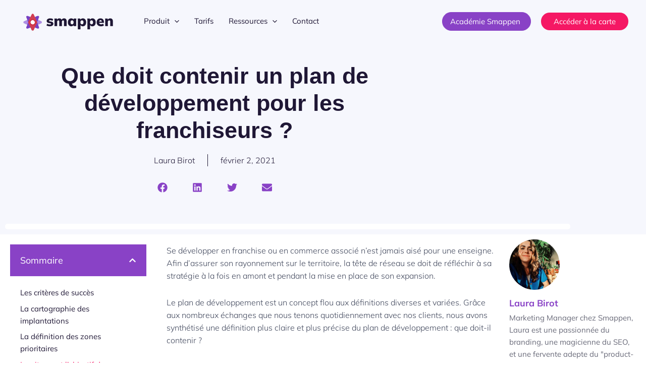

--- FILE ---
content_type: text/html; charset=UTF-8
request_url: https://www.smappen.fr/blog/que-doit-contenir-un-plan-de-developpement-pour-les-franchiseurs/
body_size: 44859
content:
<!DOCTYPE html>
<html lang="fr-FR">
<head>
<meta charset="UTF-8">
<meta name="viewport" content="width=device-width, initial-scale=1">
	<link rel="profile" href="https://gmpg.org/xfn/11"> 
	<meta name='robots' content='index, follow, max-image-preview:large, max-snippet:-1, max-video-preview:-1' />
	<style>img:is([sizes="auto" i], [sizes^="auto," i]) { contain-intrinsic-size: 3000px 1500px }</style>
	
	<!-- This site is optimized with the Yoast SEO plugin v26.8 - https://yoast.com/product/yoast-seo-wordpress/ -->
	<title>Que doit contenir un plan de développement pour les franchiseurs ? - Blog</title>
<link data-rocket-prefetch href="https://www.googletagmanager.com" rel="dns-prefetch">
<link data-rocket-prefetch href="https://fonts.googleapis.com" rel="dns-prefetch">
<link data-rocket-prefetch href="https://js.hsforms.net" rel="dns-prefetch"><link rel="preload" data-rocket-preload as="image" href="https://www.smappen.fr/wp-content/uploads/2019/08/2.png" imagesrcset="https://www.smappen.fr/wp-content/uploads/2019/08/2.png 675w, https://www.smappen.fr/wp-content/uploads/2019/08/2-231x300.png 231w, https://www.smappen.fr/wp-content/uploads/2019/08/2-360x467.png 360w" imagesizes="(max-width: 675px) 100vw, 675px" fetchpriority="high">
	<meta name="description" content="Le plan de développement est un élément indispensable pour la stratégie d&#039;expansion d&#039;un franchiseur. Voici quelques clés pour bien commencer" />
	<link rel="canonical" href="https://www.smappen.fr/blog/que-doit-contenir-un-plan-de-developpement-pour-les-franchiseurs/" />
	<meta property="og:locale" content="fr_FR" />
	<meta property="og:type" content="article" />
	<meta property="og:title" content="Que doit contenir un plan de développement pour les franchiseurs ? - Blog" />
	<meta property="og:description" content="Le plan de développement est un élément indispensable pour la stratégie d&#039;expansion d&#039;un franchiseur. Voici quelques clés pour bien commencer" />
	<meta property="og:url" content="https://www.smappen.fr/blog/que-doit-contenir-un-plan-de-developpement-pour-les-franchiseurs/" />
	<meta property="og:site_name" content="smappen" />
	<meta property="article:published_time" content="2021-02-02T08:39:18+00:00" />
	<meta property="article:modified_time" content="2023-10-23T15:51:55+00:00" />
	<meta property="og:image" content="https://www.smappen.fr/wp-content/uploads/2021/02/blog-que-doit-contenir-un-plan-de-developpement-franchiseur-OALLEY.png" />
	<meta property="og:image:width" content="400" />
	<meta property="og:image:height" content="200" />
	<meta property="og:image:type" content="image/png" />
	<meta name="author" content="Laura Birot" />
	<meta name="twitter:card" content="summary_large_image" />
	<meta name="twitter:label1" content="Écrit par" />
	<meta name="twitter:data1" content="Laura Birot" />
	<meta name="twitter:label2" content="Durée de lecture estimée" />
	<meta name="twitter:data2" content="3 minutes" />
	<script type="application/ld+json" class="yoast-schema-graph">{"@context":"https://schema.org","@graph":[{"@type":"Article","@id":"https://www.smappen.fr/blog/que-doit-contenir-un-plan-de-developpement-pour-les-franchiseurs/#article","isPartOf":{"@id":"https://www.smappen.fr/blog/que-doit-contenir-un-plan-de-developpement-pour-les-franchiseurs/"},"author":{"name":"Laura Birot","@id":"https://www.smappen.fr/#/schema/person/40cb1d5b9208d164b42464efc0ce7eb1"},"headline":"Que doit contenir un plan de développement pour les franchiseurs ?","datePublished":"2021-02-02T08:39:18+00:00","dateModified":"2023-10-23T15:51:55+00:00","mainEntityOfPage":{"@id":"https://www.smappen.fr/blog/que-doit-contenir-un-plan-de-developpement-pour-les-franchiseurs/"},"wordCount":548,"publisher":{"@id":"https://www.smappen.fr/#organization"},"image":{"@id":"https://www.smappen.fr/blog/que-doit-contenir-un-plan-de-developpement-pour-les-franchiseurs/#primaryimage"},"thumbnailUrl":"https://www.smappen.fr/wp-content/uploads/2021/02/blog-que-doit-contenir-un-plan-de-developpement-franchiseur-OALLEY.png","keywords":["Guides &amp; Conseils"],"articleSection":["blog"],"inLanguage":"fr-FR"},{"@type":"WebPage","@id":"https://www.smappen.fr/blog/que-doit-contenir-un-plan-de-developpement-pour-les-franchiseurs/","url":"https://www.smappen.fr/blog/que-doit-contenir-un-plan-de-developpement-pour-les-franchiseurs/","name":"Que doit contenir un plan de développement pour les franchiseurs ? - Blog","isPartOf":{"@id":"https://www.smappen.fr/#website"},"primaryImageOfPage":{"@id":"https://www.smappen.fr/blog/que-doit-contenir-un-plan-de-developpement-pour-les-franchiseurs/#primaryimage"},"image":{"@id":"https://www.smappen.fr/blog/que-doit-contenir-un-plan-de-developpement-pour-les-franchiseurs/#primaryimage"},"thumbnailUrl":"https://www.smappen.fr/wp-content/uploads/2021/02/blog-que-doit-contenir-un-plan-de-developpement-franchiseur-OALLEY.png","datePublished":"2021-02-02T08:39:18+00:00","dateModified":"2023-10-23T15:51:55+00:00","description":"Le plan de développement est un élément indispensable pour la stratégie d'expansion d'un franchiseur. Voici quelques clés pour bien commencer","breadcrumb":{"@id":"https://www.smappen.fr/blog/que-doit-contenir-un-plan-de-developpement-pour-les-franchiseurs/#breadcrumb"},"inLanguage":"fr-FR","potentialAction":[{"@type":"ReadAction","target":["https://www.smappen.fr/blog/que-doit-contenir-un-plan-de-developpement-pour-les-franchiseurs/"]}]},{"@type":"ImageObject","inLanguage":"fr-FR","@id":"https://www.smappen.fr/blog/que-doit-contenir-un-plan-de-developpement-pour-les-franchiseurs/#primaryimage","url":"https://www.smappen.fr/wp-content/uploads/2021/02/blog-que-doit-contenir-un-plan-de-developpement-franchiseur-OALLEY.png","contentUrl":"https://www.smappen.fr/wp-content/uploads/2021/02/blog-que-doit-contenir-un-plan-de-developpement-franchiseur-OALLEY.png","width":400,"height":200},{"@type":"BreadcrumbList","@id":"https://www.smappen.fr/blog/que-doit-contenir-un-plan-de-developpement-pour-les-franchiseurs/#breadcrumb","itemListElement":[{"@type":"ListItem","position":1,"name":"Accueil","item":"https://www.smappen.fr/"},{"@type":"ListItem","position":2,"name":"Franchise","item":"https://www.smappen.fr/topic/franchise/"},{"@type":"ListItem","position":3,"name":"Que doit contenir un plan de développement pour les franchiseurs ?"}]},{"@type":"WebSite","@id":"https://www.smappen.fr/#website","url":"https://www.smappen.fr/","name":"smappen","description":"Trouvez le meilleur emplacement pour votre entreprise","publisher":{"@id":"https://www.smappen.fr/#organization"},"potentialAction":[{"@type":"SearchAction","target":{"@type":"EntryPoint","urlTemplate":"https://www.smappen.fr/?s={search_term_string}"},"query-input":{"@type":"PropertyValueSpecification","valueRequired":true,"valueName":"search_term_string"}}],"inLanguage":"fr-FR"},{"@type":"Organization","@id":"https://www.smappen.fr/#organization","name":"smappen","url":"https://www.smappen.fr/","logo":{"@type":"ImageObject","inLanguage":"fr-FR","@id":"https://www.smappen.fr/#/schema/logo/image/","url":"https://www.smappen.fr/wp-content/uploads/2023/12/logo-smappen_RVB_ok-01-BD.png","contentUrl":"https://www.smappen.fr/wp-content/uploads/2023/12/logo-smappen_RVB_ok-01-BD.png","width":200,"height":54,"caption":"smappen"},"image":{"@id":"https://www.smappen.fr/#/schema/logo/image/"}},{"@type":"Person","@id":"https://www.smappen.fr/#/schema/person/40cb1d5b9208d164b42464efc0ce7eb1","name":"Laura Birot","image":{"@type":"ImageObject","inLanguage":"fr-FR","@id":"https://www.smappen.fr/#/schema/person/image/","url":"https://secure.gravatar.com/avatar/5bb46097849d7661bcbdb749dd6fdc63393af5a0be501a8e8e74bf862956616c?s=96&d=mm&r=g","contentUrl":"https://secure.gravatar.com/avatar/5bb46097849d7661bcbdb749dd6fdc63393af5a0be501a8e8e74bf862956616c?s=96&d=mm&r=g","caption":"Laura Birot"},"description":"Marketing Manager chez Smappen, Laura est une passionnée du branding, une magicienne du SEO, et une fervente adepte du \"product-led growth\". Quand elle ne donne pas un coup de boost à Smappen, vous la trouverez en train de faire de la randonnée dans les montagnes 🏔 ~ LinkedIn","url":"https://www.smappen.fr/author/laura/"}]}</script>
	<!-- / Yoast SEO plugin. -->


<link rel='dns-prefetch' href='//www.smappen.fr' />
<link rel='dns-prefetch' href='//fonts.googleapis.com' />
<link rel="alternate" type="application/rss+xml" title="smappen &raquo; Flux" href="https://www.smappen.fr/feed/" />
<link rel="alternate" type="application/rss+xml" title="smappen &raquo; Flux des commentaires" href="https://www.smappen.fr/comments/feed/" />
<link rel="alternate" type="application/rss+xml" title="smappen &raquo; Que doit contenir un plan de développement pour les franchiseurs ? Flux des commentaires" href="https://www.smappen.fr/blog/que-doit-contenir-un-plan-de-developpement-pour-les-franchiseurs/feed/" />
<link rel='stylesheet' id='astra-theme-css-css' href='https://www.smappen.fr/wp-content/themes/astra/assets/css/minified/main.min.css?ver=4.12.1' media='all' />
<style id='astra-theme-css-inline-css'>
.ast-no-sidebar .entry-content .alignfull {margin-left: calc( -50vw + 50%);margin-right: calc( -50vw + 50%);max-width: 100vw;width: 100vw;}.ast-no-sidebar .entry-content .alignwide {margin-left: calc(-41vw + 50%);margin-right: calc(-41vw + 50%);max-width: unset;width: unset;}.ast-no-sidebar .entry-content .alignfull .alignfull,.ast-no-sidebar .entry-content .alignfull .alignwide,.ast-no-sidebar .entry-content .alignwide .alignfull,.ast-no-sidebar .entry-content .alignwide .alignwide,.ast-no-sidebar .entry-content .wp-block-column .alignfull,.ast-no-sidebar .entry-content .wp-block-column .alignwide{width: 100%;margin-left: auto;margin-right: auto;}.wp-block-gallery,.blocks-gallery-grid {margin: 0;}.wp-block-separator {max-width: 100px;}.wp-block-separator.is-style-wide,.wp-block-separator.is-style-dots {max-width: none;}.entry-content .has-2-columns .wp-block-column:first-child {padding-right: 10px;}.entry-content .has-2-columns .wp-block-column:last-child {padding-left: 10px;}@media (max-width: 782px) {.entry-content .wp-block-columns .wp-block-column {flex-basis: 100%;}.entry-content .has-2-columns .wp-block-column:first-child {padding-right: 0;}.entry-content .has-2-columns .wp-block-column:last-child {padding-left: 0;}}body .entry-content .wp-block-latest-posts {margin-left: 0;}body .entry-content .wp-block-latest-posts li {list-style: none;}.ast-no-sidebar .ast-container .entry-content .wp-block-latest-posts {margin-left: 0;}.ast-header-break-point .entry-content .alignwide {margin-left: auto;margin-right: auto;}.entry-content .blocks-gallery-item img {margin-bottom: auto;}.wp-block-pullquote {border-top: 4px solid #555d66;border-bottom: 4px solid #555d66;color: #40464d;}:root{--ast-post-nav-space:0;--ast-container-default-xlg-padding:6.67em;--ast-container-default-lg-padding:5.67em;--ast-container-default-slg-padding:4.34em;--ast-container-default-md-padding:3.34em;--ast-container-default-sm-padding:6.67em;--ast-container-default-xs-padding:2.4em;--ast-container-default-xxs-padding:1.4em;--ast-code-block-background:#EEEEEE;--ast-comment-inputs-background:#FAFAFA;--ast-normal-container-width:1200px;--ast-narrow-container-width:750px;--ast-blog-title-font-weight:normal;--ast-blog-meta-weight:inherit;--ast-global-color-primary:var(--ast-global-color-5);--ast-global-color-secondary:var(--ast-global-color-4);--ast-global-color-alternate-background:var(--ast-global-color-7);--ast-global-color-subtle-background:var(--ast-global-color-6);--ast-bg-style-guide:var( --ast-global-color-secondary,--ast-global-color-5 );--ast-shadow-style-guide:0px 0px 4px 0 #00000057;--ast-global-dark-bg-style:#fff;--ast-global-dark-lfs:#fbfbfb;--ast-widget-bg-color:#fafafa;--ast-wc-container-head-bg-color:#fbfbfb;--ast-title-layout-bg:#eeeeee;--ast-search-border-color:#e7e7e7;--ast-lifter-hover-bg:#e6e6e6;--ast-gallery-block-color:#000;--srfm-color-input-label:var(--ast-global-color-2);}html{font-size:93.75%;}a,.page-title{color:#8942c6;}a:hover,a:focus{color:#4d167c;}body,button,input,select,textarea,.ast-button,.ast-custom-button{font-family:'Mulish',sans-serif;font-weight:400;font-size:15px;font-size:1rem;line-height:var(--ast-body-line-height,1.65em);}blockquote{color:#000000;}h1,h2,h3,h4,h5,h6,.entry-content :where(h1,h2,h3,h4,h5,h6),.site-title,.site-title a{font-family:'League Spartan',sans-serif;font-weight:400;}.ast-site-identity .site-title a{color:var(--ast-global-color-2);}.site-title{font-size:35px;font-size:2.33333333333rem;display:none;}header .custom-logo-link img{max-width:200px;width:200px;}.astra-logo-svg{width:200px;}.site-header .site-description{font-size:15px;font-size:1rem;display:none;}.entry-title{font-size:26px;font-size:1.73333333333rem;}.archive .ast-article-post .ast-article-inner,.blog .ast-article-post .ast-article-inner,.archive .ast-article-post .ast-article-inner:hover,.blog .ast-article-post .ast-article-inner:hover{overflow:hidden;}h1,.entry-content :where(h1){font-size:40px;font-size:2.66666666667rem;font-weight:400;font-family:'League Spartan',sans-serif;line-height:1.4em;}h2,.entry-content :where(h2){font-size:32px;font-size:2.13333333333rem;font-weight:700;font-family:'Mulish',sans-serif;line-height:1.3em;}h3,.entry-content :where(h3){font-size:26px;font-size:1.73333333333rem;font-weight:600;font-family:'Mulish',sans-serif;line-height:1.3em;}h4,.entry-content :where(h4){font-size:24px;font-size:1.6rem;line-height:1.2em;font-weight:600;font-family:'Mulish',sans-serif;}h5,.entry-content :where(h5){font-size:20px;font-size:1.33333333333rem;line-height:1.2em;font-weight:600;font-family:'Mulish',sans-serif;}h6,.entry-content :where(h6){font-size:16px;font-size:1.06666666667rem;line-height:1.25em;font-weight:600;font-family:'Mulish',sans-serif;}::selection{background-color:#8942c6;color:#ffffff;}body,h1,h2,h3,h4,h5,h6,.entry-title a,.entry-content :where(h1,h2,h3,h4,h5,h6){color:#1f1735;}.tagcloud a:hover,.tagcloud a:focus,.tagcloud a.current-item{color:#ffffff;border-color:#8942c6;background-color:#8942c6;}input:focus,input[type="text"]:focus,input[type="email"]:focus,input[type="url"]:focus,input[type="password"]:focus,input[type="reset"]:focus,input[type="search"]:focus,textarea:focus{border-color:#8942c6;}input[type="radio"]:checked,input[type=reset],input[type="checkbox"]:checked,input[type="checkbox"]:hover:checked,input[type="checkbox"]:focus:checked,input[type=range]::-webkit-slider-thumb{border-color:#8942c6;background-color:#8942c6;box-shadow:none;}.site-footer a:hover + .post-count,.site-footer a:focus + .post-count{background:#8942c6;border-color:#8942c6;}.single .nav-links .nav-previous,.single .nav-links .nav-next{color:#8942c6;}.entry-meta,.entry-meta *{line-height:1.45;color:#8942c6;}.entry-meta a:not(.ast-button):hover,.entry-meta a:not(.ast-button):hover *,.entry-meta a:not(.ast-button):focus,.entry-meta a:not(.ast-button):focus *,.page-links > .page-link,.page-links .page-link:hover,.post-navigation a:hover{color:#4d167c;}#cat option,.secondary .calendar_wrap thead a,.secondary .calendar_wrap thead a:visited{color:#8942c6;}.secondary .calendar_wrap #today,.ast-progress-val span{background:#8942c6;}.secondary a:hover + .post-count,.secondary a:focus + .post-count{background:#8942c6;border-color:#8942c6;}.calendar_wrap #today > a{color:#ffffff;}.page-links .page-link,.single .post-navigation a{color:#8942c6;}.ast-search-menu-icon .search-form button.search-submit{padding:0 4px;}.ast-search-menu-icon form.search-form{padding-right:0;}.ast-search-menu-icon.slide-search input.search-field{width:0;}.ast-header-search .ast-search-menu-icon.ast-dropdown-active .search-form,.ast-header-search .ast-search-menu-icon.ast-dropdown-active .search-field:focus{transition:all 0.2s;}.search-form input.search-field:focus{outline:none;}.ast-archive-title{color:#1f1735;}.widget-title,.widget .wp-block-heading{font-size:21px;font-size:1.4rem;color:#1f1735;}.single .ast-author-details .author-title{color:#4d167c;}.ast-single-post .entry-content a,.ast-comment-content a:not(.ast-comment-edit-reply-wrap a){text-decoration:underline;}.ast-single-post .wp-block-button .wp-block-button__link,.ast-single-post .elementor-widget-button .elementor-button,.ast-single-post .entry-content .uagb-tab a,.ast-single-post .entry-content .uagb-ifb-cta a,.ast-single-post .entry-content .wp-block-uagb-buttons a,.ast-single-post .entry-content .uabb-module-content a,.ast-single-post .entry-content .uagb-post-grid a,.ast-single-post .entry-content .uagb-timeline a,.ast-single-post .entry-content .uagb-toc__wrap a,.ast-single-post .entry-content .uagb-taxomony-box a,.entry-content .wp-block-latest-posts > li > a,.ast-single-post .entry-content .wp-block-file__button,a.ast-post-filter-single,.ast-single-post .wp-block-buttons .wp-block-button.is-style-outline .wp-block-button__link,.ast-single-post .ast-comment-content .comment-reply-link,.ast-single-post .ast-comment-content .comment-edit-link{text-decoration:none;}.ast-search-menu-icon.slide-search a:focus-visible:focus-visible,.astra-search-icon:focus-visible,#close:focus-visible,a:focus-visible,.ast-menu-toggle:focus-visible,.site .skip-link:focus-visible,.wp-block-loginout input:focus-visible,.wp-block-search.wp-block-search__button-inside .wp-block-search__inside-wrapper,.ast-header-navigation-arrow:focus-visible,.ast-orders-table__row .ast-orders-table__cell:focus-visible,a#ast-apply-coupon:focus-visible,#ast-apply-coupon:focus-visible,#close:focus-visible,.button.search-submit:focus-visible,#search_submit:focus,.normal-search:focus-visible,.ast-header-account-wrap:focus-visible,.astra-cart-drawer-close:focus,.ast-single-variation:focus,.ast-button:focus,.ast-builder-button-wrap:has(.ast-custom-button-link:focus),.ast-builder-button-wrap .ast-custom-button-link:focus{outline-style:dotted;outline-color:inherit;outline-width:thin;}input:focus,input[type="text"]:focus,input[type="email"]:focus,input[type="url"]:focus,input[type="password"]:focus,input[type="reset"]:focus,input[type="search"]:focus,input[type="number"]:focus,textarea:focus,.wp-block-search__input:focus,[data-section="section-header-mobile-trigger"] .ast-button-wrap .ast-mobile-menu-trigger-minimal:focus,.ast-mobile-popup-drawer.active .menu-toggle-close:focus,#ast-scroll-top:focus,#coupon_code:focus,#ast-coupon-code:focus{border-style:dotted;border-color:inherit;border-width:thin;}input{outline:none;}.ast-logo-title-inline .site-logo-img{padding-right:1em;}.site-logo-img img{ transition:all 0.2s linear;}body .ast-oembed-container *{position:absolute;top:0;width:100%;height:100%;left:0;}body .wp-block-embed-pocket-casts .ast-oembed-container *{position:unset;}.ast-single-post-featured-section + article {margin-top: 2em;}.site-content .ast-single-post-featured-section img {width: 100%;overflow: hidden;object-fit: cover;}.site > .ast-single-related-posts-container {margin-top: 0;}@media (min-width: 1091px) {.ast-desktop .ast-container--narrow {max-width: var(--ast-narrow-container-width);margin: 0 auto;}}.ast-page-builder-template .hentry {margin: 0;}.ast-page-builder-template .site-content > .ast-container {max-width: 100%;padding: 0;}.ast-page-builder-template .site .site-content #primary {padding: 0;margin: 0;}.ast-page-builder-template .no-results {text-align: center;margin: 4em auto;}.ast-page-builder-template .ast-pagination {padding: 2em;}.ast-page-builder-template .entry-header.ast-no-title.ast-no-thumbnail {margin-top: 0;}.ast-page-builder-template .entry-header.ast-header-without-markup {margin-top: 0;margin-bottom: 0;}.ast-page-builder-template .entry-header.ast-no-title.ast-no-meta {margin-bottom: 0;}.ast-page-builder-template.single .post-navigation {padding-bottom: 2em;}.ast-page-builder-template.single-post .site-content > .ast-container {max-width: 100%;}.ast-page-builder-template .entry-header {margin-top: 4em;margin-left: auto;margin-right: auto;padding-left: 20px;padding-right: 20px;}.single.ast-page-builder-template .entry-header {padding-left: 20px;padding-right: 20px;}.ast-page-builder-template .ast-archive-description {margin: 4em auto 0;padding-left: 20px;padding-right: 20px;}@media (max-width:1090.9px){#ast-desktop-header{display:none;}}@media (min-width:1091px){#ast-mobile-header{display:none;}}@media( max-width: 420px ) {.single .nav-links .nav-previous,.single .nav-links .nav-next {width: 100%;text-align: center;}}.wp-block-buttons.aligncenter{justify-content:center;}@media (max-width:1090px){.ast-theme-transparent-header #primary,.ast-theme-transparent-header #secondary{padding:0;}}@media (max-width:1090px){.ast-plain-container.ast-no-sidebar #primary{padding:0;}}.ast-plain-container.ast-no-sidebar #primary{margin-top:0;margin-bottom:0;}@media (min-width:1200px){.wp-block-group .has-background{padding:20px;}}@media (min-width:1200px){.wp-block-cover-image.alignwide .wp-block-cover__inner-container,.wp-block-cover.alignwide .wp-block-cover__inner-container,.wp-block-cover-image.alignfull .wp-block-cover__inner-container,.wp-block-cover.alignfull .wp-block-cover__inner-container{width:100%;}}.wp-block-columns{margin-bottom:unset;}.wp-block-image.size-full{margin:2rem 0;}.wp-block-separator.has-background{padding:0;}.wp-block-gallery{margin-bottom:1.6em;}.wp-block-group{padding-top:4em;padding-bottom:4em;}.wp-block-group__inner-container .wp-block-columns:last-child,.wp-block-group__inner-container :last-child,.wp-block-table table{margin-bottom:0;}.blocks-gallery-grid{width:100%;}.wp-block-navigation-link__content{padding:5px 0;}.wp-block-group .wp-block-group .has-text-align-center,.wp-block-group .wp-block-column .has-text-align-center{max-width:100%;}.has-text-align-center{margin:0 auto;}@media (max-width:1200px){.wp-block-group{padding:3em;}.wp-block-group .wp-block-group{padding:1.5em;}.wp-block-columns,.wp-block-column{margin:1rem 0;}}@media (min-width:1090px){.wp-block-columns .wp-block-group{padding:2em;}}@media (max-width:544px){.wp-block-cover-image .wp-block-cover__inner-container,.wp-block-cover .wp-block-cover__inner-container{width:unset;}.wp-block-cover,.wp-block-cover-image{padding:2em 0;}.wp-block-group,.wp-block-cover{padding:2em;}.wp-block-media-text__media img,.wp-block-media-text__media video{width:unset;max-width:100%;}.wp-block-media-text.has-background .wp-block-media-text__content{padding:1em;}}.wp-block-image.aligncenter{margin-left:auto;margin-right:auto;}.wp-block-table.aligncenter{margin-left:auto;margin-right:auto;}@media (min-width:544px){.entry-content .wp-block-media-text.has-media-on-the-right .wp-block-media-text__content{padding:0 8% 0 0;}.entry-content .wp-block-media-text .wp-block-media-text__content{padding:0 0 0 8%;}.ast-plain-container .site-content .entry-content .has-custom-content-position.is-position-bottom-left > *,.ast-plain-container .site-content .entry-content .has-custom-content-position.is-position-bottom-right > *,.ast-plain-container .site-content .entry-content .has-custom-content-position.is-position-top-left > *,.ast-plain-container .site-content .entry-content .has-custom-content-position.is-position-top-right > *,.ast-plain-container .site-content .entry-content .has-custom-content-position.is-position-center-right > *,.ast-plain-container .site-content .entry-content .has-custom-content-position.is-position-center-left > *{margin:0;}}@media (max-width:544px){.entry-content .wp-block-media-text .wp-block-media-text__content{padding:8% 0;}.wp-block-media-text .wp-block-media-text__media img{width:auto;max-width:100%;}}.wp-block-button.is-style-outline .wp-block-button__link{border-color:#8942c6;}div.wp-block-button.is-style-outline > .wp-block-button__link:not(.has-text-color),div.wp-block-button.wp-block-button__link.is-style-outline:not(.has-text-color){color:#8942c6;}.wp-block-button.is-style-outline .wp-block-button__link:hover,.wp-block-buttons .wp-block-button.is-style-outline .wp-block-button__link:focus,.wp-block-buttons .wp-block-button.is-style-outline > .wp-block-button__link:not(.has-text-color):hover,.wp-block-buttons .wp-block-button.wp-block-button__link.is-style-outline:not(.has-text-color):hover{color:#ffffff;background-color:#4d167c;border-color:#4d167c;}.post-page-numbers.current .page-link,.ast-pagination .page-numbers.current{color:#ffffff;border-color:#8942c6;background-color:#8942c6;}@media (min-width:544px){.entry-content > .alignleft{margin-right:20px;}.entry-content > .alignright{margin-left:20px;}}.wp-block-button.is-style-outline .wp-block-button__link.wp-element-button,.ast-outline-button{border-color:#8942c6;font-family:inherit;font-weight:inherit;line-height:1em;}.wp-block-buttons .wp-block-button.is-style-outline > .wp-block-button__link:not(.has-text-color),.wp-block-buttons .wp-block-button.wp-block-button__link.is-style-outline:not(.has-text-color),.ast-outline-button{color:#8942c6;}.wp-block-button.is-style-outline .wp-block-button__link:hover,.wp-block-buttons .wp-block-button.is-style-outline .wp-block-button__link:focus,.wp-block-buttons .wp-block-button.is-style-outline > .wp-block-button__link:not(.has-text-color):hover,.wp-block-buttons .wp-block-button.wp-block-button__link.is-style-outline:not(.has-text-color):hover,.ast-outline-button:hover,.ast-outline-button:focus,.wp-block-uagb-buttons-child .uagb-buttons-repeater.ast-outline-button:hover,.wp-block-uagb-buttons-child .uagb-buttons-repeater.ast-outline-button:focus{color:#ffffff;background-color:#4d167c;border-color:#4d167c;}.wp-block-button .wp-block-button__link.wp-element-button.is-style-outline:not(.has-background),.wp-block-button.is-style-outline>.wp-block-button__link.wp-element-button:not(.has-background),.ast-outline-button{background-color:transparent;}.entry-content[data-ast-blocks-layout] > figure{margin-bottom:1em;}h1.widget-title{font-weight:400;}h2.widget-title{font-weight:700;}h3.widget-title{font-weight:600;}.elementor-widget-container .elementor-loop-container .e-loop-item[data-elementor-type="loop-item"]{width:100%;}@media (max-width:1090px){.ast-left-sidebar #content > .ast-container{display:flex;flex-direction:column-reverse;width:100%;}.ast-separate-container .ast-article-post,.ast-separate-container .ast-article-single{padding:1.5em 2.14em;}.ast-author-box img.avatar{margin:20px 0 0 0;}}@media (min-width:1091px){.ast-separate-container.ast-right-sidebar #primary,.ast-separate-container.ast-left-sidebar #primary{border:0;}.search-no-results.ast-separate-container #primary{margin-bottom:4em;}}.elementor-widget-button .elementor-button{border-style:solid;text-decoration:none;border-top-width:0;border-right-width:0;border-left-width:0;border-bottom-width:0;}body .elementor-button.elementor-size-sm,body .elementor-button.elementor-size-xs,body .elementor-button.elementor-size-md,body .elementor-button.elementor-size-lg,body .elementor-button.elementor-size-xl,body .elementor-button{padding-top:15px;padding-right:30px;padding-bottom:15px;padding-left:30px;}@media (max-width:1090px){.elementor-widget-button .elementor-button.elementor-size-sm,.elementor-widget-button .elementor-button.elementor-size-xs,.elementor-widget-button .elementor-button.elementor-size-md,.elementor-widget-button .elementor-button.elementor-size-lg,.elementor-widget-button .elementor-button.elementor-size-xl,.elementor-widget-button .elementor-button{padding-top:14px;padding-right:28px;padding-bottom:14px;padding-left:28px;}}@media (max-width:544px){.elementor-widget-button .elementor-button.elementor-size-sm,.elementor-widget-button .elementor-button.elementor-size-xs,.elementor-widget-button .elementor-button.elementor-size-md,.elementor-widget-button .elementor-button.elementor-size-lg,.elementor-widget-button .elementor-button.elementor-size-xl,.elementor-widget-button .elementor-button{padding-top:12px;padding-right:24px;padding-bottom:12px;padding-left:24px;}}.elementor-widget-button .elementor-button{border-color:#8942c6;background-color:#8942c6;}.elementor-widget-button .elementor-button:hover,.elementor-widget-button .elementor-button:focus{color:#ffffff;background-color:#4d167c;border-color:#4d167c;}.wp-block-button .wp-block-button__link ,.elementor-widget-button .elementor-button,.elementor-widget-button .elementor-button:visited{color:#ffffff;}.elementor-widget-button .elementor-button{line-height:1em;}.wp-block-button .wp-block-button__link:hover,.wp-block-button .wp-block-button__link:focus{color:#ffffff;background-color:#4d167c;border-color:#4d167c;}.elementor-widget-heading h1.elementor-heading-title{line-height:1.4em;}.elementor-widget-heading h2.elementor-heading-title{line-height:1.3em;}.elementor-widget-heading h3.elementor-heading-title{line-height:1.3em;}.elementor-widget-heading h4.elementor-heading-title{line-height:1.2em;}.elementor-widget-heading h5.elementor-heading-title{line-height:1.2em;}.elementor-widget-heading h6.elementor-heading-title{line-height:1.25em;}.wp-block-button .wp-block-button__link{border-color:#8942c6;background-color:#8942c6;color:#ffffff;font-family:inherit;font-weight:inherit;line-height:1em;padding-top:15px;padding-right:30px;padding-bottom:15px;padding-left:30px;}@media (max-width:1090px){.wp-block-button .wp-block-button__link{padding-top:14px;padding-right:28px;padding-bottom:14px;padding-left:28px;}}@media (max-width:544px){.wp-block-button .wp-block-button__link{padding-top:12px;padding-right:24px;padding-bottom:12px;padding-left:24px;}}.menu-toggle,button,.ast-button,.ast-custom-button,.button,input#submit,input[type="button"],input[type="submit"],input[type="reset"],form[CLASS*="wp-block-search__"].wp-block-search .wp-block-search__inside-wrapper .wp-block-search__button,body .wp-block-file .wp-block-file__button{border-style:solid;border-top-width:0;border-right-width:0;border-left-width:0;border-bottom-width:0;color:#ffffff;border-color:#8942c6;background-color:#8942c6;padding-top:15px;padding-right:30px;padding-bottom:15px;padding-left:30px;font-family:inherit;font-weight:inherit;line-height:1em;}button:focus,.menu-toggle:hover,button:hover,.ast-button:hover,.ast-custom-button:hover .button:hover,.ast-custom-button:hover ,input[type=reset]:hover,input[type=reset]:focus,input#submit:hover,input#submit:focus,input[type="button"]:hover,input[type="button"]:focus,input[type="submit"]:hover,input[type="submit"]:focus,form[CLASS*="wp-block-search__"].wp-block-search .wp-block-search__inside-wrapper .wp-block-search__button:hover,form[CLASS*="wp-block-search__"].wp-block-search .wp-block-search__inside-wrapper .wp-block-search__button:focus,body .wp-block-file .wp-block-file__button:hover,body .wp-block-file .wp-block-file__button:focus{color:#ffffff;background-color:#4d167c;border-color:#4d167c;}@media (max-width:1090px){.menu-toggle,button,.ast-button,.ast-custom-button,.button,input#submit,input[type="button"],input[type="submit"],input[type="reset"],form[CLASS*="wp-block-search__"].wp-block-search .wp-block-search__inside-wrapper .wp-block-search__button,body .wp-block-file .wp-block-file__button{padding-top:14px;padding-right:28px;padding-bottom:14px;padding-left:28px;}}@media (max-width:544px){.menu-toggle,button,.ast-button,.ast-custom-button,.button,input#submit,input[type="button"],input[type="submit"],input[type="reset"],form[CLASS*="wp-block-search__"].wp-block-search .wp-block-search__inside-wrapper .wp-block-search__button,body .wp-block-file .wp-block-file__button{padding-top:12px;padding-right:24px;padding-bottom:12px;padding-left:24px;}}@media (max-width:1090px){.ast-mobile-header-stack .main-header-bar .ast-search-menu-icon{display:inline-block;}.ast-header-break-point.ast-header-custom-item-outside .ast-mobile-header-stack .main-header-bar .ast-search-icon{margin:0;}.ast-comment-avatar-wrap img{max-width:2.5em;}.ast-comment-meta{padding:0 1.8888em 1.3333em;}.ast-separate-container .ast-comment-list li.depth-1{padding:1.5em 2.14em;}.ast-separate-container .comment-respond{padding:2em 2.14em;}}@media (min-width:544px){.ast-container{max-width:100%;}}@media (max-width:544px){.ast-separate-container .ast-article-post,.ast-separate-container .ast-article-single,.ast-separate-container .comments-title,.ast-separate-container .ast-archive-description{padding:1.5em 1em;}.ast-separate-container #content .ast-container{padding-left:0.54em;padding-right:0.54em;}.ast-separate-container .ast-comment-list .bypostauthor{padding:.5em;}.ast-search-menu-icon.ast-dropdown-active .search-field{width:170px;}} #ast-mobile-header .ast-site-header-cart-li a{pointer-events:none;}body,.ast-separate-container{background-color:var(--ast-global-color-5);background-image:none;}.entry-content > .wp-block-group,.entry-content > .wp-block-media-text,.entry-content > .wp-block-cover,.entry-content > .wp-block-columns{max-width:58em;width:calc(100% - 4em);margin-left:auto;margin-right:auto;}.entry-content [class*="__inner-container"] > .alignfull{max-width:100%;margin-left:0;margin-right:0;}.entry-content [class*="__inner-container"] > *:not(.alignwide):not(.alignfull):not(.alignleft):not(.alignright){margin-left:auto;margin-right:auto;}.entry-content [class*="__inner-container"] > *:not(.alignwide):not(p):not(.alignfull):not(.alignleft):not(.alignright):not(.is-style-wide):not(iframe){max-width:50rem;width:100%;}@media (min-width:1090px){.entry-content > .wp-block-group.alignwide.has-background,.entry-content > .wp-block-group.alignfull.has-background,.entry-content > .wp-block-cover.alignwide,.entry-content > .wp-block-cover.alignfull,.entry-content > .wp-block-columns.has-background.alignwide,.entry-content > .wp-block-columns.has-background.alignfull{margin-top:0;margin-bottom:0;padding:6em 4em;}.entry-content > .wp-block-columns.has-background{margin-bottom:0;}}@media (min-width:1200px){.entry-content .alignfull p{max-width:1200px;}.entry-content .alignfull{max-width:100%;width:100%;}.ast-page-builder-template .entry-content .alignwide,.entry-content [class*="__inner-container"] > .alignwide{max-width:1200px;margin-left:0;margin-right:0;}.entry-content .alignfull [class*="__inner-container"] > .alignwide{max-width:80rem;}}@media (min-width:545px){.site-main .entry-content > .alignwide{margin:0 auto;}.wp-block-group.has-background,.entry-content > .wp-block-cover,.entry-content > .wp-block-columns.has-background{padding:4em;margin-top:0;margin-bottom:0;}.entry-content .wp-block-media-text.alignfull .wp-block-media-text__content,.entry-content .wp-block-media-text.has-background .wp-block-media-text__content{padding:0 8%;}}@media (max-width:1090px){.site-title{display:none;}.site-header .site-description{display:none;}h1,.entry-content :where(h1){font-size:30px;}h2,.entry-content :where(h2){font-size:25px;}h3,.entry-content :where(h3){font-size:20px;}}@media (max-width:544px){.site-title{display:none;}.site-header .site-description{display:none;}h1,.entry-content :where(h1){font-size:30px;}h2,.entry-content :where(h2){font-size:25px;}h3,.entry-content :where(h3){font-size:20px;}}@media (max-width:1090px){html{font-size:85.5%;}}@media (max-width:544px){html{font-size:85.5%;}}@media (min-width:1091px){.ast-container{max-width:1240px;}}@media (min-width:1091px){.site-content .ast-container{display:flex;}}@media (max-width:1090px){.site-content .ast-container{flex-direction:column;}}@media (min-width:1091px){.main-header-menu .sub-menu .menu-item.ast-left-align-sub-menu:hover > .sub-menu,.main-header-menu .sub-menu .menu-item.ast-left-align-sub-menu.focus > .sub-menu{margin-left:-0px;}}.site .comments-area{padding-bottom:3em;}.wp-block-search {margin-bottom: 20px;}.wp-block-site-tagline {margin-top: 20px;}form.wp-block-search .wp-block-search__input,.wp-block-search.wp-block-search__button-inside .wp-block-search__inside-wrapper {border-color: #eaeaea;background: #fafafa;}.wp-block-search.wp-block-search__button-inside .wp-block-search__inside-wrapper .wp-block-search__input:focus,.wp-block-loginout input:focus {outline: thin dotted;}.wp-block-loginout input:focus {border-color: transparent;} form.wp-block-search .wp-block-search__inside-wrapper .wp-block-search__input {padding: 12px;}form.wp-block-search .wp-block-search__button svg {fill: currentColor;width: 20px;height: 20px;}.wp-block-loginout p label {display: block;}.wp-block-loginout p:not(.login-remember):not(.login-submit) input {width: 100%;}.wp-block-loginout .login-remember input {width: 1.1rem;height: 1.1rem;margin: 0 5px 4px 0;vertical-align: middle;}.wp-block-file {display: flex;align-items: center;flex-wrap: wrap;justify-content: space-between;}.wp-block-pullquote {border: none;}.wp-block-pullquote blockquote::before {content: "\201D";font-family: "Helvetica",sans-serif;display: flex;transform: rotate( 180deg );font-size: 6rem;font-style: normal;line-height: 1;font-weight: bold;align-items: center;justify-content: center;}.has-text-align-right > blockquote::before {justify-content: flex-start;}.has-text-align-left > blockquote::before {justify-content: flex-end;}figure.wp-block-pullquote.is-style-solid-color blockquote {max-width: 100%;text-align: inherit;}blockquote {padding: 0 1.2em 1.2em;}.wp-block-button__link {border: 2px solid currentColor;}body .wp-block-file .wp-block-file__button {text-decoration: none;}ul.wp-block-categories-list.wp-block-categories,ul.wp-block-archives-list.wp-block-archives {list-style-type: none;}ul,ol {margin-left: 20px;}figure.alignright figcaption {text-align: right;}:root .has-ast-global-color-0-color{color:var(--ast-global-color-0);}:root .has-ast-global-color-0-background-color{background-color:var(--ast-global-color-0);}:root .wp-block-button .has-ast-global-color-0-color{color:var(--ast-global-color-0);}:root .wp-block-button .has-ast-global-color-0-background-color{background-color:var(--ast-global-color-0);}:root .has-ast-global-color-1-color{color:var(--ast-global-color-1);}:root .has-ast-global-color-1-background-color{background-color:var(--ast-global-color-1);}:root .wp-block-button .has-ast-global-color-1-color{color:var(--ast-global-color-1);}:root .wp-block-button .has-ast-global-color-1-background-color{background-color:var(--ast-global-color-1);}:root .has-ast-global-color-2-color{color:var(--ast-global-color-2);}:root .has-ast-global-color-2-background-color{background-color:var(--ast-global-color-2);}:root .wp-block-button .has-ast-global-color-2-color{color:var(--ast-global-color-2);}:root .wp-block-button .has-ast-global-color-2-background-color{background-color:var(--ast-global-color-2);}:root .has-ast-global-color-3-color{color:var(--ast-global-color-3);}:root .has-ast-global-color-3-background-color{background-color:var(--ast-global-color-3);}:root .wp-block-button .has-ast-global-color-3-color{color:var(--ast-global-color-3);}:root .wp-block-button .has-ast-global-color-3-background-color{background-color:var(--ast-global-color-3);}:root .has-ast-global-color-4-color{color:var(--ast-global-color-4);}:root .has-ast-global-color-4-background-color{background-color:var(--ast-global-color-4);}:root .wp-block-button .has-ast-global-color-4-color{color:var(--ast-global-color-4);}:root .wp-block-button .has-ast-global-color-4-background-color{background-color:var(--ast-global-color-4);}:root .has-ast-global-color-5-color{color:var(--ast-global-color-5);}:root .has-ast-global-color-5-background-color{background-color:var(--ast-global-color-5);}:root .wp-block-button .has-ast-global-color-5-color{color:var(--ast-global-color-5);}:root .wp-block-button .has-ast-global-color-5-background-color{background-color:var(--ast-global-color-5);}:root .has-ast-global-color-6-color{color:var(--ast-global-color-6);}:root .has-ast-global-color-6-background-color{background-color:var(--ast-global-color-6);}:root .wp-block-button .has-ast-global-color-6-color{color:var(--ast-global-color-6);}:root .wp-block-button .has-ast-global-color-6-background-color{background-color:var(--ast-global-color-6);}:root .has-ast-global-color-7-color{color:var(--ast-global-color-7);}:root .has-ast-global-color-7-background-color{background-color:var(--ast-global-color-7);}:root .wp-block-button .has-ast-global-color-7-color{color:var(--ast-global-color-7);}:root .wp-block-button .has-ast-global-color-7-background-color{background-color:var(--ast-global-color-7);}:root .has-ast-global-color-8-color{color:var(--ast-global-color-8);}:root .has-ast-global-color-8-background-color{background-color:var(--ast-global-color-8);}:root .wp-block-button .has-ast-global-color-8-color{color:var(--ast-global-color-8);}:root .wp-block-button .has-ast-global-color-8-background-color{background-color:var(--ast-global-color-8);}:root{--ast-global-color-0:#0170B9;--ast-global-color-1:#3a3a3a;--ast-global-color-2:#3a3a3a;--ast-global-color-3:#4B4F58;--ast-global-color-4:#F5F5F5;--ast-global-color-5:#FFFFFF;--ast-global-color-6:#E5E5E5;--ast-global-color-7:#424242;--ast-global-color-8:#000000;}:root {--ast-border-color : #dddddd;}.ast-single-entry-banner {-js-display: flex;display: flex;flex-direction: column;justify-content: center;text-align: center;position: relative;background: var(--ast-title-layout-bg);}.ast-single-entry-banner[data-banner-layout="layout-1"] {max-width: 1200px;background: inherit;padding: 20px 0;}.ast-single-entry-banner[data-banner-width-type="custom"] {margin: 0 auto;width: 100%;}.ast-single-entry-banner + .site-content .entry-header {margin-bottom: 0;}.site .ast-author-avatar {--ast-author-avatar-size: ;}a.ast-underline-text {text-decoration: underline;}.ast-container > .ast-terms-link {position: relative;display: block;}a.ast-button.ast-badge-tax {padding: 4px 8px;border-radius: 3px;font-size: inherit;}header.entry-header{text-align:left;}header.entry-header > *:not(:last-child){margin-bottom:10px;}@media (max-width:1090px){header.entry-header{text-align:left;}}@media (max-width:544px){header.entry-header{text-align:left;}}.ast-archive-entry-banner {-js-display: flex;display: flex;flex-direction: column;justify-content: center;text-align: center;position: relative;background: var(--ast-title-layout-bg);}.ast-archive-entry-banner[data-banner-width-type="custom"] {margin: 0 auto;width: 100%;}.ast-archive-entry-banner[data-banner-layout="layout-1"] {background: inherit;padding: 20px 0;text-align: left;}body.archive .ast-archive-description{max-width:1200px;width:100%;text-align:left;padding-top:3em;padding-right:3em;padding-bottom:3em;padding-left:3em;}body.archive .ast-archive-description .ast-archive-title,body.archive .ast-archive-description .ast-archive-title *{font-size:40px;font-size:2.66666666667rem;}body.archive .ast-archive-description > *:not(:last-child){margin-bottom:10px;}@media (max-width:1090px){body.archive .ast-archive-description{text-align:left;}}@media (max-width:544px){body.archive .ast-archive-description{text-align:left;}}.ast-breadcrumbs .trail-browse,.ast-breadcrumbs .trail-items,.ast-breadcrumbs .trail-items li{display:inline-block;margin:0;padding:0;border:none;background:inherit;text-indent:0;text-decoration:none;}.ast-breadcrumbs .trail-browse{font-size:inherit;font-style:inherit;font-weight:inherit;color:inherit;}.ast-breadcrumbs .trail-items{list-style:none;}.trail-items li::after{padding:0 0.3em;content:"\00bb";}.trail-items li:last-of-type::after{display:none;}h1,h2,h3,h4,h5,h6,.entry-content :where(h1,h2,h3,h4,h5,h6){color:#1f1735;}.entry-title a{color:#1f1735;}@media (max-width:1090px){.ast-builder-grid-row-container.ast-builder-grid-row-tablet-3-firstrow .ast-builder-grid-row > *:first-child,.ast-builder-grid-row-container.ast-builder-grid-row-tablet-3-lastrow .ast-builder-grid-row > *:last-child{grid-column:1 / -1;}}@media (max-width:544px){.ast-builder-grid-row-container.ast-builder-grid-row-mobile-3-firstrow .ast-builder-grid-row > *:first-child,.ast-builder-grid-row-container.ast-builder-grid-row-mobile-3-lastrow .ast-builder-grid-row > *:last-child{grid-column:1 / -1;}}.ast-builder-layout-element[data-section="title_tagline"]{display:flex;}@media (max-width:1090px){.ast-header-break-point .ast-builder-layout-element[data-section="title_tagline"]{display:flex;}}@media (max-width:544px){.ast-header-break-point .ast-builder-layout-element[data-section="title_tagline"]{display:flex;}}[data-section*="section-hb-button-"] .menu-link{display:none;}.ast-header-button-1 .ast-custom-button{background:#f51864;border-top-left-radius:30px;border-top-right-radius:30px;border-bottom-right-radius:30px;border-bottom-left-radius:30px;}.ast-header-button-1 .ast-custom-button:hover{background:#ff327a;}.ast-header-button-1[data-section*="section-hb-button-"] .ast-builder-button-wrap .ast-custom-button{padding-left:25px;padding-right:25px;margin-top:0px;margin-bottom:0px;margin-left:0px;margin-right:0px;}.ast-header-button-1[data-section="section-hb-button-1"]{display:flex;}@media (max-width:1090px){.ast-header-break-point .ast-header-button-1[data-section="section-hb-button-1"]{display:flex;}}@media (max-width:544px){.ast-header-break-point .ast-header-button-1[data-section="section-hb-button-1"]{display:flex;}}.ast-header-button-3 .ast-custom-button{color:var(--ast-global-color-5);background:#8942c6;border-color:#8942c6;border-top-width:1px;border-bottom-width:1px;border-left-width:1px;border-right-width:1px;border-top-left-radius:30px;border-top-right-radius:30px;border-bottom-right-radius:30px;border-bottom-left-radius:30px;}.ast-header-button-3 .ast-custom-button:hover{color:#ffffff;background:#60239d;border-color:rgba(0,0,0,0);}.ast-header-button-3[data-section*="section-hb-button-"] .ast-builder-button-wrap .ast-custom-button{padding-left:15px;padding-right:20px;margin-top:0px;margin-bottom:0px;margin-left:0px;margin-right:0px;}.ast-header-button-3[data-section="section-hb-button-3"]{display:flex;}@media (max-width:1090px){.ast-header-break-point .ast-header-button-3[data-section="section-hb-button-3"]{display:flex;}}@media (max-width:544px){.ast-header-break-point .ast-header-button-3[data-section="section-hb-button-3"]{display:flex;}}.ast-builder-menu-1{font-family:inherit;font-weight:inherit;}.ast-builder-menu-1 .menu-item > .menu-link{color:#1f1735;}.ast-builder-menu-1 .menu-item > .ast-menu-toggle{color:#1f1735;}.ast-builder-menu-1 .menu-item:hover > .menu-link,.ast-builder-menu-1 .inline-on-mobile .menu-item:hover > .ast-menu-toggle{color:#8942c6;}.ast-builder-menu-1 .menu-item:hover > .ast-menu-toggle{color:#8942c6;}.ast-builder-menu-1 .menu-item.current-menu-item > .menu-link,.ast-builder-menu-1 .inline-on-mobile .menu-item.current-menu-item > .ast-menu-toggle,.ast-builder-menu-1 .current-menu-ancestor > .menu-link{color:#8942c6;}.ast-builder-menu-1 .menu-item.current-menu-item > .ast-menu-toggle{color:#8942c6;}.ast-builder-menu-1 .sub-menu,.ast-builder-menu-1 .inline-on-mobile .sub-menu{border-top-width:2px;border-bottom-width:0px;border-right-width:0px;border-left-width:0px;border-color:#8942c6;border-style:solid;}.ast-builder-menu-1 .sub-menu .sub-menu{top:-2px;}.ast-builder-menu-1 .main-header-menu > .menu-item > .sub-menu,.ast-builder-menu-1 .main-header-menu > .menu-item > .astra-full-megamenu-wrapper{margin-top:0px;}.ast-desktop .ast-builder-menu-1 .main-header-menu > .menu-item > .sub-menu:before,.ast-desktop .ast-builder-menu-1 .main-header-menu > .menu-item > .astra-full-megamenu-wrapper:before{height:calc( 0px + 2px + 5px );}.ast-builder-menu-1 .main-header-menu,.ast-builder-menu-1 .main-header-menu .sub-menu{background-image:none;}.ast-desktop .ast-builder-menu-1 .menu-item .sub-menu .menu-link{border-style:none;}@media (max-width:1090px){.ast-header-break-point .ast-builder-menu-1 .menu-item.menu-item-has-children > .ast-menu-toggle{top:0;}.ast-builder-menu-1 .inline-on-mobile .menu-item.menu-item-has-children > .ast-menu-toggle{right:-15px;}.ast-builder-menu-1 .menu-item-has-children > .menu-link:after{content:unset;}.ast-builder-menu-1 .main-header-menu > .menu-item > .sub-menu,.ast-builder-menu-1 .main-header-menu > .menu-item > .astra-full-megamenu-wrapper{margin-top:0;}}@media (max-width:544px){.ast-header-break-point .ast-builder-menu-1 .menu-item.menu-item-has-children > .ast-menu-toggle{top:0;}.ast-builder-menu-1 .main-header-menu > .menu-item > .sub-menu,.ast-builder-menu-1 .main-header-menu > .menu-item > .astra-full-megamenu-wrapper{margin-top:0;}}.ast-builder-menu-1{display:flex;}@media (max-width:1090px){.ast-header-break-point .ast-builder-menu-1{display:flex;}}@media (max-width:544px){.ast-header-break-point .ast-builder-menu-1{display:flex;}}.site-below-footer-wrap{padding-top:20px;padding-bottom:20px;}.site-below-footer-wrap[data-section="section-below-footer-builder"]{background-color:#1f1735;background-image:none;min-height:80px;border-style:solid;border-width:0px;border-top-width:1px;border-top-color:var(--ast-global-color-subtle-background,--ast-global-color-6);}.site-below-footer-wrap[data-section="section-below-footer-builder"] .ast-builder-grid-row{max-width:1200px;min-height:80px;margin-left:auto;margin-right:auto;}.site-below-footer-wrap[data-section="section-below-footer-builder"] .ast-builder-grid-row,.site-below-footer-wrap[data-section="section-below-footer-builder"] .site-footer-section{align-items:flex-start;}.site-below-footer-wrap[data-section="section-below-footer-builder"].ast-footer-row-inline .site-footer-section{display:flex;margin-bottom:0;}.ast-builder-grid-row-full .ast-builder-grid-row{grid-template-columns:1fr;}@media (max-width:1090px){.site-below-footer-wrap[data-section="section-below-footer-builder"].ast-footer-row-tablet-inline .site-footer-section{display:flex;margin-bottom:0;}.site-below-footer-wrap[data-section="section-below-footer-builder"].ast-footer-row-tablet-stack .site-footer-section{display:block;margin-bottom:10px;}.ast-builder-grid-row-container.ast-builder-grid-row-tablet-full .ast-builder-grid-row{grid-template-columns:1fr;}}@media (max-width:544px){.site-below-footer-wrap[data-section="section-below-footer-builder"].ast-footer-row-mobile-inline .site-footer-section{display:flex;margin-bottom:0;}.site-below-footer-wrap[data-section="section-below-footer-builder"].ast-footer-row-mobile-stack .site-footer-section{display:block;margin-bottom:10px;}.ast-builder-grid-row-container.ast-builder-grid-row-mobile-full .ast-builder-grid-row{grid-template-columns:1fr;}}.site-below-footer-wrap[data-section="section-below-footer-builder"]{display:grid;}@media (max-width:1090px){.ast-header-break-point .site-below-footer-wrap[data-section="section-below-footer-builder"]{display:grid;}}@media (max-width:544px){.ast-header-break-point .site-below-footer-wrap[data-section="section-below-footer-builder"]{display:grid;}}.ast-footer-copyright{text-align:center;}.ast-footer-copyright.site-footer-focus-item {color:#1f1735;}@media (max-width:1090px){.ast-footer-copyright{text-align:center;}}@media (max-width:544px){.ast-footer-copyright{text-align:center;}}.ast-footer-copyright.ast-builder-layout-element{display:flex;}@media (max-width:1090px){.ast-header-break-point .ast-footer-copyright.ast-builder-layout-element{display:flex;}}@media (max-width:544px){.ast-header-break-point .ast-footer-copyright.ast-builder-layout-element{display:flex;}}.site-above-footer-wrap{padding-top:20px;padding-bottom:20px;}.site-above-footer-wrap[data-section="section-above-footer-builder"]{background-color:#1f1735;background-image:none;min-height:60px;}.site-above-footer-wrap[data-section="section-above-footer-builder"] .ast-builder-grid-row{max-width:1200px;min-height:60px;margin-left:auto;margin-right:auto;}.site-above-footer-wrap[data-section="section-above-footer-builder"] .ast-builder-grid-row,.site-above-footer-wrap[data-section="section-above-footer-builder"] .site-footer-section{align-items:flex-start;}.site-above-footer-wrap[data-section="section-above-footer-builder"].ast-footer-row-inline .site-footer-section{display:flex;margin-bottom:0;}.ast-builder-grid-row-4-equal .ast-builder-grid-row{grid-template-columns:repeat( 4,1fr );}@media (max-width:1090px){.site-above-footer-wrap[data-section="section-above-footer-builder"].ast-footer-row-tablet-inline .site-footer-section{display:flex;margin-bottom:0;}.site-above-footer-wrap[data-section="section-above-footer-builder"].ast-footer-row-tablet-stack .site-footer-section{display:block;margin-bottom:10px;}.ast-builder-grid-row-container.ast-builder-grid-row-tablet-4-equal .ast-builder-grid-row{grid-template-columns:repeat( 4,1fr );}}@media (max-width:544px){.site-above-footer-wrap[data-section="section-above-footer-builder"].ast-footer-row-mobile-inline .site-footer-section{display:flex;margin-bottom:0;}.site-above-footer-wrap[data-section="section-above-footer-builder"].ast-footer-row-mobile-stack .site-footer-section{display:block;margin-bottom:10px;}.ast-builder-grid-row-container.ast-builder-grid-row-mobile-full .ast-builder-grid-row{grid-template-columns:1fr;}}.site-above-footer-wrap[data-section="section-above-footer-builder"]{display:grid;}@media (max-width:1090px){.ast-header-break-point .site-above-footer-wrap[data-section="section-above-footer-builder"]{display:grid;}}@media (max-width:544px){.ast-header-break-point .site-above-footer-wrap[data-section="section-above-footer-builder"]{display:grid;}}.footer-widget-area[data-section="sidebar-widgets-footer-widget-1"].footer-widget-area-inner{text-align:left;}@media (max-width:1090px){.footer-widget-area[data-section="sidebar-widgets-footer-widget-1"].footer-widget-area-inner{text-align:center;}}@media (max-width:544px){.footer-widget-area[data-section="sidebar-widgets-footer-widget-1"].footer-widget-area-inner{text-align:center;}}.footer-widget-area[data-section="sidebar-widgets-footer-widget-2"].footer-widget-area-inner{text-align:left;}@media (max-width:1090px){.footer-widget-area[data-section="sidebar-widgets-footer-widget-2"].footer-widget-area-inner{text-align:center;}}@media (max-width:544px){.footer-widget-area[data-section="sidebar-widgets-footer-widget-2"].footer-widget-area-inner{text-align:center;}}.footer-widget-area[data-section="sidebar-widgets-footer-widget-4"].footer-widget-area-inner{text-align:left;}@media (max-width:1090px){.footer-widget-area[data-section="sidebar-widgets-footer-widget-4"].footer-widget-area-inner{text-align:center;}}@media (max-width:544px){.footer-widget-area[data-section="sidebar-widgets-footer-widget-4"].footer-widget-area-inner{text-align:center;}}.footer-widget-area[data-section="sidebar-widgets-footer-widget-6"].footer-widget-area-inner{text-align:left;}@media (max-width:1090px){.footer-widget-area[data-section="sidebar-widgets-footer-widget-6"].footer-widget-area-inner{text-align:center;}}@media (max-width:544px){.footer-widget-area[data-section="sidebar-widgets-footer-widget-6"].footer-widget-area-inner{text-align:center;}}.footer-widget-area.widget-area.site-footer-focus-item{width:auto;}.ast-footer-row-inline .footer-widget-area.widget-area.site-footer-focus-item{width:100%;}.footer-widget-area[data-section="sidebar-widgets-footer-widget-1"]{display:block;}@media (max-width:1090px){.ast-header-break-point .footer-widget-area[data-section="sidebar-widgets-footer-widget-1"]{display:block;}}@media (max-width:544px){.ast-header-break-point .footer-widget-area[data-section="sidebar-widgets-footer-widget-1"]{display:block;}}.footer-widget-area[data-section="sidebar-widgets-footer-widget-2"]{display:block;}@media (max-width:1090px){.ast-header-break-point .footer-widget-area[data-section="sidebar-widgets-footer-widget-2"]{display:block;}}@media (max-width:544px){.ast-header-break-point .footer-widget-area[data-section="sidebar-widgets-footer-widget-2"]{display:block;}}.footer-widget-area[data-section="sidebar-widgets-footer-widget-4"]{display:block;}@media (max-width:1090px){.ast-header-break-point .footer-widget-area[data-section="sidebar-widgets-footer-widget-4"]{display:block;}}@media (max-width:544px){.ast-header-break-point .footer-widget-area[data-section="sidebar-widgets-footer-widget-4"]{display:block;}}.footer-widget-area[data-section="sidebar-widgets-footer-widget-6"]{display:block;}@media (max-width:1090px){.ast-header-break-point .footer-widget-area[data-section="sidebar-widgets-footer-widget-6"]{display:block;}}@media (max-width:544px){.ast-header-break-point .footer-widget-area[data-section="sidebar-widgets-footer-widget-6"]{display:block;}}.elementor-widget-heading .elementor-heading-title{margin:0;}.elementor-page .ast-menu-toggle{color:unset !important;background:unset !important;}.elementor-post.elementor-grid-item.hentry{margin-bottom:0;}.woocommerce div.product .elementor-element.elementor-products-grid .related.products ul.products li.product,.elementor-element .elementor-wc-products .woocommerce[class*='columns-'] ul.products li.product{width:auto;margin:0;float:none;}.elementor-toc__list-wrapper{margin:0;}body .elementor hr{background-color:#ccc;margin:0;}.ast-left-sidebar .elementor-section.elementor-section-stretched,.ast-right-sidebar .elementor-section.elementor-section-stretched{max-width:100%;left:0 !important;}.elementor-posts-container [CLASS*="ast-width-"]{width:100%;}.elementor-template-full-width .ast-container{display:block;}.elementor-screen-only,.screen-reader-text,.screen-reader-text span,.ui-helper-hidden-accessible{top:0 !important;}@media (max-width:544px){.elementor-element .elementor-wc-products .woocommerce[class*="columns-"] ul.products li.product{width:auto;margin:0;}.elementor-element .woocommerce .woocommerce-result-count{float:none;}}.ast-header-button-1 .ast-custom-button{box-shadow:0px 0px 0px 0px rgba(0,0,0,0.1);}.ast-header-button-3 .ast-custom-button{box-shadow:0px 0px 0px 0px rgba(0,0,0,0.1);}.ast-desktop .ast-mega-menu-enabled .ast-builder-menu-1 div:not( .astra-full-megamenu-wrapper) .sub-menu,.ast-builder-menu-1 .inline-on-mobile .sub-menu,.ast-desktop .ast-builder-menu-1 .astra-full-megamenu-wrapper,.ast-desktop .ast-builder-menu-1 .menu-item .sub-menu{box-shadow:0px 4px 10px -2px rgba(0,0,0,0.1);}.ast-desktop .ast-mobile-popup-drawer.active .ast-mobile-popup-inner{max-width:35%;}@media (max-width:1090px){.ast-mobile-popup-drawer.active .ast-mobile-popup-inner{max-width:90%;}}@media (max-width:544px){.ast-mobile-popup-drawer.active .ast-mobile-popup-inner{max-width:90%;}}.ast-header-break-point .main-header-bar{border-bottom-width:1px;}@media (min-width:1091px){.main-header-bar{border-bottom-width:1px;}}.main-header-menu .menu-item,#astra-footer-menu .menu-item,.main-header-bar .ast-masthead-custom-menu-items{-js-display:flex;display:flex;-webkit-box-pack:center;-webkit-justify-content:center;-moz-box-pack:center;-ms-flex-pack:center;justify-content:center;-webkit-box-orient:vertical;-webkit-box-direction:normal;-webkit-flex-direction:column;-moz-box-orient:vertical;-moz-box-direction:normal;-ms-flex-direction:column;flex-direction:column;}.main-header-menu > .menu-item > .menu-link,#astra-footer-menu > .menu-item > .menu-link{height:100%;-webkit-box-align:center;-webkit-align-items:center;-moz-box-align:center;-ms-flex-align:center;align-items:center;-js-display:flex;display:flex;}.ast-header-break-point .main-navigation ul .menu-item .menu-link .icon-arrow:first-of-type svg{top:.2em;margin-top:0px;margin-left:0px;width:.65em;transform:translate(0,-2px) rotateZ(270deg);}.ast-mobile-popup-content .ast-submenu-expanded > .ast-menu-toggle{transform:rotateX(180deg);overflow-y:auto;}@media (min-width:1091px){.ast-builder-menu .main-navigation > ul > li:last-child a{margin-right:0;}}.ast-separate-container .ast-article-inner{background-color:transparent;background-image:none;}.ast-separate-container .ast-article-post{background-color:var(--ast-global-color-5);background-image:none;}@media (max-width:1090px){.ast-separate-container .ast-article-post{background-color:var(--ast-global-color-5);background-image:none;}}@media (max-width:544px){.ast-separate-container .ast-article-post{background-color:var(--ast-global-color-5);background-image:none;}}.ast-separate-container .ast-article-single:not(.ast-related-post),.ast-separate-container .error-404,.ast-separate-container .no-results,.single.ast-separate-container.ast-author-meta,.ast-separate-container .related-posts-title-wrapper,.ast-separate-container .comments-count-wrapper,.ast-box-layout.ast-plain-container .site-content,.ast-padded-layout.ast-plain-container .site-content,.ast-separate-container .ast-archive-description,.ast-separate-container .comments-area .comment-respond,.ast-separate-container .comments-area .ast-comment-list li,.ast-separate-container .comments-area .comments-title{background-color:var(--ast-global-color-5);background-image:none;}@media (max-width:1090px){.ast-separate-container .ast-article-single:not(.ast-related-post),.ast-separate-container .error-404,.ast-separate-container .no-results,.single.ast-separate-container.ast-author-meta,.ast-separate-container .related-posts-title-wrapper,.ast-separate-container .comments-count-wrapper,.ast-box-layout.ast-plain-container .site-content,.ast-padded-layout.ast-plain-container .site-content,.ast-separate-container .ast-archive-description{background-color:var(--ast-global-color-5);background-image:none;}}@media (max-width:544px){.ast-separate-container .ast-article-single:not(.ast-related-post),.ast-separate-container .error-404,.ast-separate-container .no-results,.single.ast-separate-container.ast-author-meta,.ast-separate-container .related-posts-title-wrapper,.ast-separate-container .comments-count-wrapper,.ast-box-layout.ast-plain-container .site-content,.ast-padded-layout.ast-plain-container .site-content,.ast-separate-container .ast-archive-description{background-color:var(--ast-global-color-5);background-image:none;}}.ast-separate-container.ast-two-container #secondary .widget{background-color:var(--ast-global-color-5);background-image:none;}@media (max-width:1090px){.ast-separate-container.ast-two-container #secondary .widget{background-color:var(--ast-global-color-5);background-image:none;}}@media (max-width:544px){.ast-separate-container.ast-two-container #secondary .widget{background-color:var(--ast-global-color-5);background-image:none;}}.ast-off-canvas-active body.ast-main-header-nav-open {overflow: hidden;}.ast-mobile-popup-drawer .ast-mobile-popup-overlay {background-color: rgba(0,0,0,0.4);position: fixed;top: 0;right: 0;bottom: 0;left: 0;visibility: hidden;opacity: 0;transition: opacity 0.2s ease-in-out;}.ast-mobile-popup-drawer .ast-mobile-popup-header {-js-display: flex;display: flex;justify-content: flex-end;min-height: calc( 1.2em + 24px);}.ast-mobile-popup-drawer .ast-mobile-popup-header .menu-toggle-close {background: transparent;border: 0;font-size: 24px;line-height: 1;padding: .6em;color: inherit;-js-display: flex;display: flex;box-shadow: none;}.ast-mobile-popup-drawer.ast-mobile-popup-full-width .ast-mobile-popup-inner {max-width: none;transition: transform 0s ease-in,opacity 0.2s ease-in;}.ast-mobile-popup-drawer.active {left: 0;opacity: 1;right: 0;z-index: 100000;transition: opacity 0.25s ease-out;}.ast-mobile-popup-drawer.active .ast-mobile-popup-overlay {opacity: 1;cursor: pointer;visibility: visible;}body.admin-bar .ast-mobile-popup-drawer,body.admin-bar .ast-mobile-popup-drawer .ast-mobile-popup-inner {top: 32px;}body.admin-bar.ast-primary-sticky-header-active .ast-mobile-popup-drawer,body.admin-bar.ast-primary-sticky-header-active .ast-mobile-popup-drawer .ast-mobile-popup-inner{top: 0px;}@media (max-width: 782px) {body.admin-bar .ast-mobile-popup-drawer,body.admin-bar .ast-mobile-popup-drawer .ast-mobile-popup-inner {top: 46px;}}.ast-mobile-popup-content > *,.ast-desktop-popup-content > *{padding: 10px 0;height: auto;}.ast-mobile-popup-content > *:first-child,.ast-desktop-popup-content > *:first-child{padding-top: 10px;}.ast-mobile-popup-content > .ast-builder-menu,.ast-desktop-popup-content > .ast-builder-menu{padding-top: 0;}.ast-mobile-popup-content > *:last-child,.ast-desktop-popup-content > *:last-child {padding-bottom: 0;}.ast-mobile-popup-drawer .ast-mobile-popup-content .ast-search-icon,.ast-mobile-popup-drawer .main-header-bar-navigation .menu-item-has-children .sub-menu,.ast-mobile-popup-drawer .ast-desktop-popup-content .ast-search-icon {display: none;}.ast-mobile-popup-drawer .ast-mobile-popup-content .ast-search-menu-icon.ast-inline-search label,.ast-mobile-popup-drawer .ast-desktop-popup-content .ast-search-menu-icon.ast-inline-search label {width: 100%;}.ast-mobile-popup-content .ast-builder-menu-mobile .main-header-menu,.ast-mobile-popup-content .ast-builder-menu-mobile .main-header-menu .sub-menu {background-color: transparent;}.ast-mobile-popup-content .ast-icon svg {height: .85em;width: .95em;margin-top: 15px;}.ast-mobile-popup-content .ast-icon.icon-search svg {margin-top: 0;}.ast-desktop .ast-desktop-popup-content .astra-menu-animation-slide-up > .menu-item > .sub-menu,.ast-desktop .ast-desktop-popup-content .astra-menu-animation-slide-up > .menu-item .menu-item > .sub-menu,.ast-desktop .ast-desktop-popup-content .astra-menu-animation-slide-down > .menu-item > .sub-menu,.ast-desktop .ast-desktop-popup-content .astra-menu-animation-slide-down > .menu-item .menu-item > .sub-menu,.ast-desktop .ast-desktop-popup-content .astra-menu-animation-fade > .menu-item > .sub-menu,.ast-mobile-popup-drawer.show,.ast-desktop .ast-desktop-popup-content .astra-menu-animation-fade > .menu-item .menu-item > .sub-menu{opacity: 1;visibility: visible;}.ast-mobile-popup-drawer {position: fixed;top: 0;bottom: 0;left: -99999rem;right: 99999rem;transition: opacity 0.25s ease-in,left 0s 0.25s,right 0s 0.25s;opacity: 0;visibility: hidden;}.ast-mobile-popup-drawer .ast-mobile-popup-inner {width: 100%;transform: translateX(100%);max-width: 90%;right: 0;top: 0;background: #fafafa;color: #3a3a3a;bottom: 0;opacity: 0;position: fixed;box-shadow: 0 0 2rem 0 rgba(0,0,0,0.1);-js-display: flex;display: flex;flex-direction: column;transition: transform 0.2s ease-in,opacity 0.2s ease-in;overflow-y:auto;overflow-x:hidden;}.ast-mobile-popup-drawer.ast-mobile-popup-left .ast-mobile-popup-inner {transform: translateX(-100%);right: auto;left: 0;}.ast-hfb-header.ast-default-menu-enable.ast-header-break-point .ast-mobile-popup-drawer .main-header-bar-navigation ul .menu-item .sub-menu .menu-link {padding-left: 30px;}.ast-hfb-header.ast-default-menu-enable.ast-header-break-point .ast-mobile-popup-drawer .main-header-bar-navigation .sub-menu .menu-item .menu-item .menu-link {padding-left: 40px;}.ast-mobile-popup-drawer .main-header-bar-navigation .menu-item-has-children > .ast-menu-toggle {right: calc( 20px - 0.907em);}.ast-mobile-popup-drawer.content-align-flex-end .main-header-bar-navigation .menu-item-has-children > .ast-menu-toggle {left: calc( 20px - 0.907em);width: fit-content;}.ast-mobile-popup-drawer .ast-mobile-popup-content .ast-search-menu-icon,.ast-mobile-popup-drawer .ast-mobile-popup-content .ast-search-menu-icon.slide-search,.ast-mobile-popup-drawer .ast-desktop-popup-content .ast-search-menu-icon,.ast-mobile-popup-drawer .ast-desktop-popup-content .ast-search-menu-icon.slide-search {width: 100%;position: relative;display: block;right: auto;transform: none;}.ast-mobile-popup-drawer .ast-mobile-popup-content .ast-search-menu-icon.slide-search .search-form,.ast-mobile-popup-drawer .ast-mobile-popup-content .ast-search-menu-icon .search-form,.ast-mobile-popup-drawer .ast-desktop-popup-content .ast-search-menu-icon.slide-search .search-form,.ast-mobile-popup-drawer .ast-desktop-popup-content .ast-search-menu-icon .search-form {right: 0;visibility: visible;opacity: 1;position: relative;top: auto;transform: none;padding: 0;display: block;overflow: hidden;}.ast-mobile-popup-drawer .ast-mobile-popup-content .ast-search-menu-icon.ast-inline-search .search-field,.ast-mobile-popup-drawer .ast-mobile-popup-content .ast-search-menu-icon .search-field,.ast-mobile-popup-drawer .ast-desktop-popup-content .ast-search-menu-icon.ast-inline-search .search-field,.ast-mobile-popup-drawer .ast-desktop-popup-content .ast-search-menu-icon .search-field {width: 100%;padding-right: 5.5em;}.ast-mobile-popup-drawer .ast-mobile-popup-content .ast-search-menu-icon .search-submit,.ast-mobile-popup-drawer .ast-desktop-popup-content .ast-search-menu-icon .search-submit {display: block;position: absolute;height: 100%;top: 0;right: 0;padding: 0 1em;border-radius: 0;}.ast-mobile-popup-drawer.active .ast-mobile-popup-inner {opacity: 1;visibility: visible;transform: translateX(0%);}.ast-mobile-popup-drawer.active .ast-mobile-popup-inner{background-color:#ffffff;;}.ast-mobile-header-wrap .ast-mobile-header-content,.ast-desktop-header-content{background-color:#ffffff;;}.ast-mobile-popup-content > *,.ast-mobile-header-content > *,.ast-desktop-popup-content > *,.ast-desktop-header-content > *{padding-top:0px;padding-bottom:0px;}.content-align-flex-start .ast-builder-layout-element{justify-content:flex-start;}.content-align-flex-start .main-header-menu{text-align:left;}.ast-mobile-popup-drawer.active .menu-toggle-close{color:#3a3a3a;}.ast-mobile-header-wrap .ast-primary-header-bar,.ast-primary-header-bar .site-primary-header-wrap{min-height:70px;}.ast-desktop .ast-primary-header-bar .main-header-menu > .menu-item{line-height:70px;}#masthead .ast-container,.site-header-focus-item + .ast-breadcrumbs-wrapper{max-width:100%;padding-left:35px;padding-right:35px;}.ast-header-break-point #masthead .ast-mobile-header-wrap .ast-primary-header-bar,.ast-header-break-point #masthead .ast-mobile-header-wrap .ast-below-header-bar,.ast-header-break-point #masthead .ast-mobile-header-wrap .ast-above-header-bar{padding-left:20px;padding-right:20px;}.ast-header-break-point .ast-primary-header-bar{border-bottom-width:0px;border-bottom-color:var( --ast-global-color-subtle-background,--ast-global-color-7 );border-bottom-style:solid;}@media (min-width:1091px){.ast-primary-header-bar{border-bottom-width:0px;border-bottom-color:var( --ast-global-color-subtle-background,--ast-global-color-7 );border-bottom-style:solid;}}.ast-primary-header-bar{background-color:#f6f7fd;background-image:none;}.ast-primary-header-bar{display:block;}@media (max-width:1090px){.ast-header-break-point .ast-primary-header-bar{display:grid;}}@media (max-width:544px){.ast-header-break-point .ast-primary-header-bar{display:grid;}}[data-section="section-header-mobile-trigger"] .ast-button-wrap .ast-mobile-menu-trigger-minimal{color:#8942c6;border:none;background:transparent;}[data-section="section-header-mobile-trigger"] .ast-button-wrap .mobile-menu-toggle-icon .ast-mobile-svg{width:20px;height:20px;fill:#8942c6;}[data-section="section-header-mobile-trigger"] .ast-button-wrap .mobile-menu-wrap .mobile-menu{color:#8942c6;}.ast-builder-menu-mobile .main-navigation .menu-item.menu-item-has-children > .ast-menu-toggle{top:0;}.ast-builder-menu-mobile .main-navigation .menu-item-has-children > .menu-link:after{content:unset;}.ast-hfb-header .ast-builder-menu-mobile .main-header-menu,.ast-hfb-header .ast-builder-menu-mobile .main-navigation .menu-item .menu-link,.ast-hfb-header .ast-builder-menu-mobile .main-navigation .menu-item .sub-menu .menu-link{border-style:none;}.ast-builder-menu-mobile .main-navigation .menu-item.menu-item-has-children > .ast-menu-toggle{top:0;}@media (max-width:1090px){.ast-builder-menu-mobile .main-navigation .menu-item.menu-item-has-children > .ast-menu-toggle{top:0;}.ast-builder-menu-mobile .main-navigation .menu-item-has-children > .menu-link:after{content:unset;}}@media (max-width:544px){.ast-builder-menu-mobile .main-navigation .menu-item.menu-item-has-children > .ast-menu-toggle{top:0;}}.ast-builder-menu-mobile .main-navigation{display:block;}@media (max-width:1090px){.ast-header-break-point .ast-builder-menu-mobile .main-navigation{display:block;}}@media (max-width:544px){.ast-header-break-point .ast-builder-menu-mobile .main-navigation{display:block;}}:root{--e-global-color-astglobalcolor0:#0170B9;--e-global-color-astglobalcolor1:#3a3a3a;--e-global-color-astglobalcolor2:#3a3a3a;--e-global-color-astglobalcolor3:#4B4F58;--e-global-color-astglobalcolor4:#F5F5F5;--e-global-color-astglobalcolor5:#FFFFFF;--e-global-color-astglobalcolor6:#E5E5E5;--e-global-color-astglobalcolor7:#424242;--e-global-color-astglobalcolor8:#000000;}
</style>
<link rel='stylesheet' id='astra-google-fonts-css' href='https://fonts.googleapis.com/css?family=Mulish%3A400%2C%2C700%2C600%7CLeague+Spartan%3A400%2C&#038;display=fallback&#038;ver=4.12.1' media='all' />
<style id='wp-emoji-styles-inline-css'>

	img.wp-smiley, img.emoji {
		display: inline !important;
		border: none !important;
		box-shadow: none !important;
		height: 1em !important;
		width: 1em !important;
		margin: 0 0.07em !important;
		vertical-align: -0.1em !important;
		background: none !important;
		padding: 0 !important;
	}
</style>
<link data-minify="1" rel='stylesheet' id='betterdocs-blocks-category-slate-layout-css' href='https://www.smappen.fr/wp-content/cache/min/1/wp-content/plugins/betterdocs/assets/blocks/category-slate-layout/default.css?ver=1769181897' media='all' />
<style id='global-styles-inline-css'>
:root{--wp--preset--aspect-ratio--square: 1;--wp--preset--aspect-ratio--4-3: 4/3;--wp--preset--aspect-ratio--3-4: 3/4;--wp--preset--aspect-ratio--3-2: 3/2;--wp--preset--aspect-ratio--2-3: 2/3;--wp--preset--aspect-ratio--16-9: 16/9;--wp--preset--aspect-ratio--9-16: 9/16;--wp--preset--color--black: #000000;--wp--preset--color--cyan-bluish-gray: #abb8c3;--wp--preset--color--white: #ffffff;--wp--preset--color--pale-pink: #f78da7;--wp--preset--color--vivid-red: #cf2e2e;--wp--preset--color--luminous-vivid-orange: #ff6900;--wp--preset--color--luminous-vivid-amber: #fcb900;--wp--preset--color--light-green-cyan: #7bdcb5;--wp--preset--color--vivid-green-cyan: #00d084;--wp--preset--color--pale-cyan-blue: #8ed1fc;--wp--preset--color--vivid-cyan-blue: #0693e3;--wp--preset--color--vivid-purple: #9b51e0;--wp--preset--color--ast-global-color-0: var(--ast-global-color-0);--wp--preset--color--ast-global-color-1: var(--ast-global-color-1);--wp--preset--color--ast-global-color-2: var(--ast-global-color-2);--wp--preset--color--ast-global-color-3: var(--ast-global-color-3);--wp--preset--color--ast-global-color-4: var(--ast-global-color-4);--wp--preset--color--ast-global-color-5: var(--ast-global-color-5);--wp--preset--color--ast-global-color-6: var(--ast-global-color-6);--wp--preset--color--ast-global-color-7: var(--ast-global-color-7);--wp--preset--color--ast-global-color-8: var(--ast-global-color-8);--wp--preset--gradient--vivid-cyan-blue-to-vivid-purple: linear-gradient(135deg,rgba(6,147,227,1) 0%,rgb(155,81,224) 100%);--wp--preset--gradient--light-green-cyan-to-vivid-green-cyan: linear-gradient(135deg,rgb(122,220,180) 0%,rgb(0,208,130) 100%);--wp--preset--gradient--luminous-vivid-amber-to-luminous-vivid-orange: linear-gradient(135deg,rgba(252,185,0,1) 0%,rgba(255,105,0,1) 100%);--wp--preset--gradient--luminous-vivid-orange-to-vivid-red: linear-gradient(135deg,rgba(255,105,0,1) 0%,rgb(207,46,46) 100%);--wp--preset--gradient--very-light-gray-to-cyan-bluish-gray: linear-gradient(135deg,rgb(238,238,238) 0%,rgb(169,184,195) 100%);--wp--preset--gradient--cool-to-warm-spectrum: linear-gradient(135deg,rgb(74,234,220) 0%,rgb(151,120,209) 20%,rgb(207,42,186) 40%,rgb(238,44,130) 60%,rgb(251,105,98) 80%,rgb(254,248,76) 100%);--wp--preset--gradient--blush-light-purple: linear-gradient(135deg,rgb(255,206,236) 0%,rgb(152,150,240) 100%);--wp--preset--gradient--blush-bordeaux: linear-gradient(135deg,rgb(254,205,165) 0%,rgb(254,45,45) 50%,rgb(107,0,62) 100%);--wp--preset--gradient--luminous-dusk: linear-gradient(135deg,rgb(255,203,112) 0%,rgb(199,81,192) 50%,rgb(65,88,208) 100%);--wp--preset--gradient--pale-ocean: linear-gradient(135deg,rgb(255,245,203) 0%,rgb(182,227,212) 50%,rgb(51,167,181) 100%);--wp--preset--gradient--electric-grass: linear-gradient(135deg,rgb(202,248,128) 0%,rgb(113,206,126) 100%);--wp--preset--gradient--midnight: linear-gradient(135deg,rgb(2,3,129) 0%,rgb(40,116,252) 100%);--wp--preset--font-size--small: 13px;--wp--preset--font-size--medium: 20px;--wp--preset--font-size--large: 36px;--wp--preset--font-size--x-large: 42px;--wp--preset--spacing--20: 0.44rem;--wp--preset--spacing--30: 0.67rem;--wp--preset--spacing--40: 1rem;--wp--preset--spacing--50: 1.5rem;--wp--preset--spacing--60: 2.25rem;--wp--preset--spacing--70: 3.38rem;--wp--preset--spacing--80: 5.06rem;--wp--preset--shadow--natural: 6px 6px 9px rgba(0, 0, 0, 0.2);--wp--preset--shadow--deep: 12px 12px 50px rgba(0, 0, 0, 0.4);--wp--preset--shadow--sharp: 6px 6px 0px rgba(0, 0, 0, 0.2);--wp--preset--shadow--outlined: 6px 6px 0px -3px rgba(255, 255, 255, 1), 6px 6px rgba(0, 0, 0, 1);--wp--preset--shadow--crisp: 6px 6px 0px rgba(0, 0, 0, 1);}:root { --wp--style--global--content-size: var(--wp--custom--ast-content-width-size);--wp--style--global--wide-size: var(--wp--custom--ast-wide-width-size); }:where(body) { margin: 0; }.wp-site-blocks > .alignleft { float: left; margin-right: 2em; }.wp-site-blocks > .alignright { float: right; margin-left: 2em; }.wp-site-blocks > .aligncenter { justify-content: center; margin-left: auto; margin-right: auto; }:where(.wp-site-blocks) > * { margin-block-start: 24px; margin-block-end: 0; }:where(.wp-site-blocks) > :first-child { margin-block-start: 0; }:where(.wp-site-blocks) > :last-child { margin-block-end: 0; }:root { --wp--style--block-gap: 24px; }:root :where(.is-layout-flow) > :first-child{margin-block-start: 0;}:root :where(.is-layout-flow) > :last-child{margin-block-end: 0;}:root :where(.is-layout-flow) > *{margin-block-start: 24px;margin-block-end: 0;}:root :where(.is-layout-constrained) > :first-child{margin-block-start: 0;}:root :where(.is-layout-constrained) > :last-child{margin-block-end: 0;}:root :where(.is-layout-constrained) > *{margin-block-start: 24px;margin-block-end: 0;}:root :where(.is-layout-flex){gap: 24px;}:root :where(.is-layout-grid){gap: 24px;}.is-layout-flow > .alignleft{float: left;margin-inline-start: 0;margin-inline-end: 2em;}.is-layout-flow > .alignright{float: right;margin-inline-start: 2em;margin-inline-end: 0;}.is-layout-flow > .aligncenter{margin-left: auto !important;margin-right: auto !important;}.is-layout-constrained > .alignleft{float: left;margin-inline-start: 0;margin-inline-end: 2em;}.is-layout-constrained > .alignright{float: right;margin-inline-start: 2em;margin-inline-end: 0;}.is-layout-constrained > .aligncenter{margin-left: auto !important;margin-right: auto !important;}.is-layout-constrained > :where(:not(.alignleft):not(.alignright):not(.alignfull)){max-width: var(--wp--style--global--content-size);margin-left: auto !important;margin-right: auto !important;}.is-layout-constrained > .alignwide{max-width: var(--wp--style--global--wide-size);}body .is-layout-flex{display: flex;}.is-layout-flex{flex-wrap: wrap;align-items: center;}.is-layout-flex > :is(*, div){margin: 0;}body .is-layout-grid{display: grid;}.is-layout-grid > :is(*, div){margin: 0;}body{padding-top: 0px;padding-right: 0px;padding-bottom: 0px;padding-left: 0px;}a:where(:not(.wp-element-button)){text-decoration: none;}:root :where(.wp-element-button, .wp-block-button__link){background-color: #32373c;border-width: 0;color: #fff;font-family: inherit;font-size: inherit;line-height: inherit;padding: calc(0.667em + 2px) calc(1.333em + 2px);text-decoration: none;}.has-black-color{color: var(--wp--preset--color--black) !important;}.has-cyan-bluish-gray-color{color: var(--wp--preset--color--cyan-bluish-gray) !important;}.has-white-color{color: var(--wp--preset--color--white) !important;}.has-pale-pink-color{color: var(--wp--preset--color--pale-pink) !important;}.has-vivid-red-color{color: var(--wp--preset--color--vivid-red) !important;}.has-luminous-vivid-orange-color{color: var(--wp--preset--color--luminous-vivid-orange) !important;}.has-luminous-vivid-amber-color{color: var(--wp--preset--color--luminous-vivid-amber) !important;}.has-light-green-cyan-color{color: var(--wp--preset--color--light-green-cyan) !important;}.has-vivid-green-cyan-color{color: var(--wp--preset--color--vivid-green-cyan) !important;}.has-pale-cyan-blue-color{color: var(--wp--preset--color--pale-cyan-blue) !important;}.has-vivid-cyan-blue-color{color: var(--wp--preset--color--vivid-cyan-blue) !important;}.has-vivid-purple-color{color: var(--wp--preset--color--vivid-purple) !important;}.has-ast-global-color-0-color{color: var(--wp--preset--color--ast-global-color-0) !important;}.has-ast-global-color-1-color{color: var(--wp--preset--color--ast-global-color-1) !important;}.has-ast-global-color-2-color{color: var(--wp--preset--color--ast-global-color-2) !important;}.has-ast-global-color-3-color{color: var(--wp--preset--color--ast-global-color-3) !important;}.has-ast-global-color-4-color{color: var(--wp--preset--color--ast-global-color-4) !important;}.has-ast-global-color-5-color{color: var(--wp--preset--color--ast-global-color-5) !important;}.has-ast-global-color-6-color{color: var(--wp--preset--color--ast-global-color-6) !important;}.has-ast-global-color-7-color{color: var(--wp--preset--color--ast-global-color-7) !important;}.has-ast-global-color-8-color{color: var(--wp--preset--color--ast-global-color-8) !important;}.has-black-background-color{background-color: var(--wp--preset--color--black) !important;}.has-cyan-bluish-gray-background-color{background-color: var(--wp--preset--color--cyan-bluish-gray) !important;}.has-white-background-color{background-color: var(--wp--preset--color--white) !important;}.has-pale-pink-background-color{background-color: var(--wp--preset--color--pale-pink) !important;}.has-vivid-red-background-color{background-color: var(--wp--preset--color--vivid-red) !important;}.has-luminous-vivid-orange-background-color{background-color: var(--wp--preset--color--luminous-vivid-orange) !important;}.has-luminous-vivid-amber-background-color{background-color: var(--wp--preset--color--luminous-vivid-amber) !important;}.has-light-green-cyan-background-color{background-color: var(--wp--preset--color--light-green-cyan) !important;}.has-vivid-green-cyan-background-color{background-color: var(--wp--preset--color--vivid-green-cyan) !important;}.has-pale-cyan-blue-background-color{background-color: var(--wp--preset--color--pale-cyan-blue) !important;}.has-vivid-cyan-blue-background-color{background-color: var(--wp--preset--color--vivid-cyan-blue) !important;}.has-vivid-purple-background-color{background-color: var(--wp--preset--color--vivid-purple) !important;}.has-ast-global-color-0-background-color{background-color: var(--wp--preset--color--ast-global-color-0) !important;}.has-ast-global-color-1-background-color{background-color: var(--wp--preset--color--ast-global-color-1) !important;}.has-ast-global-color-2-background-color{background-color: var(--wp--preset--color--ast-global-color-2) !important;}.has-ast-global-color-3-background-color{background-color: var(--wp--preset--color--ast-global-color-3) !important;}.has-ast-global-color-4-background-color{background-color: var(--wp--preset--color--ast-global-color-4) !important;}.has-ast-global-color-5-background-color{background-color: var(--wp--preset--color--ast-global-color-5) !important;}.has-ast-global-color-6-background-color{background-color: var(--wp--preset--color--ast-global-color-6) !important;}.has-ast-global-color-7-background-color{background-color: var(--wp--preset--color--ast-global-color-7) !important;}.has-ast-global-color-8-background-color{background-color: var(--wp--preset--color--ast-global-color-8) !important;}.has-black-border-color{border-color: var(--wp--preset--color--black) !important;}.has-cyan-bluish-gray-border-color{border-color: var(--wp--preset--color--cyan-bluish-gray) !important;}.has-white-border-color{border-color: var(--wp--preset--color--white) !important;}.has-pale-pink-border-color{border-color: var(--wp--preset--color--pale-pink) !important;}.has-vivid-red-border-color{border-color: var(--wp--preset--color--vivid-red) !important;}.has-luminous-vivid-orange-border-color{border-color: var(--wp--preset--color--luminous-vivid-orange) !important;}.has-luminous-vivid-amber-border-color{border-color: var(--wp--preset--color--luminous-vivid-amber) !important;}.has-light-green-cyan-border-color{border-color: var(--wp--preset--color--light-green-cyan) !important;}.has-vivid-green-cyan-border-color{border-color: var(--wp--preset--color--vivid-green-cyan) !important;}.has-pale-cyan-blue-border-color{border-color: var(--wp--preset--color--pale-cyan-blue) !important;}.has-vivid-cyan-blue-border-color{border-color: var(--wp--preset--color--vivid-cyan-blue) !important;}.has-vivid-purple-border-color{border-color: var(--wp--preset--color--vivid-purple) !important;}.has-ast-global-color-0-border-color{border-color: var(--wp--preset--color--ast-global-color-0) !important;}.has-ast-global-color-1-border-color{border-color: var(--wp--preset--color--ast-global-color-1) !important;}.has-ast-global-color-2-border-color{border-color: var(--wp--preset--color--ast-global-color-2) !important;}.has-ast-global-color-3-border-color{border-color: var(--wp--preset--color--ast-global-color-3) !important;}.has-ast-global-color-4-border-color{border-color: var(--wp--preset--color--ast-global-color-4) !important;}.has-ast-global-color-5-border-color{border-color: var(--wp--preset--color--ast-global-color-5) !important;}.has-ast-global-color-6-border-color{border-color: var(--wp--preset--color--ast-global-color-6) !important;}.has-ast-global-color-7-border-color{border-color: var(--wp--preset--color--ast-global-color-7) !important;}.has-ast-global-color-8-border-color{border-color: var(--wp--preset--color--ast-global-color-8) !important;}.has-vivid-cyan-blue-to-vivid-purple-gradient-background{background: var(--wp--preset--gradient--vivid-cyan-blue-to-vivid-purple) !important;}.has-light-green-cyan-to-vivid-green-cyan-gradient-background{background: var(--wp--preset--gradient--light-green-cyan-to-vivid-green-cyan) !important;}.has-luminous-vivid-amber-to-luminous-vivid-orange-gradient-background{background: var(--wp--preset--gradient--luminous-vivid-amber-to-luminous-vivid-orange) !important;}.has-luminous-vivid-orange-to-vivid-red-gradient-background{background: var(--wp--preset--gradient--luminous-vivid-orange-to-vivid-red) !important;}.has-very-light-gray-to-cyan-bluish-gray-gradient-background{background: var(--wp--preset--gradient--very-light-gray-to-cyan-bluish-gray) !important;}.has-cool-to-warm-spectrum-gradient-background{background: var(--wp--preset--gradient--cool-to-warm-spectrum) !important;}.has-blush-light-purple-gradient-background{background: var(--wp--preset--gradient--blush-light-purple) !important;}.has-blush-bordeaux-gradient-background{background: var(--wp--preset--gradient--blush-bordeaux) !important;}.has-luminous-dusk-gradient-background{background: var(--wp--preset--gradient--luminous-dusk) !important;}.has-pale-ocean-gradient-background{background: var(--wp--preset--gradient--pale-ocean) !important;}.has-electric-grass-gradient-background{background: var(--wp--preset--gradient--electric-grass) !important;}.has-midnight-gradient-background{background: var(--wp--preset--gradient--midnight) !important;}.has-small-font-size{font-size: var(--wp--preset--font-size--small) !important;}.has-medium-font-size{font-size: var(--wp--preset--font-size--medium) !important;}.has-large-font-size{font-size: var(--wp--preset--font-size--large) !important;}.has-x-large-font-size{font-size: var(--wp--preset--font-size--x-large) !important;}
:root :where(.wp-block-pullquote){font-size: 1.5em;line-height: 1.6;}
</style>
<link data-minify="1" rel='stylesheet' id='astra-addon-css-css' href='https://www.smappen.fr/wp-content/cache/min/1/wp-content/uploads/astra-addon/astra-addon-69719ae9739824-87706457.css?ver=1769181897' media='all' />
<style id='astra-addon-css-inline-css'>
@media (min-width:1091px){.ast-hide-display-device-desktop{display:none;}[class^="astra-advanced-hook-"] .wp-block-query .wp-block-post-template .wp-block-post{width:100%;}}@media (min-width:545px) and (max-width:1090px){.ast-hide-display-device-tablet{display:none;}}@media (max-width:544px){.ast-hide-display-device-mobile{display:none;}}[CLASS*="-sticky-header-active"] .ast-header-sticked [data-section="section-header-mobile-trigger"] .ast-button-wrap .mobile-menu-toggle-icon .ast-mobile-svg{fill:#8942c6;}[CLASS*="-sticky-header-active"] .ast-header-sticked [data-section="section-header-mobile-trigger"] .ast-button-wrap .mobile-menu-wrap .mobile-menu{color:#8942c6;}[CLASS*="-sticky-header-active"] .ast-header-sticked [data-section="section-header-mobile-trigger"] .ast-button-wrap .ast-mobile-menu-trigger-minimal{background:transparent;}.ast-desktop .ast-mm-widget-content .ast-mm-widget-item{padding:0;}.ast-header-break-point .menu-text + .icon-arrow,.ast-desktop .menu-link > .icon-arrow:first-child,.ast-header-break-point .main-header-menu > .menu-item > .menu-link .icon-arrow,.ast-header-break-point .astra-mm-highlight-label + .icon-arrow{display:none;}.ast-advanced-headers-layout.ast-advanced-headers-layout-2 .ast-container{flex-direction:column;}.ast-advanced-headers-different-logo .advanced-header-logo,.ast-header-break-point .ast-has-mobile-header-logo .advanced-header-logo{display:inline-block;}.ast-header-break-point.ast-advanced-headers-different-logo .ast-has-mobile-header-logo .ast-mobile-header-logo{display:none;}.ast-advanced-headers-layout{width:100%;}.ast-header-break-point .ast-advanced-headers-parallax{background-attachment:fixed;}#ast-fixed-header .main-header-bar .site-title a,#ast-fixed-header .main-header-bar .site-title a:focus,#ast-fixed-header .main-header-bar .site-title a:hover,#ast-fixed-header .main-header-bar .site-title a:visited,.main-header-bar.ast-sticky-active .site-title a,.main-header-bar.ast-sticky-active .site-title a:focus,.main-header-bar.ast-sticky-active .site-title a:hover,.main-header-bar.ast-sticky-active .site-title a:visited{color:#222;}#ast-fixed-header .main-header-bar .site-description,.main-header-bar.ast-sticky-active .site-description{color:#1f1735;}.ast-sticky-active .main-header-menu > .menu-item.current-menu-item > .menu-link,.ast-sticky-active .main-header-menu >.menu-item.current-menu-ancestor > .menu-link,.main-header-bar.ast-sticky-active .main-header-menu > .menu-item.current-menu-item > .menu-link,.main-header-bar.ast-sticky-active .main-header-menu >.menu-item.current-menu-ancestor > .menu-link{color:#8942c6;}.ast-sticky-active .main-header-menu,.ast-sticky-active .main-header-menu > .menu-item > .menu-link,.ast-sticky-active .ast-masthead-custom-menu-items,.ast-sticky-active .ast-masthead-custom-menu-items a,.main-header-bar.ast-sticky-active,.main-header-bar.ast-sticky-active .main-header-menu > .menu-item > .menu-link,.main-header-bar.ast-sticky-active .ast-masthead-custom-menu-items,.main-header-bar.ast-sticky-active .ast-masthead-custom-menu-items a{color:#1f1735;}.ast-sticky-active .main-header-menu .menu-link:hover,.ast-sticky-active .main-header-menu .menu-item:hover > .menu-link,.ast-sticky-active .main-header-menu .menu-item.focus > .menu-link,.main-header-bar.ast-sticky-active .main-header-menu .menu-item:hover > .menu-link,.main-header-bar.ast-sticky-active .main-header-menu .menu-item.focus > .menu-link{color:#8942c6;}.ast-sticky-active .main-header-menu .ast-masthead-custom-menu-items a:hover,.ast-sticky-active .main-header-menu .menu-item:hover > .ast-menu-toggle,.ast-sticky-active .main-header-menu .menu-item.focus > .ast-menu-toggle,.main-header-bar.ast-sticky-active .main-header-menu .menu-item:hover > .ast-menu-toggle,.main-header-bar.ast-sticky-active .main-header-menu .menu-item.focus > .ast-menu-toggle{color:#8942c6;}#masthead .site-logo-img .astra-logo-svg,.ast-header-break-point #ast-fixed-header .site-logo-img .custom-logo-link img {max-width:200px;}[CLASS*="-sticky-header-active"] #ast-fixed-header.ast-header-sticked .site-title a,[CLASS*="-sticky-header-active"] .ast-header-sticked .site-title a:focus,[CLASS*="-sticky-header-active"] .ast-header-sticked .site-title a:visited ,[CLASS*="-sticky-header-active"] .ast-header-sticked .site-title a{color:var(--ast-global-color-2);}[CLASS*="-sticky-header-active"].ast-desktop .ast-builder-menu-1 .main-header-menu.ast-mega-menu-enabled .sub-menu .menu-item.menu-item-heading > .menu-link{background:transparent;}[CLASS*="-sticky-header-active"].ast-desktop .ast-builder-menu-1 .main-header-menu.ast-mega-menu-enabled .sub-menu .menu-item.menu-item-heading:hover > .menu-link,[CLASS*="-sticky-header-active"].ast-desktop .ast-builder-menu-1 .main-header-menu.ast-mega-menu-enabled .sub-menu .menu-item.menu-item-heading > .menu-link:hover{background:transparent;}@media (max-width:1090px){.ast-primary-sticky-header-active.ast-main-header-nav-open nav{overflow-y:auto;max-height:calc(100vh - 100px);}}[CLASS*="-sticky-header-active"].ast-desktop .ast-builder-menu-2 .main-header-menu.ast-mega-menu-enabled .sub-menu .menu-item.menu-item-heading > .menu-link{background:transparent;}[CLASS*="-sticky-header-active"].ast-desktop .ast-builder-menu-2 .main-header-menu.ast-mega-menu-enabled .sub-menu .menu-item.menu-item-heading:hover > .menu-link,[CLASS*="-sticky-header-active"].ast-desktop .ast-builder-menu-2 .main-header-menu.ast-mega-menu-enabled .sub-menu .menu-item.menu-item-heading > .menu-link:hover{background:transparent;}@media (max-width:1090px){.ast-primary-sticky-header-active.ast-main-header-nav-open nav{overflow-y:auto;max-height:calc(100vh - 100px);}}@media (max-width:1090px){.ast-primary-sticky-header-active.ast-main-header-nav-open nav{overflow-y:auto;max-height:calc(100vh - 100px);}}.ast-transparent-header.ast-primary-sticky-header-active .main-header-bar-wrap .main-header-bar,.ast-primary-sticky-header-active .main-header-bar-wrap .main-header-bar,.ast-primary-sticky-header-active.ast-header-break-point .main-header-bar-wrap .main-header-bar,.ast-transparent-header.ast-primary-sticky-enabled .ast-main-header-wrap .main-header-bar.ast-header-sticked,.ast-primary-sticky-enabled .ast-main-header-wrap .main-header-bar.ast-header-sticked,.ast-primary-sticky-header-ast-primary-sticky-enabled .ast-main-header-wrap .main-header-bar.ast-header-sticked{backdrop-filter:unset;-webkit-backdrop-filter:unset;}.ast-above-header-bar.ast-header-sticked{z-index:9;}.ast-above-sticky-header-active .ast-above-header.ast-header-sticked{backdrop-filter:unset;-webkit-backdrop-filter:unset;}.ast-below-sticky-header-active .ast-below-header-wrap .ast-below-header{background:#414042;backdrop-filter:unset;-webkit-backdrop-filter:unset;}
</style>
<link data-minify="1" rel='stylesheet' id='betterdocs-elementor-editor-css' href='https://www.smappen.fr/wp-content/cache/min/1/wp-content/plugins/betterdocs/assets/elementor/css/betterdocs-el-edit.css?ver=1769181897' media='all' />
<link rel='stylesheet' id='elementor-frontend-css' href='https://www.smappen.fr/wp-content/plugins/elementor/assets/css/frontend.min.css?ver=3.34.2' media='all' />
<link rel='stylesheet' id='widget-heading-css' href='https://www.smappen.fr/wp-content/plugins/elementor/assets/css/widget-heading.min.css?ver=3.34.2' media='all' />
<link rel='stylesheet' id='widget-post-info-css' href='https://www.smappen.fr/wp-content/plugins/elementor-pro/assets/css/widget-post-info.min.css?ver=3.34.2' media='all' />
<link rel='stylesheet' id='widget-icon-list-css' href='https://www.smappen.fr/wp-content/plugins/elementor/assets/css/widget-icon-list.min.css?ver=3.34.2' media='all' />
<link rel='stylesheet' id='widget-share-buttons-css' href='https://www.smappen.fr/wp-content/plugins/elementor-pro/assets/css/widget-share-buttons.min.css?ver=3.34.2' media='all' />
<link rel='stylesheet' id='e-apple-webkit-css' href='https://www.smappen.fr/wp-content/plugins/elementor/assets/css/conditionals/apple-webkit.min.css?ver=3.34.2' media='all' />
<link rel='stylesheet' id='widget-progress-tracker-css' href='https://www.smappen.fr/wp-content/plugins/elementor-pro/assets/css/widget-progress-tracker.min.css?ver=3.34.2' media='all' />
<link rel='stylesheet' id='e-sticky-css' href='https://www.smappen.fr/wp-content/plugins/elementor-pro/assets/css/modules/sticky.min.css?ver=3.34.2' media='all' />
<link rel='stylesheet' id='widget-table-of-contents-css' href='https://www.smappen.fr/wp-content/plugins/elementor-pro/assets/css/widget-table-of-contents.min.css?ver=3.34.2' media='all' />
<link rel='stylesheet' id='widget-author-box-css' href='https://www.smappen.fr/wp-content/plugins/elementor-pro/assets/css/widget-author-box.min.css?ver=3.34.2' media='all' />
<link rel='stylesheet' id='widget-image-css' href='https://www.smappen.fr/wp-content/plugins/elementor/assets/css/widget-image.min.css?ver=3.34.2' media='all' />
<link rel='stylesheet' id='widget-posts-css' href='https://www.smappen.fr/wp-content/plugins/elementor-pro/assets/css/widget-posts.min.css?ver=3.34.2' media='all' />
<link rel='stylesheet' id='elementor-post-1359-css' href='https://www.smappen.fr/wp-content/uploads/elementor/css/post-1359.css?ver=1769163044' media='all' />
<link rel='stylesheet' id='elementor-post-5105-css' href='https://www.smappen.fr/wp-content/uploads/elementor/css/post-5105.css?ver=1769192784' media='all' />
<link rel='stylesheet' id='elementor-post-870-css' href='https://www.smappen.fr/wp-content/uploads/elementor/css/post-870.css?ver=1769163044' media='all' />
<link data-minify="1" rel='stylesheet' id='astra-child-theme-css-css' href='https://www.smappen.fr/wp-content/cache/min/1/wp-content/themes/astra-child/style.css?ver=1769181897' media='all' />
<link rel='stylesheet' id='eael-general-css' href='https://www.smappen.fr/wp-content/plugins/essential-addons-for-elementor-lite/assets/front-end/css/view/general.min.css?ver=6.5.8' media='all' />
<link data-minify="1" rel='stylesheet' id='elementor-gf-local-leaguespartan-css' href='https://www.smappen.fr/wp-content/cache/min/1/wp-content/uploads/elementor/google-fonts/css/leaguespartan.css?ver=1769181897' media='all' />
<link data-minify="1" rel='stylesheet' id='elementor-gf-local-mulish-css' href='https://www.smappen.fr/wp-content/cache/min/1/wp-content/uploads/elementor/google-fonts/css/mulish.css?ver=1769181922' media='all' />
<link data-minify="1" rel='stylesheet' id='elementor-gf-local-montserrat-css' href='https://www.smappen.fr/wp-content/cache/min/1/wp-content/uploads/elementor/google-fonts/css/montserrat.css?ver=1769181923' media='all' />
<script src="https://www.smappen.fr/wp-content/themes/astra/assets/js/minified/flexibility.min.js?ver=4.12.1" id="astra-flexibility-js"></script>
<script id="astra-flexibility-js-after">
typeof flexibility !== "undefined" && flexibility(document.documentElement);
</script>
<script src="https://www.smappen.fr/wp-includes/js/jquery/jquery.min.js?ver=3.7.1" id="jquery-core-js"></script>
<script src="https://www.smappen.fr/wp-includes/js/jquery/jquery-migrate.min.js?ver=3.4.1" id="jquery-migrate-js"></script>
<link rel="https://api.w.org/" href="https://www.smappen.fr/wp-json/" /><link rel="alternate" title="JSON" type="application/json" href="https://www.smappen.fr/wp-json/wp/v2/posts/5105" /><link rel="EditURI" type="application/rsd+xml" title="RSD" href="https://www.smappen.fr/xmlrpc.php?rsd" />
<link rel="alternate" title="oEmbed (JSON)" type="application/json+oembed" href="https://www.smappen.fr/wp-json/oembed/1.0/embed?url=https%3A%2F%2Fwww.smappen.fr%2Fblog%2Fque-doit-contenir-un-plan-de-developpement-pour-les-franchiseurs%2F" />
<link rel="alternate" title="oEmbed (XML)" type="text/xml+oembed" href="https://www.smappen.fr/wp-json/oembed/1.0/embed?url=https%3A%2F%2Fwww.smappen.fr%2Fblog%2Fque-doit-contenir-un-plan-de-developpement-pour-les-franchiseurs%2F&#038;format=xml" />
<!-- Google Tag Manager -->
<script>(function(w,d,s,l,i){w[l]=w[l]||[];w[l].push({'gtm.start':
new Date().getTime(),event:'gtm.js'});var f=d.getElementsByTagName(s)[0],
j=d.createElement(s),dl=l!='dataLayer'?'&l='+l:'';j.async=true;j.src=
'https://www.googletagmanager.com/gtm.js?id='+i+dl;f.parentNode.insertBefore(j,f);
})(window,document,'script','dataLayer','GTM-NSQJXCK');</script>
<!-- End Google Tag Manager -->

<!-- Smappen autocomplete -->
<!--<script src="https://code.jquery.com/jquery-3.7.0.js"></script>
<script src="https://code.jquery.com/ui/1.13.1/jquery-ui.js"></script> 
<!-- End Smappen autocomplete -->
<meta name="ti-site-data" content="[base64]" /><link rel="pingback" href="https://www.smappen.fr/xmlrpc.php">
<meta name="generator" content="Elementor 3.34.2; features: e_font_icon_svg, additional_custom_breakpoints; settings: css_print_method-external, google_font-enabled, font_display-auto">
			<style>
				.e-con.e-parent:nth-of-type(n+4):not(.e-lazyloaded):not(.e-no-lazyload),
				.e-con.e-parent:nth-of-type(n+4):not(.e-lazyloaded):not(.e-no-lazyload) * {
					background-image: none !important;
				}
				@media screen and (max-height: 1024px) {
					.e-con.e-parent:nth-of-type(n+3):not(.e-lazyloaded):not(.e-no-lazyload),
					.e-con.e-parent:nth-of-type(n+3):not(.e-lazyloaded):not(.e-no-lazyload) * {
						background-image: none !important;
					}
				}
				@media screen and (max-height: 640px) {
					.e-con.e-parent:nth-of-type(n+2):not(.e-lazyloaded):not(.e-no-lazyload),
					.e-con.e-parent:nth-of-type(n+2):not(.e-lazyloaded):not(.e-no-lazyload) * {
						background-image: none !important;
					}
				}
			</style>
			<link rel="icon" href="https://www.smappen.fr/wp-content/uploads/2022/02/cropped-favicon-1-32x32.png" sizes="32x32" />
<link rel="icon" href="https://www.smappen.fr/wp-content/uploads/2022/02/cropped-favicon-1-192x192.png" sizes="192x192" />
<link rel="apple-touch-icon" href="https://www.smappen.fr/wp-content/uploads/2022/02/cropped-favicon-1-180x180.png" />
<meta name="msapplication-TileImage" content="https://www.smappen.fr/wp-content/uploads/2022/02/cropped-favicon-1-270x270.png" />
		<style id="wp-custom-css">
			.ast-theme-transparent-header .main-header-menu li:hover>a, .ast-theme-transparent-header .main-header-menu li:hover>.ast-menu-toggle, .ast-theme-transparent-header .main-header-menu .ast-masthead-custom-menu-items a:hover, .ast-theme-transparent-header .main-header-menu .focus>a, .ast-theme-transparent-header .main-header-menu .focus>.ast-menu-toggle, .ast-theme-transparent-header .main-header-menu .current-menu-item>a, .ast-theme-transparent-header .main-header-menu .current-menu-ancestor>a, .ast-theme-transparent-header .main-header-menu .current_page_item>a, .ast-theme-transparent-header .main-header-menu .current-menu-item>.ast-menu-toggle, .ast-theme-transparent-header .main-header-menu .current-menu-ancestor>.ast-menu-toggle, .ast-theme-transparent-header .main-header-menu .current_page_item>.ast-menu-toggle {color: #3f468f}

.social-icon
{color: #fff}


.betterdocs-search-heading h1 {
    line-height: 1.2;
    font-size: 40px;
    color: #1F1735;
    margin-top: 0px;
    margin-right: 0px;
    margin-bottom: 20px;
    margin-left: 0px;
}
.betterdocs-categories-wrap .docs-cat-title a {
pointer-events: none;
}

* {
	font-family: mulish;
		}
.ast-builder-grid-row-container-inner a {
	color:white; !important;
}
a {
	text-decoration: none !important
}
.elementor-blockquote--skin-quotation .elementor-blockquote:before{
	 content: "“" !important;
	}

div.betterdocs-category-icon {
	width:50px; !important
}

.tooltip{
  position: relative;
  display: inline-block;  
}
.tooltip .tooltip-text {
  visibility: hidden;
  width:240px;
  background-color: #a116b1;
  border-radius: 25px;
  color: #ffffff;
  font-size: 14px;
  box-shadow: 5px 5px 2px rgb(43, 113, 137);
  text-align: center;
  padding: 4px;
  position: absolute;
  z-index: 1;
}
.tooltip:hover .tooltip-text {
  visibility: visible;
}		</style>
		<meta name="generator" content="WP Rocket 3.20.3" data-wpr-features="wpr_defer_js wpr_minify_js wpr_preconnect_external_domains wpr_oci wpr_minify_css wpr_preload_links wpr_desktop" /></head>

<body itemtype='https://schema.org/Blog' itemscope='itemscope' class="wp-singular post-template-default single single-post postid-5105 single-format-standard wp-custom-logo wp-embed-responsive wp-theme-astra wp-child-theme-astra-child ast-desktop ast-page-builder-template ast-no-sidebar astra-4.12.1 group-blog ast-blog-single-style-1 ast-single-post ast-replace-site-logo-transparent ast-inherit-site-logo-transparent ast-hfb-header ast-full-width-primary-header ast-inherit-site-logo-sticky ast-primary-sticky-enabled elementor-page-870 ast-normal-title-enabled elementor-default elementor-kit-1359 elementor-page elementor-page-5105 astra-addon-4.12.1">
<!-- Google Tag Manager (noscript) -->
<noscript><iframe src="https://www.googletagmanager.com/ns.html?id=GTM-NSQJXCK"
height="0" width="0" style="display:none;visibility:hidden"></iframe></noscript>
<!-- End Google Tag Manager (noscript) -->
<a
	class="skip-link screen-reader-text"
	href="#content">
		Aller au contenu</a>

<div
class="hfeed site" id="page">
			<header
		class="site-header header-main-layout-1 ast-primary-menu-enabled ast-logo-title-inline ast-hide-custom-menu-mobile ast-builder-menu-toggle-icon ast-mobile-header-inline" id="masthead" itemtype="https://schema.org/WPHeader" itemscope="itemscope" itemid="#masthead"		>
			<div  id="ast-desktop-header" data-toggle-type="off-canvas">
		<div class="ast-main-header-wrap main-header-bar-wrap ">
		<div class="ast-primary-header-bar ast-primary-header main-header-bar site-header-focus-item" data-section="section-primary-header-builder">
						<div class="site-primary-header-wrap ast-builder-grid-row-container site-header-focus-item ast-container" data-section="section-primary-header-builder">
				<div class="ast-builder-grid-row ast-builder-grid-row-has-sides ast-builder-grid-row-no-center">
											<div class="site-header-primary-section-left site-header-section ast-flex site-header-section-left">
									<div class="ast-builder-layout-element ast-flex site-header-focus-item" data-section="title_tagline">
							<div
				class="site-branding ast-site-identity" itemtype="https://schema.org/Organization" itemscope="itemscope"				>
					<span class="site-logo-img"><a href="https://www.smappen.fr/" class="custom-logo-link" rel="home"><img loading="lazy" width="200" height="54" src="https://www.smappen.fr/wp-content/uploads/2023/12/logo-smappen_RVB_ok-01-BD.png" class="custom-logo" alt="smappen" decoding="async" /></a></span>				</div>
			<!-- .site-branding -->
					</div>
				<div class="ast-builder-menu-1 ast-builder-menu ast-flex ast-builder-menu-1-focus-item ast-builder-layout-element site-header-focus-item" data-section="section-hb-menu-1">
			<div class="ast-main-header-bar-alignment"><svg xmlns="http://www.w3.org/2000/svg" viewBox="0 0 0 0" width="0" height="0" focusable="false" role="none" style="visibility: hidden; position: absolute; left: -9999px; overflow: hidden;" ><defs><filter id="ast-mm-item15237-color-filter"><feColorMatrix color-interpolation-filters="sRGB" type="matrix" values=" .299 .587 .114 0 0 .299 .587 .114 0 0 .299 .587 .114 0 0 .299 .587 .114 0 0 " /><feComponentTransfer color-interpolation-filters="sRGB" ><feFuncR type="table" tableValues="0.537254901961 0.537254901961" /><feFuncG type="table" tableValues="0.258823529412 0.258823529412" /><feFuncB type="table" tableValues="0.776470588235 0.776470588235" /><feFuncA type="table" tableValues="1 1" /></feComponentTransfer><feComposite in2="SourceGraphic" operator="in" /></filter></defs></svg><div class="main-header-bar-navigation"><nav class="site-navigation ast-flex-grow-1 navigation-accessibility site-header-focus-item" id="primary-site-navigation-desktop" aria-label="Primary Site Navigation" itemtype="https://schema.org/SiteNavigationElement" itemscope="itemscope"><div class="main-navigation ast-inline-flex"><ul id="ast-hf-menu-1" class="main-header-menu ast-menu-shadow ast-nav-menu ast-flex  submenu-with-border stack-on-mobile ast-mega-menu-enabled"><li id="menu-item-13834" class="menu-item menu-item-type-custom menu-item-object-custom menu-item-has-children menu-item-13834 astra-megamenu-li content-width-mega" data-megamenu-trigger="hover"><a aria-expanded="false" href="https://www.smappen.fr/notre-solution/#menu" class="menu-link"><span class="ast-icon icon-arrow"><svg class="ast-arrow-svg" xmlns="http://www.w3.org/2000/svg" xmlns:xlink="http://www.w3.org/1999/xlink" version="1.1" x="0px" y="0px" width="26px" height="16.043px" viewBox="57 35.171 26 16.043" enable-background="new 57 35.171 26 16.043" xml:space="preserve">
                <path d="M57.5,38.193l12.5,12.5l12.5-12.5l-2.5-2.5l-10,10l-10-10L57.5,38.193z" />
                </svg></span><span class="menu-text">Produit</span><span role="application" class="dropdown-menu-toggle ast-header-navigation-arrow" tabindex="0" aria-expanded="false" aria-label="Menu Toggle"  ><span class="ast-icon icon-arrow"><svg class="ast-arrow-svg" xmlns="http://www.w3.org/2000/svg" xmlns:xlink="http://www.w3.org/1999/xlink" version="1.1" x="0px" y="0px" width="26px" height="16.043px" viewBox="57 35.171 26 16.043" enable-background="new 57 35.171 26 16.043" xml:space="preserve">
                <path d="M57.5,38.193l12.5,12.5l12.5-12.5l-2.5-2.5l-10,10l-10-10L57.5,38.193z" />
                </svg></span></span></a><button class="ast-menu-toggle" aria-expanded="false" aria-label="Toggle Menu"><span class="ast-icon icon-arrow"><svg class="ast-arrow-svg" xmlns="http://www.w3.org/2000/svg" xmlns:xlink="http://www.w3.org/1999/xlink" version="1.1" x="0px" y="0px" width="26px" height="16.043px" viewBox="57 35.171 26 16.043" enable-background="new 57 35.171 26 16.043" xml:space="preserve">
                <path d="M57.5,38.193l12.5,12.5l12.5-12.5l-2.5-2.5l-10,10l-10-10L57.5,38.193z" />
                </svg></span></button>
<ul class="astra-megamenu sub-menu astra-mega-menu-width-content ast-hidden">
	<li id="menu-item-22342" class="menu-item menu-item-type-post_type menu-item-object-page menu-item-22342"><a href="https://www.smappen.fr/fonctionnalites/" class="ast-hide-menu-item menu-link"><span class="ast-icon icon-arrow"><svg class="ast-arrow-svg" xmlns="http://www.w3.org/2000/svg" xmlns:xlink="http://www.w3.org/1999/xlink" version="1.1" x="0px" y="0px" width="26px" height="16.043px" viewBox="57 35.171 26 16.043" enable-background="new 57 35.171 26 16.043" xml:space="preserve">
                <path d="M57.5,38.193l12.5,12.5l12.5-12.5l-2.5-2.5l-10,10l-10-10L57.5,38.193z" />
                </svg></span><span class="menu-text">Fonctionnalités</span></a><div class="ast-mm-custom-content ast-mm-widget-content"><div class="ast-mm-widget-item">		<div data-elementor-type="page" data-elementor-id="22377" class="elementor elementor-22377" data-elementor-post-type="elementor_library">
						<section data-particle_enable="false" data-particle-mobile-disabled="false" class="elementor-section elementor-top-section elementor-element elementor-element-56af4fb8 elementor-section-boxed elementor-section-height-default elementor-section-height-default" data-id="56af4fb8" data-element_type="section" data-settings="{&quot;background_background&quot;:&quot;classic&quot;}">
						<div class="elementor-container elementor-column-gap-default">
					<div class="elementor-column elementor-col-100 elementor-top-column elementor-element elementor-element-883afcf" data-id="883afcf" data-element_type="column">
			<div class="elementor-widget-wrap elementor-element-populated">
						<section data-particle_enable="false" data-particle-mobile-disabled="false" class="elementor-section elementor-inner-section elementor-element elementor-element-32005b2 elementor-section-boxed elementor-section-height-default elementor-section-height-default" data-id="32005b2" data-element_type="section">
						<div class="elementor-container elementor-column-gap-default">
					<div class="elementor-column elementor-col-50 elementor-inner-column elementor-element elementor-element-26f96c9" data-id="26f96c9" data-element_type="column">
			<div class="elementor-widget-wrap elementor-element-populated">
						<div class="elementor-element elementor-element-8a438cd elementor-widget elementor-widget-image" data-id="8a438cd" data-element_type="widget" data-widget_type="image.default">
				<div class="elementor-widget-container">
																<a href="https://www.smappen.fr/fonctionnalites/">
							<img loading="lazy" width="50" height="50" src="https://www.smappen.fr/wp-content/uploads/2025/02/features_fr.svg" class="attachment-large size-large wp-image-22382" alt="" />								</a>
															</div>
				</div>
					</div>
		</div>
				<div class="elementor-column elementor-col-50 elementor-inner-column elementor-element elementor-element-f0261d0" data-id="f0261d0" data-element_type="column">
			<div class="elementor-widget-wrap elementor-element-populated">
						<div class="elementor-element elementor-element-31fcf34 elementor-widget-divider--view-line elementor-widget elementor-widget-divider" data-id="31fcf34" data-element_type="widget" data-widget_type="divider.default">
				<div class="elementor-widget-container">
							<div class="elementor-divider">
			<span class="elementor-divider-separator">
						</span>
		</div>
						</div>
				</div>
				<div class="elementor-element elementor-element-c5c771c elementor-widget elementor-widget-heading" data-id="c5c771c" data-element_type="widget" data-widget_type="heading.default">
				<div class="elementor-widget-container">
					<p class="elementor-heading-title elementor-size-default"><a href="https://www.smappen.fr/fonctionnalites/">fonctionnalités</a></p>				</div>
				</div>
				<div class="elementor-element elementor-element-5ee9637 elementor-widget elementor-widget-text-editor" data-id="5ee9637" data-element_type="widget" data-widget_type="text-editor.default">
				<div class="elementor-widget-container">
									<p style="font-size: 14px;">Cartographiez vos zones, accédez aux données démographiques et d&rsquo;entreprises, et plus encore !<br><strong>📊 <a href="https://www.smappen.fr/sources-de-donnees/">Catalogue de données</a></strong></p>

								</div>
				</div>
					</div>
		</div>
					</div>
		</section>
					</div>
		</div>
					</div>
		</section>
				</div>
		</div></div></li>	<li id="menu-item-22380" class="menu-item menu-item-type-post_type menu-item-object-page menu-item-22380"><a href="https://www.smappen.fr/commercial-sectorisation-prospection/" class="ast-hide-menu-item menu-link"><span class="ast-icon icon-arrow"><svg class="ast-arrow-svg" xmlns="http://www.w3.org/2000/svg" xmlns:xlink="http://www.w3.org/1999/xlink" version="1.1" x="0px" y="0px" width="26px" height="16.043px" viewBox="57 35.171 26 16.043" enable-background="new 57 35.171 26 16.043" xml:space="preserve">
                <path d="M57.5,38.193l12.5,12.5l12.5-12.5l-2.5-2.5l-10,10l-10-10L57.5,38.193z" />
                </svg></span><span class="menu-text">Pour qui</span></a><div class="ast-mm-custom-content ast-mm-widget-content"><div class="ast-mm-widget-item">		<div data-elementor-type="page" data-elementor-id="22379" class="elementor elementor-22379" data-elementor-post-type="elementor_library">
						<section data-particle_enable="false" data-particle-mobile-disabled="false" class="elementor-section elementor-top-section elementor-element elementor-element-56af4fb8 elementor-section-boxed elementor-section-height-default elementor-section-height-default" data-id="56af4fb8" data-element_type="section" data-settings="{&quot;background_background&quot;:&quot;classic&quot;}">
						<div class="elementor-container elementor-column-gap-default">
					<div class="elementor-column elementor-col-100 elementor-top-column elementor-element elementor-element-883afcf" data-id="883afcf" data-element_type="column">
			<div class="elementor-widget-wrap elementor-element-populated">
						<div class="elementor-element elementor-element-31fcf34 elementor-widget-divider--view-line elementor-widget elementor-widget-divider" data-id="31fcf34" data-element_type="widget" data-widget_type="divider.default">
				<div class="elementor-widget-container">
							<div class="elementor-divider">
			<span class="elementor-divider-separator">
						</span>
		</div>
						</div>
				</div>
				<div class="elementor-element elementor-element-c5c771c elementor-widget elementor-widget-heading" data-id="c5c771c" data-element_type="widget" data-widget_type="heading.default">
				<div class="elementor-widget-container">
					<p class="elementor-heading-title elementor-size-default"><a href="https://www.smappen.fr/fonctionnalites/">parfait pour...</a></p>				</div>
				</div>
				<section data-particle_enable="false" data-particle-mobile-disabled="false" class="elementor-section elementor-inner-section elementor-element elementor-element-32005b2 elementor-section-boxed elementor-section-height-default elementor-section-height-default" data-id="32005b2" data-element_type="section">
						<div class="elementor-container elementor-column-gap-default">
					<div class="elementor-column elementor-col-50 elementor-inner-column elementor-element elementor-element-26f96c9" data-id="26f96c9" data-element_type="column">
			<div class="elementor-widget-wrap elementor-element-populated">
						<div class="elementor-element elementor-element-1cc3cde elementor-icon-list--layout-traditional elementor-list-item-link-full_width elementor-widget elementor-widget-icon-list" data-id="1cc3cde" data-element_type="widget" data-widget_type="icon-list.default">
				<div class="elementor-widget-container">
							<ul class="elementor-icon-list-items">
							<li class="elementor-icon-list-item">
											<a href="https://www.smappen.fr/smappen-franchise/">

											<span class="elementor-icon-list-text">&gt; Franchise</span>
											</a>
									</li>
								<li class="elementor-icon-list-item">
											<a href="https://www.smappen.fr/commercial-sectorisation-prospection/">

											<span class="elementor-icon-list-text">&gt; Commercial</span>
											</a>
									</li>
						</ul>
						</div>
				</div>
					</div>
		</div>
				<div class="elementor-column elementor-col-50 elementor-inner-column elementor-element elementor-element-f0261d0" data-id="f0261d0" data-element_type="column">
			<div class="elementor-widget-wrap elementor-element-populated">
						<div class="elementor-element elementor-element-e1eca27 elementor-icon-list--layout-traditional elementor-list-item-link-full_width elementor-widget elementor-widget-icon-list" data-id="e1eca27" data-element_type="widget" data-widget_type="icon-list.default">
				<div class="elementor-widget-container">
							<ul class="elementor-icon-list-items">
							<li class="elementor-icon-list-item">
											<a href="https://www.smappen.fr/smappen-marketing/">

											<span class="elementor-icon-list-text">&gt; Marketing</span>
											</a>
									</li>
								<li class="elementor-icon-list-item">
											<a href="https://www.smappen.fr/smappen-operations/">

											<span class="elementor-icon-list-text">&gt; Logistique</span>
											</a>
									</li>
						</ul>
						</div>
				</div>
					</div>
		</div>
					</div>
		</section>
					</div>
		</div>
					</div>
		</section>
				</div>
		</div></div></li>	<li id="menu-item-22381" class="menu-item menu-item-type-post_type menu-item-object-page menu-item-22381"><a href="https://www.smappen.fr/commercial-sectorisation-prospection/" class="ast-hide-menu-item menu-link"><span class="ast-icon icon-arrow"><svg class="ast-arrow-svg" xmlns="http://www.w3.org/2000/svg" xmlns:xlink="http://www.w3.org/1999/xlink" version="1.1" x="0px" y="0px" width="26px" height="16.043px" viewBox="57 35.171 26 16.043" enable-background="new 57 35.171 26 16.043" xml:space="preserve">
                <path d="M57.5,38.193l12.5,12.5l12.5-12.5l-2.5-2.5l-10,10l-10-10L57.5,38.193z" />
                </svg></span><span class="menu-text">Book demo</span></a><div class="ast-mm-custom-content ast-mm-widget-content"><div class="ast-mm-widget-item">		<div data-elementor-type="page" data-elementor-id="22376" class="elementor elementor-22376" data-elementor-post-type="elementor_library">
						<section data-particle_enable="false" data-particle-mobile-disabled="false" class="elementor-section elementor-top-section elementor-element elementor-element-56af4fb8 elementor-section-boxed elementor-section-height-default elementor-section-height-default" data-id="56af4fb8" data-element_type="section" data-settings="{&quot;background_background&quot;:&quot;classic&quot;}">
						<div class="elementor-container elementor-column-gap-default">
					<div class="elementor-column elementor-col-100 elementor-top-column elementor-element elementor-element-883afcf" data-id="883afcf" data-element_type="column">
			<div class="elementor-widget-wrap elementor-element-populated">
						<section data-particle_enable="false" data-particle-mobile-disabled="false" class="elementor-section elementor-inner-section elementor-element elementor-element-32005b2 elementor-section-boxed elementor-section-height-default elementor-section-height-default" data-id="32005b2" data-element_type="section">
						<div class="elementor-container elementor-column-gap-default">
					<div class="elementor-column elementor-col-50 elementor-inner-column elementor-element elementor-element-f0261d0" data-id="f0261d0" data-element_type="column">
			<div class="elementor-widget-wrap elementor-element-populated">
						<div class="elementor-element elementor-element-660bd95 elementor-widget-divider--view-line elementor-widget elementor-widget-divider" data-id="660bd95" data-element_type="widget" data-widget_type="divider.default">
				<div class="elementor-widget-container">
							<div class="elementor-divider">
			<span class="elementor-divider-separator">
						</span>
		</div>
						</div>
				</div>
				<div class="elementor-element elementor-element-c5c771c elementor-widget elementor-widget-heading" data-id="c5c771c" data-element_type="widget" data-widget_type="heading.default">
				<div class="elementor-widget-container">
					<p class="elementor-heading-title elementor-size-default">DEMANDER une DEMO</p>				</div>
				</div>
				<div class="elementor-element elementor-element-5ee9637 elementor-widget elementor-widget-text-editor" data-id="5ee9637" data-element_type="widget" data-widget_type="text-editor.default">
				<div class="elementor-widget-container">
									<p>Rencontrez notre super équipe pour une démo personnalisée.</p>

								</div>
				</div>
				<div class="elementor-element elementor-element-ffbaeb4 elementor-widget elementor-widget-heading" data-id="ffbaeb4" data-element_type="widget" data-widget_type="heading.default">
				<div class="elementor-widget-container">
					<p class="elementor-heading-title elementor-size-default"><a href="https://meetings.hubspot.com/laurent50/votre-demo-personnalisee-de-oalley">👉 Réservez une démo</a></p>				</div>
				</div>
					</div>
		</div>
				<div class="elementor-column elementor-col-50 elementor-inner-column elementor-element elementor-element-26f96c9" data-id="26f96c9" data-element_type="column">
			<div class="elementor-widget-wrap elementor-element-populated">
						<div class="elementor-element elementor-element-8a438cd elementor-widget elementor-widget-image" data-id="8a438cd" data-element_type="widget" data-widget_type="image.default">
				<div class="elementor-widget-container">
															<img loading="lazy" width="568" height="739" src="https://www.smappen.fr/wp-content/uploads/2024/01/SMAPPEN_passe_partout_3_fd_alpha.png" class="attachment-large size-large wp-image-20777" alt="" srcset="https://www.smappen.fr/wp-content/uploads/2024/01/SMAPPEN_passe_partout_3_fd_alpha.png 568w, https://www.smappen.fr/wp-content/uploads/2024/01/SMAPPEN_passe_partout_3_fd_alpha-231x300.png 231w, https://www.smappen.fr/wp-content/uploads/2024/01/SMAPPEN_passe_partout_3_fd_alpha-360x468.png 360w" sizes="(max-width: 568px) 100vw, 568px" />															</div>
				</div>
					</div>
		</div>
					</div>
		</section>
					</div>
		</div>
					</div>
		</section>
				</div>
		</div></div></li></ul>
</li><li id="menu-item-7454" class="menu-item menu-item-type-custom menu-item-object-custom menu-item-7454"><a data-oalleyli="TDNSaGNtbG1hV05oZEdsdmJpOGpiV1Z1ZFE9PQ==" class="menu-link"><span class="ast-icon icon-arrow"><svg class="ast-arrow-svg" xmlns="http://www.w3.org/2000/svg" xmlns:xlink="http://www.w3.org/1999/xlink" version="1.1" x="0px" y="0px" width="26px" height="16.043px" viewBox="57 35.171 26 16.043" enable-background="new 57 35.171 26 16.043" xml:space="preserve">
                <path d="M57.5,38.193l12.5,12.5l12.5-12.5l-2.5-2.5l-10,10l-10-10L57.5,38.193z" />
                </svg></span><span class="menu-text">Tarifs</span></a></li><li id="menu-item-7456" class="menu-item menu-item-type-custom menu-item-object-custom menu-item-has-children menu-item-7456 astra-megamenu-li content-width-mega" data-megamenu-trigger="hover"><a aria-expanded="false" href="#" class="menu-link"><span class="ast-icon icon-arrow"><svg class="ast-arrow-svg" xmlns="http://www.w3.org/2000/svg" xmlns:xlink="http://www.w3.org/1999/xlink" version="1.1" x="0px" y="0px" width="26px" height="16.043px" viewBox="57 35.171 26 16.043" enable-background="new 57 35.171 26 16.043" xml:space="preserve">
                <path d="M57.5,38.193l12.5,12.5l12.5-12.5l-2.5-2.5l-10,10l-10-10L57.5,38.193z" />
                </svg></span><span class="menu-text">Ressources</span><span role="application" class="dropdown-menu-toggle ast-header-navigation-arrow" tabindex="0" aria-expanded="false" aria-label="Menu Toggle"  ><span class="ast-icon icon-arrow"><svg class="ast-arrow-svg" xmlns="http://www.w3.org/2000/svg" xmlns:xlink="http://www.w3.org/1999/xlink" version="1.1" x="0px" y="0px" width="26px" height="16.043px" viewBox="57 35.171 26 16.043" enable-background="new 57 35.171 26 16.043" xml:space="preserve">
                <path d="M57.5,38.193l12.5,12.5l12.5-12.5l-2.5-2.5l-10,10l-10-10L57.5,38.193z" />
                </svg></span></span></a><button class="ast-menu-toggle" aria-expanded="false" aria-label="Toggle Menu"><span class="ast-icon icon-arrow"><svg class="ast-arrow-svg" xmlns="http://www.w3.org/2000/svg" xmlns:xlink="http://www.w3.org/1999/xlink" version="1.1" x="0px" y="0px" width="26px" height="16.043px" viewBox="57 35.171 26 16.043" enable-background="new 57 35.171 26 16.043" xml:space="preserve">
                <path d="M57.5,38.193l12.5,12.5l12.5-12.5l-2.5-2.5l-10,10l-10-10L57.5,38.193z" />
                </svg></span></button>
<ul class="astra-megamenu sub-menu astra-mega-menu-width-content astra-megamenu-has-divider ast-hidden">
	<li id="menu-item-15237" class="menu-item menu-item-type-custom menu-item-object-custom menu-item-15237"><a href="/blog/#hd" class="ast-hide-menu-item menu-link"><span class="ast-icon icon-arrow"><svg class="ast-arrow-svg" xmlns="http://www.w3.org/2000/svg" xmlns:xlink="http://www.w3.org/1999/xlink" version="1.1" x="0px" y="0px" width="26px" height="16.043px" viewBox="57 35.171 26 16.043" enable-background="new 57 35.171 26 16.043" xml:space="preserve">
                <path d="M57.5,38.193l12.5,12.5l12.5-12.5l-2.5-2.5l-10,10l-10-10L57.5,38.193z" />
                </svg></span><span class="menu-text">Blog</span></a><div class="ast-mm-custom-content ast-mm-widget-content"><div class="ast-mm-widget-item">		<div data-elementor-type="page" data-elementor-id="20210" class="elementor elementor-20210" data-elementor-post-type="elementor_library">
						<section data-particle_enable="false" data-particle-mobile-disabled="false" class="elementor-section elementor-top-section elementor-element elementor-element-56af4fb8 elementor-section-boxed elementor-section-height-default elementor-section-height-default" data-id="56af4fb8" data-element_type="section">
						<div class="elementor-container elementor-column-gap-default">
					<div class="elementor-column elementor-col-100 elementor-top-column elementor-element elementor-element-883afcf" data-id="883afcf" data-element_type="column">
			<div class="elementor-widget-wrap elementor-element-populated">
						<section data-particle_enable="false" data-particle-mobile-disabled="false" class="elementor-section elementor-inner-section elementor-element elementor-element-3cb7849 elementor-section-boxed elementor-section-height-default elementor-section-height-default" data-id="3cb7849" data-element_type="section">
						<div class="elementor-container elementor-column-gap-default">
					<div class="elementor-column elementor-col-50 elementor-inner-column elementor-element elementor-element-e198fa6" data-id="e198fa6" data-element_type="column">
			<div class="elementor-widget-wrap elementor-element-populated">
						<div class="elementor-element elementor-element-3dbe40b elementor-widget elementor-widget-image" data-id="3dbe40b" data-element_type="widget" data-widget_type="image.default">
				<div class="elementor-widget-container">
																<a href="/blog/">
							<img loading="lazy" width="50" height="50" src="https://www.smappen.fr/wp-content/uploads/2023/12/1.svg" class="attachment-large size-large wp-image-20251" alt="" />								</a>
															</div>
				</div>
					</div>
		</div>
				<div class="elementor-column elementor-col-50 elementor-inner-column elementor-element elementor-element-8cc2d49" data-id="8cc2d49" data-element_type="column">
			<div class="elementor-widget-wrap elementor-element-populated">
						<div class="elementor-element elementor-element-5c5f0dc elementor-widget-divider--view-line elementor-widget elementor-widget-divider" data-id="5c5f0dc" data-element_type="widget" data-widget_type="divider.default">
				<div class="elementor-widget-container">
							<div class="elementor-divider">
			<span class="elementor-divider-separator">
						</span>
		</div>
						</div>
				</div>
				<div class="elementor-element elementor-element-935f7a8 titletest elementor-widget elementor-widget-heading" data-id="935f7a8" data-element_type="widget" data-widget_type="heading.default">
				<div class="elementor-widget-container">
					<p class="elementor-heading-title elementor-size-default"><a href="/blog/">Blog</a></p>				</div>
				</div>
				<div class="elementor-element elementor-element-ea82b24 elementor-widget elementor-widget-text-editor" data-id="ea82b24" data-element_type="widget" data-widget_type="text-editor.default">
				<div class="elementor-widget-container">
									<p style="font-size: 15px;"><a style="color: grey;" href="/blog/">Retrouvez toutes nos actualités Smappen, conseils, tutos et guides 📰</a></p>

								</div>
				</div>
					</div>
		</div>
					</div>
		</section>
				<section data-particle_enable="false" data-particle-mobile-disabled="false" class="elementor-section elementor-inner-section elementor-element elementor-element-1565a32 elementor-section-boxed elementor-section-height-default elementor-section-height-default" data-id="1565a32" data-element_type="section">
						<div class="elementor-container elementor-column-gap-default">
					<div class="elementor-column elementor-col-50 elementor-inner-column elementor-element elementor-element-99d92e8" data-id="99d92e8" data-element_type="column">
			<div class="elementor-widget-wrap elementor-element-populated">
						<div class="elementor-element elementor-element-faae18e elementor-widget elementor-widget-image" data-id="faae18e" data-element_type="widget" data-widget_type="image.default">
				<div class="elementor-widget-container">
																<a href="/documentation/">
							<img loading="lazy" width="50" height="50" src="https://www.smappen.fr/wp-content/uploads/2023/12/3.svg" class="attachment-large size-large wp-image-20258" alt="" />								</a>
															</div>
				</div>
					</div>
		</div>
				<div class="elementor-column elementor-col-50 elementor-inner-column elementor-element elementor-element-65a110a" data-id="65a110a" data-element_type="column">
			<div class="elementor-widget-wrap elementor-element-populated">
						<div class="elementor-element elementor-element-c28d9cf elementor-widget-divider--view-line elementor-widget elementor-widget-divider" data-id="c28d9cf" data-element_type="widget" data-widget_type="divider.default">
				<div class="elementor-widget-container">
							<div class="elementor-divider">
			<span class="elementor-divider-separator">
						</span>
		</div>
						</div>
				</div>
				<div class="elementor-element elementor-element-cfd0f8d titletest elementor-widget elementor-widget-heading" data-id="cfd0f8d" data-element_type="widget" data-widget_type="heading.default">
				<div class="elementor-widget-container">
					<p class="elementor-heading-title elementor-size-default"><a href="/documentation/">Centre d'aide</a></p>				</div>
				</div>
				<div class="elementor-element elementor-element-fb0169e elementor-widget elementor-widget-text-editor" data-id="fb0169e" data-element_type="widget" data-widget_type="text-editor.default">
				<div class="elementor-widget-container">
									<p style="font-size: 15px;"><a style="color: grey;" href="/documentation/">Besoin d&rsquo;aide ? Notre documentation est faite pour ça ! 🔍</a></p>

								</div>
				</div>
					</div>
		</div>
					</div>
		</section>
					</div>
		</div>
					</div>
		</section>
				</div>
		</div></div></li>	<li id="menu-item-19156" class="menu-item menu-item-type-post_type menu-item-object-page menu-item-19156"><a href="https://www.smappen.fr/bibliotheque/" class="ast-hide-menu-item menu-link"><span class="ast-icon icon-arrow"><svg class="ast-arrow-svg" xmlns="http://www.w3.org/2000/svg" xmlns:xlink="http://www.w3.org/1999/xlink" version="1.1" x="0px" y="0px" width="26px" height="16.043px" viewBox="57 35.171 26 16.043" enable-background="new 57 35.171 26 16.043" xml:space="preserve">
                <path d="M57.5,38.193l12.5,12.5l12.5-12.5l-2.5-2.5l-10,10l-10-10L57.5,38.193z" />
                </svg></span><span class="menu-text">Bibliothèque+Centre aide</span></a><div class="ast-mm-custom-content ast-mm-widget-content"><div class="ast-mm-widget-item">		<div data-elementor-type="page" data-elementor-id="20228" class="elementor elementor-20228" data-elementor-post-type="elementor_library">
						<section data-particle_enable="false" data-particle-mobile-disabled="false" class="elementor-section elementor-top-section elementor-element elementor-element-56af4fb8 elementor-section-boxed elementor-section-height-default elementor-section-height-default" data-id="56af4fb8" data-element_type="section">
						<div class="elementor-container elementor-column-gap-default">
					<div class="elementor-column elementor-col-100 elementor-top-column elementor-element elementor-element-883afcf" data-id="883afcf" data-element_type="column">
			<div class="elementor-widget-wrap elementor-element-populated">
						<section data-particle_enable="false" data-particle-mobile-disabled="false" class="elementor-section elementor-inner-section elementor-element elementor-element-ebb0974 elementor-section-boxed elementor-section-height-default elementor-section-height-default" data-id="ebb0974" data-element_type="section">
						<div class="elementor-container elementor-column-gap-default">
					<div class="elementor-column elementor-col-50 elementor-inner-column elementor-element elementor-element-439435b" data-id="439435b" data-element_type="column">
			<div class="elementor-widget-wrap elementor-element-populated">
						<div class="elementor-element elementor-element-5a45c76 elementor-widget elementor-widget-image" data-id="5a45c76" data-element_type="widget" data-widget_type="image.default">
				<div class="elementor-widget-container">
																<a href="/bibliotheque/">
							<img loading="lazy" width="50" height="50" src="https://www.smappen.fr/wp-content/uploads/2023/12/2.svg" class="attachment-large size-large wp-image-20256" alt="" />								</a>
															</div>
				</div>
					</div>
		</div>
				<div class="elementor-column elementor-col-50 elementor-inner-column elementor-element elementor-element-f8c044f" data-id="f8c044f" data-element_type="column">
			<div class="elementor-widget-wrap elementor-element-populated">
						<div class="elementor-element elementor-element-03f1879 elementor-widget-divider--view-line elementor-widget elementor-widget-divider" data-id="03f1879" data-element_type="widget" data-widget_type="divider.default">
				<div class="elementor-widget-container">
							<div class="elementor-divider">
			<span class="elementor-divider-separator">
						</span>
		</div>
						</div>
				</div>
				<div class="elementor-element elementor-element-d70c810 titletest elementor-widget elementor-widget-heading" data-id="d70c810" data-element_type="widget" data-widget_type="heading.default">
				<div class="elementor-widget-container">
					<p class="elementor-heading-title elementor-size-default"><a href="/bibliotheque/">Bibliothèque</a></p>				</div>
				</div>
				<div class="elementor-element elementor-element-18d002e elementor-widget elementor-widget-text-editor" data-id="18d002e" data-element_type="widget" data-widget_type="text-editor.default">
				<div class="elementor-widget-container">
									<p style="font-size: 15px;"><a style="color: grey;" href="/bibliotheque/">Consultez nos études de cas client et contenus experts en ebook ou vidéos 📚</a></p>

								</div>
				</div>
					</div>
		</div>
					</div>
		</section>
				<section data-particle_enable="false" data-particle-mobile-disabled="false" class="elementor-section elementor-inner-section elementor-element elementor-element-6e57d44 elementor-section-boxed elementor-section-height-default elementor-section-height-default" data-id="6e57d44" data-element_type="section">
						<div class="elementor-container elementor-column-gap-default">
					<div class="elementor-column elementor-col-50 elementor-inner-column elementor-element elementor-element-a670b44" data-id="a670b44" data-element_type="column">
			<div class="elementor-widget-wrap elementor-element-populated">
						<div class="elementor-element elementor-element-afa51ac elementor-widget elementor-widget-image" data-id="afa51ac" data-element_type="widget" data-widget_type="image.default">
				<div class="elementor-widget-container">
																<a href="https://www.smappen.fr/academy/">
							<img loading="lazy" width="50" height="50" src="https://www.smappen.fr/wp-content/uploads/2023/12/Ya-du-nouveau-.svg" class="attachment-large size-large wp-image-21777" alt="" />								</a>
															</div>
				</div>
					</div>
		</div>
				<div class="elementor-column elementor-col-50 elementor-inner-column elementor-element elementor-element-2479265" data-id="2479265" data-element_type="column">
			<div class="elementor-widget-wrap elementor-element-populated">
						<div class="elementor-element elementor-element-4b6f138 elementor-widget-divider--view-line elementor-widget elementor-widget-divider" data-id="4b6f138" data-element_type="widget" data-widget_type="divider.default">
				<div class="elementor-widget-container">
							<div class="elementor-divider">
			<span class="elementor-divider-separator">
						</span>
		</div>
						</div>
				</div>
				<div class="elementor-element elementor-element-7fba562 titletest elementor-widget elementor-widget-heading" data-id="7fba562" data-element_type="widget" data-widget_type="heading.default">
				<div class="elementor-widget-container">
					<p class="elementor-heading-title elementor-size-default"><a href="https://www.smappen.fr/academy/">ACADÉMIE</a></p>				</div>
				</div>
				<div class="elementor-element elementor-element-5bcd5ed elementor-widget elementor-widget-text-editor" data-id="5bcd5ed" data-element_type="widget" data-widget_type="text-editor.default">
				<div class="elementor-widget-container">
									<p style="font-size: 15px;"><a style="color: grey;" href="https://www.smappen.fr/academy/">Suivez notre cours en ligne pour apprendre à utiliser Smappen en toute autonomie ! 🎥</a></p>

								</div>
				</div>
					</div>
		</div>
					</div>
		</section>
					</div>
		</div>
					</div>
		</section>
				</div>
		</div></div></li>	<li id="menu-item-20202" class="menu-item menu-item-type-custom menu-item-object-custom menu-item-home menu-item-20202"><span href="javascript:void(0)" class="ast-disable-link ast-hide-menu-item menu-link"><span class="ast-icon icon-arrow"><svg class="ast-arrow-svg" xmlns="http://www.w3.org/2000/svg" xmlns:xlink="http://www.w3.org/1999/xlink" version="1.1" x="0px" y="0px" width="26px" height="16.043px" viewBox="57 35.171 26 16.043" enable-background="new 57 35.171 26 16.043" xml:space="preserve">
                <path d="M57.5,38.193l12.5,12.5l12.5-12.5l-2.5-2.5l-10,10l-10-10L57.5,38.193z" />
                </svg></span><span class="menu-text">Académie</span></span><div class="ast-mm-custom-content ast-mm-widget-content"><div class="ast-mm-widget-item">		<div data-elementor-type="page" data-elementor-id="20203" class="elementor elementor-20203" data-elementor-post-type="elementor_library">
						<section data-particle_enable="false" data-particle-mobile-disabled="false" class="elementor-section elementor-top-section elementor-element elementor-element-56af4fb8 elementor-section-boxed elementor-section-height-default elementor-section-height-default" data-id="56af4fb8" data-element_type="section" data-settings="{&quot;background_background&quot;:&quot;classic&quot;}">
						<div class="elementor-container elementor-column-gap-default">
					<div class="elementor-column elementor-col-100 elementor-top-column elementor-element elementor-element-883afcf" data-id="883afcf" data-element_type="column">
			<div class="elementor-widget-wrap elementor-element-populated">
						<div class="elementor-element elementor-element-c5c771c elementor-widget elementor-widget-heading" data-id="c5c771c" data-element_type="widget" data-widget_type="heading.default">
				<div class="elementor-widget-container">
					<p class="elementor-heading-title elementor-size-default"><a href="/bibliotheque/ebook-le-guide-pour-une-etude-dimplantation-en-4-etapes/">EBOOK</a></p>				</div>
				</div>
				<div class="elementor-element elementor-element-9579b98 elementor-widget elementor-widget-heading" data-id="9579b98" data-element_type="widget" data-widget_type="heading.default">
				<div class="elementor-widget-container">
					<p class="elementor-heading-title elementor-size-default"><a href="/bibliotheque/ebook-le-guide-pour-une-etude-dimplantation-en-4-etapes/">Le guide pour une étude d'implantation en 4 étapes</a></p>				</div>
				</div>
				<div class="elementor-element elementor-element-59726b8a elementor-widget elementor-widget-image" data-id="59726b8a" data-element_type="widget" data-widget_type="image.default">
				<div class="elementor-widget-container">
																<a href="/bibliotheque/ebook-le-guide-pour-une-etude-dimplantation-en-4-etapes/">
							<img src="https://www.smappen.fr/wp-content/uploads/elementor/thumbs/Ebook-mockup-ei-qn9prfebd4bisk028iyv4a2cqvzqhmkej02u6eu0bw.png" title="Ebook-mockup-ei" alt="Ebook-mockup-ei" loading="lazy" />								</a>
															</div>
				</div>
				<div class="elementor-element elementor-element-5ee9637 elementor-widget elementor-widget-text-editor" data-id="5ee9637" data-element_type="widget" data-widget_type="text-editor.default">
				<div class="elementor-widget-container">
									<p>Téléchargez notre guide et adoptez la bonne stratégie pour <strong>choisir le meilleur emplacement</strong> !</p>

								</div>
				</div>
				<div class="elementor-element elementor-element-ffbaeb4 elementor-widget elementor-widget-heading" data-id="ffbaeb4" data-element_type="widget" data-widget_type="heading.default">
				<div class="elementor-widget-container">
					<p class="elementor-heading-title elementor-size-default"><a href="/bibliotheque/ebook-le-guide-pour-une-etude-dimplantation-en-4-etapes/">👉 Télécharger l'ebook</a></p>				</div>
				</div>
					</div>
		</div>
					</div>
		</section>
				</div>
		</div></div></li></ul>
</li><li id="menu-item-7455" class="menu-item menu-item-type-custom menu-item-object-custom menu-item-7455"><a data-oalleyli="TDJOdmJuUmhZM1F2STIxbGJuVT0=" class="menu-link"><span class="ast-icon icon-arrow"><svg class="ast-arrow-svg" xmlns="http://www.w3.org/2000/svg" xmlns:xlink="http://www.w3.org/1999/xlink" version="1.1" x="0px" y="0px" width="26px" height="16.043px" viewBox="57 35.171 26 16.043" enable-background="new 57 35.171 26 16.043" xml:space="preserve">
                <path d="M57.5,38.193l12.5,12.5l12.5-12.5l-2.5-2.5l-10,10l-10-10L57.5,38.193z" />
                </svg></span><span class="menu-text">Contact</span></a></li></ul></div></nav></div></div>		</div>
								</div>
																								<div class="site-header-primary-section-right site-header-section ast-flex ast-grid-right-section">
												<div class="ast-builder-layout-element site-header-focus-item ast-header-button-3" data-section="section-hb-button-3">
					<div class="ast-builder-button-wrap ast-builder-button-size-sm"><a class="ast-custom-button-link" href="/academy/" target="_self"  role="button" aria-label="Académie Smappen" >
				<div class="ast-custom-button">Académie Smappen</div>
			</a><a class="menu-link" href="/academy/" target="_self" >Académie Smappen</a></div>				</div>
						<div class="ast-builder-layout-element ast-flex site-header-focus-item ast-header-button-1" data-section="section-hb-button-1">
			<div class="ast-builder-button-wrap ast-builder-button-size-sm"><a class="ast-custom-button-link" href="/app/" target="_self"  role="button" aria-label="Accéder à la carte" >
				<div class="ast-custom-button">Accéder à la carte</div>
			</a><a class="menu-link" href="/app/" target="_self" >Accéder à la carte</a></div>		</div>
									</div>
												</div>
					</div>
								</div>
			</div>
	</div> <!-- Main Header Bar Wrap -->
<div  id="ast-mobile-header" class="ast-mobile-header-wrap " data-type="off-canvas">
		<div class="ast-main-header-wrap main-header-bar-wrap" >
		<div class="ast-primary-header-bar ast-primary-header main-header-bar site-primary-header-wrap site-header-focus-item ast-builder-grid-row-layout-default ast-builder-grid-row-tablet-layout-default ast-builder-grid-row-mobile-layout-default" data-section="section-primary-header-builder">
									<div class="ast-builder-grid-row ast-builder-grid-row-has-sides ast-builder-grid-row-no-center">
													<div class="site-header-primary-section-left site-header-section ast-flex site-header-section-left">
										<div class="ast-builder-layout-element ast-flex site-header-focus-item" data-section="title_tagline">
							<div
				class="site-branding ast-site-identity" itemtype="https://schema.org/Organization" itemscope="itemscope"				>
					<span class="site-logo-img"><a href="https://www.smappen.fr/" class="custom-logo-link" rel="home"><img loading="lazy" width="200" height="54" src="https://www.smappen.fr/wp-content/uploads/2023/12/logo-smappen_RVB_ok-01-BD.png" class="custom-logo" alt="smappen" decoding="async" /></a></span>				</div>
			<!-- .site-branding -->
					</div>
									</div>
																									<div class="site-header-primary-section-right site-header-section ast-flex ast-grid-right-section">
										<div class="ast-builder-layout-element ast-flex site-header-focus-item" data-section="section-header-mobile-trigger">
						<div class="ast-button-wrap">
				<button type="button" class="menu-toggle main-header-menu-toggle ast-mobile-menu-trigger-minimal"   aria-expanded="false" aria-label="Main menu toggle">
					<span class="mobile-menu-toggle-icon">
						<span aria-hidden="true" class="ahfb-svg-iconset ast-inline-flex svg-baseline"><svg class='ast-mobile-svg ast-menu-svg' fill='currentColor' version='1.1' xmlns='http://www.w3.org/2000/svg' width='24' height='24' viewBox='0 0 24 24'><path d='M3 13h18c0.552 0 1-0.448 1-1s-0.448-1-1-1h-18c-0.552 0-1 0.448-1 1s0.448 1 1 1zM3 7h18c0.552 0 1-0.448 1-1s-0.448-1-1-1h-18c-0.552 0-1 0.448-1 1s0.448 1 1 1zM3 19h18c0.552 0 1-0.448 1-1s-0.448-1-1-1h-18c-0.552 0-1 0.448-1 1s0.448 1 1 1z'></path></svg></span><span aria-hidden="true" class="ahfb-svg-iconset ast-inline-flex svg-baseline"><svg class='ast-mobile-svg ast-close-svg' fill='currentColor' version='1.1' xmlns='http://www.w3.org/2000/svg' width='24' height='24' viewBox='0 0 24 24'><path d='M5.293 6.707l5.293 5.293-5.293 5.293c-0.391 0.391-0.391 1.024 0 1.414s1.024 0.391 1.414 0l5.293-5.293 5.293 5.293c0.391 0.391 1.024 0.391 1.414 0s0.391-1.024 0-1.414l-5.293-5.293 5.293-5.293c0.391-0.391 0.391-1.024 0-1.414s-1.024-0.391-1.414 0l-5.293 5.293-5.293-5.293c-0.391-0.391-1.024-0.391-1.414 0s-0.391 1.024 0 1.414z'></path></svg></span>					</span>
									</button>
			</div>
					</div>
									</div>
											</div>
						</div>
	</div>
	</div>
		</header><!-- #masthead -->
			<div  id="content" class="site-content">
		<div  class="ast-container">
		

	<div id="primary" class="content-area primary">

		
					<main id="main" class="site-main">
						<div data-elementor-type="single" data-elementor-id="870" class="elementor elementor-870 elementor-location-single post-5105 post type-post status-publish format-standard has-post-thumbnail hentry category-blog tag-guides-conseils topic-franchise ast-article-single" data-elementor-post-type="elementor_library">
					<section data-particle_enable="false" data-particle-mobile-disabled="false" class="elementor-section elementor-top-section elementor-element elementor-element-73eb47ac elementor-section-height-min-height elementor-section-boxed elementor-section-height-default elementor-section-items-middle" data-id="73eb47ac" data-element_type="section" data-settings="{&quot;background_background&quot;:&quot;classic&quot;}">
							<div class="elementor-background-overlay"></div>
							<div class="elementor-container elementor-column-gap-default">
					<div class="elementor-column elementor-col-100 elementor-top-column elementor-element elementor-element-4e255cea" data-id="4e255cea" data-element_type="column">
			<div class="elementor-widget-wrap elementor-element-populated">
						<div class="elementor-element elementor-element-7cdcfb7e elementor-widget elementor-widget-theme-post-title elementor-page-title elementor-widget-heading" data-id="7cdcfb7e" data-element_type="widget" data-widget_type="theme-post-title.default">
				<div class="elementor-widget-container">
					<h1 class="elementor-heading-title elementor-size-default">Que doit contenir un plan de développement pour les franchiseurs ?</h1>				</div>
				</div>
				<div class="elementor-element elementor-element-3da07d73 elementor-align-center elementor-widget elementor-widget-post-info" data-id="3da07d73" data-element_type="widget" data-widget_type="post-info.default">
				<div class="elementor-widget-container">
							<ul class="elementor-inline-items elementor-icon-list-items elementor-post-info">
								<li class="elementor-icon-list-item elementor-repeater-item-ede85bd elementor-inline-item" itemprop="author">
													<span class="elementor-icon-list-text elementor-post-info__item elementor-post-info__item--type-author">
										Laura Birot					</span>
								</li>
				<li class="elementor-icon-list-item elementor-repeater-item-ef11192 elementor-inline-item" itemprop="datePublished">
													<span class="elementor-icon-list-text elementor-post-info__item elementor-post-info__item--type-date">
										<time>février 2, 2021</time>					</span>
								</li>
				</ul>
						</div>
				</div>
				<div class="elementor-element elementor-element-2ccb917a elementor-share-buttons--view-icon elementor-share-buttons--skin-flat elementor-share-buttons--color-custom elementor-share-buttons--shape-square elementor-grid-0 elementor-widget elementor-widget-share-buttons" data-id="2ccb917a" data-element_type="widget" data-widget_type="share-buttons.default">
				<div class="elementor-widget-container">
							<div class="elementor-grid" role="list">
								<div class="elementor-grid-item" role="listitem">
						<div class="elementor-share-btn elementor-share-btn_facebook" role="button" tabindex="0" aria-label="Partager sur facebook">
															<span class="elementor-share-btn__icon">
								<svg aria-hidden="true" class="e-font-icon-svg e-fab-facebook" viewBox="0 0 512 512" xmlns="http://www.w3.org/2000/svg"><path d="M504 256C504 119 393 8 256 8S8 119 8 256c0 123.78 90.69 226.38 209.25 245V327.69h-63V256h63v-54.64c0-62.15 37-96.48 93.67-96.48 27.14 0 55.52 4.84 55.52 4.84v61h-31.28c-30.8 0-40.41 19.12-40.41 38.73V256h68.78l-11 71.69h-57.78V501C413.31 482.38 504 379.78 504 256z"></path></svg>							</span>
																				</div>
					</div>
									<div class="elementor-grid-item" role="listitem">
						<div class="elementor-share-btn elementor-share-btn_linkedin" role="button" tabindex="0" aria-label="Partager sur linkedin">
															<span class="elementor-share-btn__icon">
								<svg aria-hidden="true" class="e-font-icon-svg e-fab-linkedin" viewBox="0 0 448 512" xmlns="http://www.w3.org/2000/svg"><path d="M416 32H31.9C14.3 32 0 46.5 0 64.3v383.4C0 465.5 14.3 480 31.9 480H416c17.6 0 32-14.5 32-32.3V64.3c0-17.8-14.4-32.3-32-32.3zM135.4 416H69V202.2h66.5V416zm-33.2-243c-21.3 0-38.5-17.3-38.5-38.5S80.9 96 102.2 96c21.2 0 38.5 17.3 38.5 38.5 0 21.3-17.2 38.5-38.5 38.5zm282.1 243h-66.4V312c0-24.8-.5-56.7-34.5-56.7-34.6 0-39.9 27-39.9 54.9V416h-66.4V202.2h63.7v29.2h.9c8.9-16.8 30.6-34.5 62.9-34.5 67.2 0 79.7 44.3 79.7 101.9V416z"></path></svg>							</span>
																				</div>
					</div>
									<div class="elementor-grid-item" role="listitem">
						<div class="elementor-share-btn elementor-share-btn_twitter" role="button" tabindex="0" aria-label="Partager sur twitter">
															<span class="elementor-share-btn__icon">
								<svg aria-hidden="true" class="e-font-icon-svg e-fab-twitter" viewBox="0 0 512 512" xmlns="http://www.w3.org/2000/svg"><path d="M459.37 151.716c.325 4.548.325 9.097.325 13.645 0 138.72-105.583 298.558-298.558 298.558-59.452 0-114.68-17.219-161.137-47.106 8.447.974 16.568 1.299 25.34 1.299 49.055 0 94.213-16.568 130.274-44.832-46.132-.975-84.792-31.188-98.112-72.772 6.498.974 12.995 1.624 19.818 1.624 9.421 0 18.843-1.3 27.614-3.573-48.081-9.747-84.143-51.98-84.143-102.985v-1.299c13.969 7.797 30.214 12.67 47.431 13.319-28.264-18.843-46.781-51.005-46.781-87.391 0-19.492 5.197-37.36 14.294-52.954 51.655 63.675 129.3 105.258 216.365 109.807-1.624-7.797-2.599-15.918-2.599-24.04 0-57.828 46.782-104.934 104.934-104.934 30.213 0 57.502 12.67 76.67 33.137 23.715-4.548 46.456-13.32 66.599-25.34-7.798 24.366-24.366 44.833-46.132 57.827 21.117-2.273 41.584-8.122 60.426-16.243-14.292 20.791-32.161 39.308-52.628 54.253z"></path></svg>							</span>
																				</div>
					</div>
									<div class="elementor-grid-item" role="listitem">
						<div class="elementor-share-btn elementor-share-btn_email" role="button" tabindex="0" aria-label="Partager sur email">
															<span class="elementor-share-btn__icon">
								<svg aria-hidden="true" class="e-font-icon-svg e-fas-envelope" viewBox="0 0 512 512" xmlns="http://www.w3.org/2000/svg"><path d="M502.3 190.8c3.9-3.1 9.7-.2 9.7 4.7V400c0 26.5-21.5 48-48 48H48c-26.5 0-48-21.5-48-48V195.6c0-5 5.7-7.8 9.7-4.7 22.4 17.4 52.1 39.5 154.1 113.6 21.1 15.4 56.7 47.8 92.2 47.6 35.7.3 72-32.8 92.3-47.6 102-74.1 131.6-96.3 154-113.7zM256 320c23.2.4 56.6-29.2 73.4-41.4 132.7-96.3 142.8-104.7 173.4-128.7 5.8-4.5 9.2-11.5 9.2-18.9v-19c0-26.5-21.5-48-48-48H48C21.5 64 0 85.5 0 112v19c0 7.4 3.4 14.3 9.2 18.9 30.6 23.9 40.7 32.4 173.4 128.7 16.8 12.2 50.2 41.8 73.4 41.4z"></path></svg>							</span>
																				</div>
					</div>
						</div>
						</div>
				</div>
					</div>
		</div>
					</div>
		</section>
				<section data-particle_enable="false" data-particle-mobile-disabled="false" class="elementor-section elementor-top-section elementor-element elementor-element-34a0c97 elementor-section-boxed elementor-section-height-default elementor-section-height-default" data-id="34a0c97" data-element_type="section" data-settings="{&quot;background_background&quot;:&quot;classic&quot;,&quot;sticky&quot;:&quot;top&quot;,&quot;sticky_offset&quot;:80,&quot;sticky_on&quot;:[&quot;desktop&quot;,&quot;tablet&quot;,&quot;mobile&quot;],&quot;sticky_effects_offset&quot;:0,&quot;sticky_anchor_link_offset&quot;:0}">
							<div class="elementor-background-overlay"></div>
							<div class="elementor-container elementor-column-gap-default">
					<div class="elementor-column elementor-col-100 elementor-top-column elementor-element elementor-element-dc81e67" data-id="dc81e67" data-element_type="column">
			<div class="elementor-widget-wrap elementor-element-populated">
						<div class="elementor-element elementor-element-675f311 elementor-widget elementor-widget-progress-tracker" data-id="675f311" data-element_type="widget" data-settings="{&quot;type&quot;:&quot;horizontal&quot;,&quot;relative_to&quot;:&quot;entire_page&quot;,&quot;percentage&quot;:&quot;no&quot;}" data-widget_type="progress-tracker.default">
				<div class="elementor-widget-container">
					
		<div class="elementor-scrolling-tracker elementor-scrolling-tracker-horizontal elementor-scrolling-tracker-alignment-">
						<div class="current-progress">
					<div class="current-progress-percentage"></div>
				</div>
				</div>
						</div>
				</div>
					</div>
		</div>
					</div>
		</section>
				<section data-particle_enable="false" data-particle-mobile-disabled="false" class="elementor-section elementor-top-section elementor-element elementor-element-0b0d71e elementor-section-boxed elementor-section-height-default elementor-section-height-default" data-id="0b0d71e" data-element_type="section">
						<div class="elementor-container elementor-column-gap-default">
					<div class="elementor-column elementor-col-16 elementor-top-column elementor-element elementor-element-89d8f0a" data-id="89d8f0a" data-element_type="column">
			<div class="elementor-widget-wrap elementor-element-populated">
						<section data-particle_enable="false" data-particle-mobile-disabled="false" class="elementor-section elementor-inner-section elementor-element elementor-element-17f5436 elementor-section-boxed elementor-section-height-default elementor-section-height-default" data-id="17f5436" data-element_type="section" data-settings="{&quot;sticky&quot;:&quot;top&quot;,&quot;sticky_offset&quot;:110,&quot;sticky_parent&quot;:&quot;yes&quot;,&quot;sticky_on&quot;:[&quot;desktop&quot;,&quot;tablet&quot;,&quot;mobile&quot;],&quot;sticky_effects_offset&quot;:0,&quot;sticky_anchor_link_offset&quot;:0}">
						<div class="elementor-container elementor-column-gap-default">
					<div class="elementor-column elementor-col-100 elementor-inner-column elementor-element elementor-element-c148f09" data-id="c148f09" data-element_type="column">
			<div class="elementor-widget-wrap elementor-element-populated">
						<div class="elementor-element elementor-element-991ac29 elementor-toc--minimized-on-tablet elementor-widget elementor-widget-table-of-contents" data-id="991ac29" data-element_type="widget" data-settings="{&quot;exclude_headings_by_selector&quot;:[],&quot;headings_by_tags&quot;:[&quot;h2&quot;,&quot;h3&quot;],&quot;marker_view&quot;:&quot;bullets&quot;,&quot;icon&quot;:{&quot;value&quot;:&quot;&quot;,&quot;library&quot;:&quot;&quot;},&quot;no_headings_message&quot;:&quot;Aucun titre n\u2019a \u00e9t\u00e9 trouv\u00e9 sur cette page.&quot;,&quot;minimize_box&quot;:&quot;yes&quot;,&quot;minimized_on&quot;:&quot;tablet&quot;,&quot;hierarchical_view&quot;:&quot;yes&quot;,&quot;min_height&quot;:{&quot;unit&quot;:&quot;px&quot;,&quot;size&quot;:&quot;&quot;,&quot;sizes&quot;:[]},&quot;min_height_tablet&quot;:{&quot;unit&quot;:&quot;px&quot;,&quot;size&quot;:&quot;&quot;,&quot;sizes&quot;:[]},&quot;min_height_mobile&quot;:{&quot;unit&quot;:&quot;px&quot;,&quot;size&quot;:&quot;&quot;,&quot;sizes&quot;:[]}}" data-widget_type="table-of-contents.default">
				<div class="elementor-widget-container">
									<div class="elementor-toc__header">
						<h4 class="elementor-toc__header-title">
				Sommaire			</h4>
										<div class="elementor-toc__toggle-button elementor-toc__toggle-button--expand" role="button" tabindex="0" aria-controls="elementor-toc__991ac29" aria-expanded="true" aria-label="Ouvrir la table des matières"><svg aria-hidden="true" class="e-font-icon-svg e-fas-chevron-down" viewBox="0 0 448 512" xmlns="http://www.w3.org/2000/svg"><path d="M207.029 381.476L12.686 187.132c-9.373-9.373-9.373-24.569 0-33.941l22.667-22.667c9.357-9.357 24.522-9.375 33.901-.04L224 284.505l154.745-154.021c9.379-9.335 24.544-9.317 33.901.04l22.667 22.667c9.373 9.373 9.373 24.569 0 33.941L240.971 381.476c-9.373 9.372-24.569 9.372-33.942 0z"></path></svg></div>
				<div class="elementor-toc__toggle-button elementor-toc__toggle-button--collapse" role="button" tabindex="0" aria-controls="elementor-toc__991ac29" aria-expanded="true" aria-label="Fermer la table des matières"><svg aria-hidden="true" class="e-font-icon-svg e-fas-chevron-up" viewBox="0 0 448 512" xmlns="http://www.w3.org/2000/svg"><path d="M240.971 130.524l194.343 194.343c9.373 9.373 9.373 24.569 0 33.941l-22.667 22.667c-9.357 9.357-24.522 9.375-33.901.04L224 227.495 69.255 381.516c-9.379 9.335-24.544 9.317-33.901-.04l-22.667-22.667c-9.373-9.373-9.373-24.569 0-33.941L207.03 130.525c9.372-9.373 24.568-9.373 33.941-.001z"></path></svg></div>
					</div>
				<div id="elementor-toc__991ac29" class="elementor-toc__body">
			<div class="elementor-toc__spinner-container">
				<svg class="elementor-toc__spinner eicon-animation-spin e-font-icon-svg e-eicon-loading" aria-hidden="true" viewBox="0 0 1000 1000" xmlns="http://www.w3.org/2000/svg"><path d="M500 975V858C696 858 858 696 858 500S696 142 500 142 142 304 142 500H25C25 237 238 25 500 25S975 237 975 500 763 975 500 975Z"></path></svg>			</div>
		</div>
						</div>
				</div>
					</div>
		</div>
					</div>
		</section>
					</div>
		</div>
				<div class="elementor-column elementor-col-66 elementor-top-column elementor-element elementor-element-15a0023" data-id="15a0023" data-element_type="column">
			<div class="elementor-widget-wrap elementor-element-populated">
						<div class="elementor-element elementor-element-15a86427 elementor-widget elementor-widget-theme-post-content" data-id="15a86427" data-element_type="widget" data-widget_type="theme-post-content.default">
				<div class="elementor-widget-container">
					<div data-elementor-type="wp-post" data-elementor-id="5105" class="elementor elementor-5105" data-elementor-post-type="post">
						<section data-particle_enable="false" data-particle-mobile-disabled="false" class="elementor-section elementor-top-section elementor-element elementor-element-e28518e elementor-section-boxed elementor-section-height-default elementor-section-height-default" data-id="e28518e" data-element_type="section">
						<div class="elementor-container elementor-column-gap-default">
					<div class="elementor-column elementor-col-100 elementor-top-column elementor-element elementor-element-46684d2" data-id="46684d2" data-element_type="column">
			<div class="elementor-widget-wrap elementor-element-populated">
						<div class="elementor-element elementor-element-fa4392b elementor-widget elementor-widget-text-editor" data-id="fa4392b" data-element_type="widget" data-widget_type="text-editor.default">
				<div class="elementor-widget-container">
									<p>Se développer en franchise ou en commerce associé n’est jamais aisé pour une enseigne. Afin d’assurer son rayonnement sur le territoire, la tête de réseau se doit de réfléchir à sa stratégie à la fois en amont et pendant la mise en place de son expansion. </p><p>Le plan de développement est un concept flou aux définitions diverses et variées. Grâce aux nombreux échanges que nous tenons quotidiennement avec nos clients, nous avons synthétisé une définition plus claire et plus précise du plan de développement : que doit-il contenir ? </p><p><span style="text-decoration: underline;"><a href="https://hubs.li/H0FQGQF0"><strong>Téléchargez notre guide pratique en 4 étapes pour construire sa stratégie d’implantation</strong></a></span></p><h2><strong>Les critères de succès</strong></h2><p>Sans critères de succès, pas de stratégie, ni même de franchise ! Les critères de succès sont le ciment de la franchise. Ils sont les garants de la reproductibilité du concept sur le territoire. La première étape de la définition d’un plan de développement est donc de définir ces critères de succès à la fois sur le concept, le profil du candidat franchisé recherché et le secteur géographique. Ils peuvent être définis sur la base de <strong>sites pilotes</strong> (implantations existantes comme modèle de votre franchise).</p><h2><strong>La cartographie des implantations </strong></h2><p>Sur la base de ces critères de succès, vous serez capable de définir les <a href="https://www.smappen.fr/zone-de-chalandise/" target="_blank" rel="noopener"><strong>zones de chalandise</strong></a> à ceux-ci. Le plan de développement apporte une vision claire de votre réseau actuel et des possibilités d’implantations futures sur un territoire donné. Dessinez votre propre carte d’implantations actuelles et futures !</p><h2><strong>La définition des zones prioritaires</strong></h2><p>Vous avez 50 implantations potentielles sur votre carte ? Génial mais par où commencer ? Votre plan de développement vous aidera à prioriser votre développement sur la base d’indicateurs comme la gestion par régionalité, l’optimisation des coûts et de l’animation.</p><h2><strong>La vitesse et l’objectif de développement  </strong></h2><p>Le plan de développement donne une réponse précise : quelle est la vitesse de votre développement pour les années à venir ? Fixez-vous un objectif de nombre d’ouvertures par an. En moyenne, les franchises ouvrent entre 5 et 15 nouveaux points de vente / an. À vous de choisir en fonction de votre stratégie et de la maturité de votre réseau.</p><h2><strong>Le planning </strong></h2><p>La définition des zones prioritaires et de l’objectif d’ouvertures par an vous permettra de créer un planning. Il vous aidera à prendre du recul sur votre développement, connaître ses objectifs par étape, et réagir en cas de retard éventuel.</p><p>Cet article est la conclusion d’échanges avec des professionnels de la franchise. Il est la conclusion de notre réflexion. Certains considèrent que le plan de communication à destination des candidats franchisés fait également partie de ce plan de développement, le recrutement des franchisés faisant directement partie intégrale de la stratégie de développement. N’hésitez pas à y faire vos remarques, vos retours ou vos suggestions d’après votre expérience ! </p>

								</div>
				</div>
					</div>
		</div>
					</div>
		</section>
				<section data-particle_enable="false" data-particle-mobile-disabled="false" class="elementor-section elementor-top-section elementor-element elementor-element-cf8ee60 elementor-section-boxed elementor-section-height-default elementor-section-height-default" data-id="cf8ee60" data-element_type="section">
						<div class="elementor-container elementor-column-gap-default">
					<div class="elementor-column elementor-col-100 elementor-top-column elementor-element elementor-element-2df71f3" data-id="2df71f3" data-element_type="column">
			<div class="elementor-widget-wrap elementor-element-populated">
						<div class="elementor-element elementor-element-f7e073d elementor-widget elementor-widget-heading" data-id="f7e073d" data-element_type="widget" data-widget_type="heading.default">
				<div class="elementor-widget-container">
					<h4 class="elementor-heading-title elementor-size-default">Pour télécharger notre guide pratique, c'est par ici 😉</h4>				</div>
				</div>
				<section data-particle_enable="false" data-particle-mobile-disabled="false" class="elementor-section elementor-inner-section elementor-element elementor-element-11d4245 elementor-section-boxed elementor-section-height-default elementor-section-height-default" data-id="11d4245" data-element_type="section">
						<div class="elementor-container elementor-column-gap-default">
					<div class="elementor-column elementor-col-50 elementor-inner-column elementor-element elementor-element-86b2870" data-id="86b2870" data-element_type="column">
			<div class="elementor-widget-wrap elementor-element-populated">
						<div class="elementor-element elementor-element-0254be9 elementor-widget elementor-widget-html" data-id="0254be9" data-element_type="widget" data-widget_type="html.default">
				<div class="elementor-widget-container">
					<script charset="utf-8" type="text/javascript" src="//js.hsforms.net/forms/embed/v2.js"></script>
<script>
  hbspt.forms.create({
    region: "na1",
    portalId: "6985512",
    formId: "be52c08e-d3eb-46a3-89cd-5e7f04a3ea72"
  });
</script>				</div>
				</div>
					</div>
		</div>
				<div class="elementor-column elementor-col-50 elementor-inner-column elementor-element elementor-element-f1a24c9" data-id="f1a24c9" data-element_type="column">
			<div class="elementor-widget-wrap elementor-element-populated">
						<div class="elementor-element elementor-element-4582289 elementor-widget elementor-widget-image" data-id="4582289" data-element_type="widget" data-widget_type="image.default">
				<div class="elementor-widget-container">
															<img fetchpriority="high" fetchpriority="high" decoding="async" width="248" height="412" src="https://www.smappen.fr/wp-content/uploads/2022/08/plan-dev-ebook.jpg" class="attachment-large size-large wp-image-12887" alt="" srcset="https://www.smappen.fr/wp-content/uploads/2022/08/plan-dev-ebook.jpg 248w, https://www.smappen.fr/wp-content/uploads/2022/08/plan-dev-ebook-181x300.jpg 181w" sizes="(max-width: 248px) 100vw, 248px">															</div>
				</div>
					</div>
		</div>
					</div>
		</section>
					</div>
		</div>
					</div>
		</section>
				</div>
		

				</div>
				</div>
				<div class="elementor-element elementor-element-3211cd3 elementor-widget elementor-widget-post-info" data-id="3211cd3" data-element_type="widget" data-widget_type="post-info.default">
				<div class="elementor-widget-container">
							<ul class="elementor-inline-items elementor-icon-list-items elementor-post-info">
								<li class="elementor-icon-list-item elementor-repeater-item-a39e1aa elementor-inline-item" itemprop="about">
										<span class="elementor-icon-list-icon">
								<svg aria-hidden="true" class="e-font-icon-svg e-fas-tags" viewBox="0 0 640 512" xmlns="http://www.w3.org/2000/svg"><path d="M497.941 225.941L286.059 14.059A48 48 0 0 0 252.118 0H48C21.49 0 0 21.49 0 48v204.118a48 48 0 0 0 14.059 33.941l211.882 211.882c18.744 18.745 49.136 18.746 67.882 0l204.118-204.118c18.745-18.745 18.745-49.137 0-67.882zM112 160c-26.51 0-48-21.49-48-48s21.49-48 48-48 48 21.49 48 48-21.49 48-48 48zm513.941 133.823L421.823 497.941c-18.745 18.745-49.137 18.745-67.882 0l-.36-.36L527.64 323.522c16.999-16.999 26.36-39.6 26.36-63.64s-9.362-46.641-26.36-63.64L331.397 0h48.721a48 48 0 0 1 33.941 14.059l211.882 211.882c18.745 18.745 18.745 49.137 0 67.882z"></path></svg>							</span>
									<span class="elementor-icon-list-text elementor-post-info__item elementor-post-info__item--type-terms">
										<span class="elementor-post-info__terms-list">
				<a href="https://www.smappen.fr/topic/franchise/" class="elementor-post-info__terms-list-item">Franchise</a>				</span>
					</span>
								</li>
				</ul>
						</div>
				</div>
					</div>
		</div>
				<div class="elementor-column elementor-col-16 elementor-top-column elementor-element elementor-element-d8a0476" data-id="d8a0476" data-element_type="column">
			<div class="elementor-widget-wrap elementor-element-populated">
						<div class="elementor-element elementor-element-58c14d4 elementor-author-box--link-yes elementor-author-box--layout-image-above elementor-author-box--avatar-yes elementor-author-box--name-yes elementor-author-box--biography-yes elementor-widget elementor-widget-author-box" data-id="58c14d4" data-element_type="widget" data-widget_type="author-box.default">
				<div class="elementor-widget-container">
							<div class="elementor-author-box">
							<div  class="elementor-author-box__avatar">
					<img src="https://secure.gravatar.com/avatar/5bb46097849d7661bcbdb749dd6fdc63393af5a0be501a8e8e74bf862956616c?s=300&#038;d=mm&#038;r=g" alt="Image de Laura Birot" loading="lazy">
				</div>
			
			<div class="elementor-author-box__text">
									<div >
						<div class="elementor-author-box__name">
							Laura Birot						</div>
					</div>
				
									<div class="elementor-author-box__bio">
						Marketing Manager chez Smappen, Laura est une passionnée du branding, une magicienne du SEO, et une fervente adepte du "product-led growth". Quand elle ne donne pas un coup de boost à Smappen, vous la trouverez en train de faire de la randonnée dans les montagnes 🏔 ~
<a href="https://www.linkedin.com/in/laura-birot/">LinkedIn</a>					</div>
				
									<a class="elementor-author-box__button elementor-button elementor-size-xs" href="https://www.smappen.fr/author/laura/">
						Tous ses articles					</a>
							</div>
		</div>
						</div>
				</div>
				<section data-particle_enable="false" data-particle-mobile-disabled="false" class="elementor-section elementor-inner-section elementor-element elementor-element-f0b56f2 elementor-section-boxed elementor-section-height-default elementor-section-height-default" data-id="f0b56f2" data-element_type="section" data-settings="{&quot;sticky&quot;:&quot;top&quot;,&quot;sticky_offset&quot;:110,&quot;sticky_parent&quot;:&quot;yes&quot;,&quot;sticky_on&quot;:[&quot;desktop&quot;,&quot;tablet&quot;,&quot;mobile&quot;],&quot;sticky_effects_offset&quot;:0,&quot;sticky_anchor_link_offset&quot;:0}">
						<div class="elementor-container elementor-column-gap-default">
					<div class="elementor-column elementor-col-100 elementor-inner-column elementor-element elementor-element-3a95c81" data-id="3a95c81" data-element_type="column">
			<div class="elementor-widget-wrap elementor-element-populated">
						<div class="elementor-element elementor-element-89ef84a elementor-widget elementor-widget-image" data-id="89ef84a" data-element_type="widget" data-widget_type="image.default">
				<div class="elementor-widget-container">
																<a href="/academy/mes-premiers-pas-sur-smappen/">
							<img fetchpriority="high" loading="lazy" width="675" height="875" src="https://www.smappen.fr/wp-content/uploads/2019/08/2.png" class="attachment-large size-large wp-image-20578" alt="" srcset="https://www.smappen.fr/wp-content/uploads/2019/08/2.png 675w, https://www.smappen.fr/wp-content/uploads/2019/08/2-231x300.png 231w, https://www.smappen.fr/wp-content/uploads/2019/08/2-360x467.png 360w" sizes="(max-width: 675px) 100vw, 675px" />								</a>
															</div>
				</div>
					</div>
		</div>
					</div>
		</section>
					</div>
		</div>
					</div>
		</section>
				<section data-particle_enable="false" data-particle-mobile-disabled="false" class="elementor-section elementor-top-section elementor-element elementor-element-4773078 elementor-section-boxed elementor-section-height-default elementor-section-height-default" data-id="4773078" data-element_type="section">
						<div class="elementor-container elementor-column-gap-default">
					<div class="elementor-column elementor-col-100 elementor-top-column elementor-element elementor-element-47a7422" data-id="47a7422" data-element_type="column">
			<div class="elementor-widget-wrap elementor-element-populated">
						<section data-particle_enable="false" data-particle-mobile-disabled="false" class="elementor-section elementor-inner-section elementor-element elementor-element-eeb059f elementor-section-boxed elementor-section-height-default elementor-section-height-default" data-id="eeb059f" data-element_type="section">
						<div class="elementor-container elementor-column-gap-default">
					<div class="elementor-column elementor-col-100 elementor-inner-column elementor-element elementor-element-0fdcdb3" data-id="0fdcdb3" data-element_type="column" data-settings="{&quot;background_background&quot;:&quot;classic&quot;}">
			<div class="elementor-widget-wrap elementor-element-populated">
						<div class="elementor-element elementor-element-f9757a8 elementor-widget elementor-widget-heading" data-id="f9757a8" data-element_type="widget" data-widget_type="heading.default">
				<div class="elementor-widget-container">
					<p class="elementor-heading-title elementor-size-default">Commencez à utiliser smappen dès maintenant</p>				</div>
				</div>
				<div class="elementor-element elementor-element-c3c7a0b elementor-widget elementor-widget-global elementor-global-12289 elementor-widget-html" data-id="c3c7a0b" data-element_type="widget" data-widget_type="html.default">
				<div class="elementor-widget-container">
					<!-- Jquery and Jquery UI scripts are included in page Header -->
<!-- See WPCode plugin -->
<style>
  /* Hide jquery ui accessibility panel */
  .ui-helper-hidden-accessible {
    display: none;
  }

  /* Main trop drown menu */
  .ui-menu {
    list-style: none;
    padding: 0;
    margin-top: 2rem;

    background: #ffffff;
    color: #333333;
    position: absolute;

    border-radius: var(--main-dropdow-border-radius);
    width: 100%;
    --tw-shadow: 0 10px 15px -3px rgba(0, 0, 0, 0.1), 0 4px 6px -2px rgba(0, 0, 0, 0.05);
    --tw-ring-inset: var(--tw-empty, );
    --tw-ring-offset-shadow: var(--tw-ring-inset) 0 0 0 var(--tw-ring-offset-width) var(--tw-ring-offset-color);
    --tw-ring-shadow: var(--tw-ring-inset) 0 0 0 calc(1px + var(--tw-ring-offset-width)) var(--tw-ring-color);
    box-shadow: var(--tw-ring-offset-shadow, 0 0 transparent), var(--tw-ring-shadow, 0 0 transparent), var(--tw-shadow);
    /* box-shadow: var(--tw-ring-offset-shadow),var(--tw-ring-shadow),var(--tw-shadow,0 0 transparent); */
  }

  .address-search {

    --primary-dark: #4D167C;
    --grey-05: #f6f7fd;
    --grey-03: #becadd;
    --main-dropdow-border-radius: .375rem;
  }

  /* Round the first and last menu items (or it is visible when hovered) */
  .ui-menu-item:first-of-type .oui-dropdown-item {
    border-top-left-radius: var(--main-dropdow-border-radius);
    border-top-right-radius: var(--main-dropdow-border-radius);
  }

  .ui-menu-item:last-of-type .oui-dropdown-item {
    border-bottom-left-radius: var(--main-dropdow-border-radius);
    border-bottom-right-radius: var(--main-dropdow-border-radius);
  }

  /* Selected or hovered menu item */
  .oui-dropdown-item:hover {
    background-color: var(--grey-05);
    color: var(--secondary);
  }

  .oui-dropdown-item.ui-state-active {
    background-color: var(--grey-05);
    color: var(--secondary);
  }

  .oui-dropdown-item {
    width: 100%;
    cursor: pointer;
    padding-left: 1rem;
    padding-right: 1rem;
    padding-top: 0.5rem;
    padding-bottom: 0.5rem;
    display: flex;
    align-items: center;
    font-size: 16px;
    font-weight: 500;
    color: var(--e-global-color-text);
    border: none;
    background-color: transparent;
  }

  .oui-dropdown-icon {
    width: 24px;
    height: 24px;
    /* height: 1.25rem;
    width: 1.25rem; */
  }

  .oui-input {
    border-width: 1px;
    border-color: rgba(229, 231, 235, var(--tw-border-opacity));
    font-size: 16px;
    box-shadow: var(--tw-ring-offset-shadow, 0 0 #0000), var(--tw-ring-shadow, 0 0 #0000), var(--tw-shadow);
    color: var(---e-global-color-text);
    font-weight: 700;
  }

  .icon-svg {
    display: inline-flex;
    align-self: center;
    fill: currentColor;
    stroke: currentColor;
  }


  .oui-dropdown-content {
    z-index: 1000;
    margin-left: 0.5rem;
    text-overflow: ellipsis;
    white-space: nowrap;
    overflow: hidden;
  }

  .address-search {
    position: relative;
    z-index: 10;
    max-width: 600px;
    margin: auto;

  }

  .address-search #address-input-main {
    width: 100%;
    border-radius: 30px;
    padding: 18px 20px;
  }

  .address-search .address-btn {
    position: absolute;
    top: 5px;
    right: 5px;
    bottom: 5px;
    background: #F51864;
    color: #fff;
    padding: 10px 20px;
    border-radius: 30px;
    cursor: pointer;
    text-decoration: none;
    display:flex;
    align-items: center;
  }

  .address-search .address-btn span {
    margin-right: 10px;
  }

  @media (max-width:500px) {
    .hide-mobile {
      display: none;
    }
  }

  .address-search .address-btn:hover {
    background: #ce024d;
  }
</style>
<div class="address-search instance1">
  <input class="geocoder oui-input" type="search" id="address-input-main" placeholder="Entrez une adresse" autocomplete="geocode"></input>
  <a class="address-btn" onclick="start_main()" title="Commencez l'analyse" role="button"><span
      class="hide-mobile">Commencez l'analyse</span> <i aria-hidden="true" class="fas fa-search"></i></a>
  <div id="autocomplete-dropdown"></div>
</div>
<script>
if (typeof jqueryReady === "undefined") jqueryReady = []
jqueryReady.push(function($) {
  $(function () {
    const center = "&focus.point.lat=43.611644&focus.point.lon=1.428532"
    geocode = function (address) {
      return window.fetch("https://api.smappen.com/api/geocode/v1/autocomplete?text=" + encodeURIComponent(address) + center).then(
        response => response.json()
      ).then(
        function (response) {
          return response;
        }
      )
    };
    selectedAddress = null;
    addressValid = false;
    start_main = function () {
      let url = "/app/";
      if (addressValid) {
        url = "/app/?address=" + encodeURIComponent(selectedAddress.label) + "&lat=" + selectedAddress.value.geometry.coordinates[1] + "&lng=" + selectedAddress.value.geometry.coordinates[0] + "&duration=1800&mode=car&isoMode=isochrone";
      }
      window.location = url;
    }
  },
    $(".instance1 #address-input-main").autocomplete({
      appendTo: ".instance1 #autocomplete-dropdown",
      position: {
        my: "left top+8",
        at: "left bottom",
        collision: "none"
      },
      autoFocus: true,
      focus: function (event, ui) {
        selectedAddress = ui.item;
        addressValid = true;
        return false;
      },
      select: function (event, ui) {
        $(this).val(ui.item.label);
        selectedAddress = ui.item;
        addressValid = true;
        // // https://www.smappen.fr/app/?address=Toulouse,%20Occitanie,%20France&lat=43.6043&lng=1.44199&duration=1800&mode=car&isoMode=isochrone
        return false;
      },
      minLength: 3,
      delay: 300,
      source: function (request, response) {
        geocode(request.term)
          .then(values => {
            response(values.features.map(value => ({ label: value.properties.label, value })))
          })
      },
    }).attr('autocomplete', 'geocode')
      .autocomplete("instance")._renderItem = function (ul, item) {
        const entry = $("#toclone").clone().removeAttr('id');
        entry.find("#label").append(item.label)
        return entry.appendTo(ul)
      }
  )
})

</script>
<div style="display:none">
  <li id="toclone">
    <button class="oui-dropdown-item">
      <div class="oui-dropdown-icon">
        <div class="icon-svg"><svg xmlns="http://www.w3.org/2000/svg" width="24" height="24" viewBox="0 0 24 24"
            role="presentation">
            <g>
              <g fill="none">
                <path d="M21 10c0 7-9 13-9 13s-9-6-9-13a9 9 0 1 1 18 0z" stroke-width="2" stroke-linecap="round"
                  stroke-linejoin="round"></path>
                <path d="M12 13a3 3 0 1 0 0-6 3 3 0 0 0 0 6z" stroke-width="2" stroke-linecap="round"
                  stroke-linejoin="round"></path>
              </g>
            </g>
          </svg></div>
      </div>
      <div class="oui-dropdown-content"><span id="label"></span></div>
    </button>
  </li>
</div>				</div>
				</div>
					</div>
		</div>
					</div>
		</section>
				<div class="elementor-element elementor-element-86e1a85 elementor-widget elementor-widget-heading" data-id="86e1a85" data-element_type="widget" data-widget_type="heading.default">
				<div class="elementor-widget-container">
					<p class="elementor-heading-title elementor-size-default">Pour aller plus loin 📖</p>				</div>
				</div>
				<div class="elementor-element elementor-element-52438cd6 elementor-posts--align-center elementor-grid-3 elementor-grid-tablet-2 elementor-grid-mobile-1 elementor-posts--thumbnail-top elementor-card-shadow-yes elementor-posts__hover-gradient load-more-align-center elementor-widget elementor-widget-posts" data-id="52438cd6" data-element_type="widget" data-settings="{&quot;cards_row_gap&quot;:{&quot;unit&quot;:&quot;px&quot;,&quot;size&quot;:&quot;30&quot;,&quot;sizes&quot;:[]},&quot;pagination_type&quot;:&quot;load_more_on_click&quot;,&quot;cards_columns&quot;:&quot;3&quot;,&quot;cards_columns_tablet&quot;:&quot;2&quot;,&quot;cards_columns_mobile&quot;:&quot;1&quot;,&quot;cards_row_gap_tablet&quot;:{&quot;unit&quot;:&quot;px&quot;,&quot;size&quot;:&quot;&quot;,&quot;sizes&quot;:[]},&quot;cards_row_gap_mobile&quot;:{&quot;unit&quot;:&quot;px&quot;,&quot;size&quot;:&quot;&quot;,&quot;sizes&quot;:[]},&quot;load_more_spinner&quot;:{&quot;value&quot;:&quot;fas fa-spinner&quot;,&quot;library&quot;:&quot;fa-solid&quot;}}" data-widget_type="posts.cards">
				<div class="elementor-widget-container">
							<div class="elementor-posts-container elementor-posts elementor-posts--skin-cards elementor-grid" role="list">
				<article class="elementor-post elementor-grid-item post-22890 post type-post status-publish format-standard has-post-thumbnail hentry category-blog tag-guides-conseils use-case-franchise topic-franchise" role="listitem">
			<div class="elementor-post__card">
				<a class="elementor-post__thumbnail__link" href="https://www.smappen.fr/blog/accompagner-ses-franchises-vers-l-excellence-operationnelle/" tabindex="-1" ><div class="elementor-post__thumbnail"><img loading="lazy" width="300" height="169" src="https://www.smappen.fr/wp-content/uploads/2025/11/Masterclass-visuels-paysage-8-300x169.png" class="attachment-medium size-medium wp-image-22891" alt="Masterclass - Accompagner ses franchisés vers l&#039;excellence opérationnelle" decoding="async" srcset="https://www.smappen.fr/wp-content/uploads/2025/11/Masterclass-visuels-paysage-8-300x169.png 300w, https://www.smappen.fr/wp-content/uploads/2025/11/Masterclass-visuels-paysage-8-1024x576.png 1024w, https://www.smappen.fr/wp-content/uploads/2025/11/Masterclass-visuels-paysage-8-768x432.png 768w, https://www.smappen.fr/wp-content/uploads/2025/11/Masterclass-visuels-paysage-8-1536x864.png 1536w, https://www.smappen.fr/wp-content/uploads/2025/11/Masterclass-visuels-paysage-8-360x203.png 360w, https://www.smappen.fr/wp-content/uploads/2025/11/Masterclass-visuels-paysage-8.png 1920w" sizes="(max-width: 300px) 100vw, 300px" /></div></a>
				<div class="elementor-post__badge">Franchise</div>
				<div class="elementor-post__text">
				<p class="elementor-post__title">
			<a href="https://www.smappen.fr/blog/accompagner-ses-franchises-vers-l-excellence-operationnelle/" >
				Accompagner ses franchisés vers l’excellence opérationnelle : 3 réseaux prennent la parole			</a>
		</p>
				<div class="elementor-post__excerpt">
			<p>Pour beaucoup de réseaux, la phase de forte croissance laisse aujourd’hui place à une période de consolidation : protéger la rentabilité, renforcer l’image de marque,</p>
		</div>
				</div>
				<div class="elementor-post__meta-data">
					<span class="elementor-post-author">
			Julie Favre		</span>
				<span class="elementor-post-date">
			27 novembre 2025		</span>
				</div>
					</div>
		</article>
				<article class="elementor-post elementor-grid-item post-22558 post type-post status-publish format-standard has-post-thumbnail hentry category-blog tag-guides-conseils use-case-franchise topic-franchise" role="listitem">
			<div class="elementor-post__card">
				<a class="elementor-post__thumbnail__link" href="https://www.smappen.fr/blog/franchise-sans-frontieres-entre-opportunisme-et-strategie-une-aventure-humaine/" tabindex="-1" ><div class="elementor-post__thumbnail"><img loading="lazy" width="300" height="164" src="https://www.smappen.fr/wp-content/uploads/2025/05/Modele-Article-8-300x164.png" class="attachment-medium size-medium wp-image-22559" alt="" decoding="async" srcset="https://www.smappen.fr/wp-content/uploads/2025/05/Modele-Article-8-300x164.png 300w, https://www.smappen.fr/wp-content/uploads/2025/05/Modele-Article-8-1024x559.png 1024w, https://www.smappen.fr/wp-content/uploads/2025/05/Modele-Article-8-768x419.png 768w, https://www.smappen.fr/wp-content/uploads/2025/05/Modele-Article-8-1536x839.png 1536w, https://www.smappen.fr/wp-content/uploads/2025/05/Modele-Article-8-360x197.png 360w, https://www.smappen.fr/wp-content/uploads/2025/05/Modele-Article-8.png 2000w" sizes="(max-width: 300px) 100vw, 300px" /></div></a>
				<div class="elementor-post__badge">Franchise</div>
				<div class="elementor-post__text">
				<p class="elementor-post__title">
			<a href="https://www.smappen.fr/blog/franchise-sans-frontieres-entre-opportunisme-et-strategie-une-aventure-humaine/" >
				La franchise sans frontières : entre opportunisme et stratégie, une aventure humaine			</a>
		</p>
				<div class="elementor-post__excerpt">
			<p>Le rêve et la réalité de l&rsquo;expansion internationale S’implanter à l’international fait rêver de nombreux entrepreneurs. Qui ne voudrait pas voir son enseigne fleurir sur</p>
		</div>
				</div>
				<div class="elementor-post__meta-data">
					<span class="elementor-post-author">
			Julie Favre		</span>
				<span class="elementor-post-date">
			13 mai 2025		</span>
				</div>
					</div>
		</article>
				<article class="elementor-post elementor-grid-item post-22126 post type-post status-publish format-standard has-post-thumbnail hentry category-blog tag-actu-smappen use-case-franchise topic-franchise" role="listitem">
			<div class="elementor-post__card">
				<a class="elementor-post__thumbnail__link" href="https://www.smappen.fr/blog/actu-zones-dexclusivite-en-franchise-deux-arrets-recents-a-decrypter/" tabindex="-1" ><div class="elementor-post__thumbnail"><img loading="lazy" width="300" height="161" src="https://www.smappen.fr/wp-content/uploads/2024/10/Actu-zones-exclusivite-simonassocies-300x161.png" class="attachment-medium size-medium wp-image-22127" alt="" decoding="async" srcset="https://www.smappen.fr/wp-content/uploads/2024/10/Actu-zones-exclusivite-simonassocies-300x161.png 300w, https://www.smappen.fr/wp-content/uploads/2024/10/Actu-zones-exclusivite-simonassocies-1024x550.png 1024w, https://www.smappen.fr/wp-content/uploads/2024/10/Actu-zones-exclusivite-simonassocies-768x412.png 768w, https://www.smappen.fr/wp-content/uploads/2024/10/Actu-zones-exclusivite-simonassocies-360x193.png 360w, https://www.smappen.fr/wp-content/uploads/2024/10/Actu-zones-exclusivite-simonassocies.png 1080w" sizes="(max-width: 300px) 100vw, 300px" /></div></a>
				<div class="elementor-post__badge">Franchise</div>
				<div class="elementor-post__text">
				<p class="elementor-post__title">
			<a href="https://www.smappen.fr/blog/actu-zones-dexclusivite-en-franchise-deux-arrets-recents-a-decrypter/" >
				[Actu] Zones d&rsquo;exclusivité en franchise : deux arrêts récents décryptés			</a>
		</p>
				<div class="elementor-post__excerpt">
			<p>Vous le savez, dans le monde de la franchise, les relations entre franchiseurs et franchisés sont parfois complexes, surtout lorsqu&rsquo;il s&rsquo;agit de zones d&rsquo;exclusivité ou</p>
		</div>
				</div>
				<div class="elementor-post__meta-data">
					<span class="elementor-post-author">
			Julie Favre		</span>
				<span class="elementor-post-date">
			25 octobre 2024		</span>
				</div>
					</div>
		</article>
				<article class="elementor-post elementor-grid-item post-2498 post type-post status-publish format-standard has-post-thumbnail hentry category-blog tag-guides-conseils use-case-franchise topic-franchise" role="listitem">
			<div class="elementor-post__card">
				<a class="elementor-post__thumbnail__link" href="https://www.smappen.fr/blog/franchise-mais-ou-sont-les-candidats/" tabindex="-1" ><div class="elementor-post__thumbnail"><img loading="lazy" width="300" height="218" src="https://www.smappen.fr/wp-content/uploads/2020/09/recrutement-300x218.png" class="attachment-medium size-medium wp-image-2531" alt="recrutement franchise" decoding="async" srcset="https://www.smappen.fr/wp-content/uploads/2020/09/recrutement-300x218.png 300w, https://www.smappen.fr/wp-content/uploads/2020/09/recrutement-768x558.png 768w, https://www.smappen.fr/wp-content/uploads/2020/09/recrutement.png 1000w" sizes="(max-width: 300px) 100vw, 300px" /></div></a>
				<div class="elementor-post__badge">Franchise</div>
				<div class="elementor-post__text">
				<p class="elementor-post__title">
			<a href="https://www.smappen.fr/blog/franchise-mais-ou-sont-les-candidats/" >
				Franchise : mais où sont les candidats ?			</a>
		</p>
				<div class="elementor-post__excerpt">
			<p>  Sans surprise, d’après la dernière enquête annuelle de la FFF, le recrutement des franchisés est la préoccupation N°1 des franchiseurs. Avec une forte croissance</p>
		</div>
				</div>
				<div class="elementor-post__meta-data">
					<span class="elementor-post-author">
			Laurent Leclerc		</span>
				<span class="elementor-post-date">
			15 septembre 2024		</span>
				</div>
					</div>
		</article>
				<article class="elementor-post elementor-grid-item post-14693 post type-post status-publish format-standard has-post-thumbnail hentry category-blog tag-guides-conseils use-case-etude-de-marche use-case-franchise topic-franchise" role="listitem">
			<div class="elementor-post__card">
				<a class="elementor-post__thumbnail__link" href="https://www.smappen.fr/blog/etat-local-de-marche-definition-realisation/" tabindex="-1" ><div class="elementor-post__thumbnail"><img loading="lazy" width="300" height="164" src="https://www.smappen.fr/wp-content/uploads/2023/01/etat-local-marche-smappen-300x164.png" class="attachment-medium size-medium wp-image-14703" alt="" decoding="async" srcset="https://www.smappen.fr/wp-content/uploads/2023/01/etat-local-marche-smappen-300x164.png 300w, https://www.smappen.fr/wp-content/uploads/2023/01/etat-local-marche-smappen-1024x559.png 1024w, https://www.smappen.fr/wp-content/uploads/2023/01/etat-local-marche-smappen-768x419.png 768w, https://www.smappen.fr/wp-content/uploads/2023/01/etat-local-marche-smappen-360x197.png 360w, https://www.smappen.fr/wp-content/uploads/2023/01/etat-local-marche-smappen-1536x839.png 1536w, https://www.smappen.fr/wp-content/uploads/2023/01/etat-local-marche-smappen.png 2000w" sizes="(max-width: 300px) 100vw, 300px" /></div></a>
				<div class="elementor-post__badge">Franchise</div>
				<div class="elementor-post__text">
				<p class="elementor-post__title">
			<a href="https://www.smappen.fr/blog/etat-local-de-marche-definition-realisation/" >
				L&rsquo;État Local de Marché (ELM) en franchise			</a>
		</p>
				<div class="elementor-post__excerpt">
			<p>L&rsquo;importance de l&rsquo;État Local de Marché dans les contrats de franchise L&rsquo;État Local de Marché (ELM) est un pilier fondamental des contrats de franchise, garantissant</p>
		</div>
				</div>
				<div class="elementor-post__meta-data">
					<span class="elementor-post-author">
			Nolwenn Prat		</span>
				<span class="elementor-post-date">
			22 mai 2024		</span>
				</div>
					</div>
		</article>
				<article class="elementor-post elementor-grid-item post-14880 post type-post status-publish format-standard has-post-thumbnail hentry category-blog tag-guides-conseils use-case-franchise topic-franchise" role="listitem">
			<div class="elementor-post__card">
				<a class="elementor-post__thumbnail__link" href="https://www.smappen.fr/blog/pourquoi-certains-franchises-performent-5-fois-plus-que-dautres/" tabindex="-1" ><div class="elementor-post__thumbnail"><img loading="lazy" width="300" height="150" src="https://www.smappen.fr/wp-content/uploads/2022/04/franchise-performance-geomarketing-300x150.png" class="attachment-medium size-medium wp-image-11601" alt="" decoding="async" srcset="https://www.smappen.fr/wp-content/uploads/2022/04/franchise-performance-geomarketing-300x150.png 300w, https://www.smappen.fr/wp-content/uploads/2022/04/franchise-performance-geomarketing-1024x512.png 1024w, https://www.smappen.fr/wp-content/uploads/2022/04/franchise-performance-geomarketing-768x384.png 768w, https://www.smappen.fr/wp-content/uploads/2022/04/franchise-performance-geomarketing-1536x768.png 1536w, https://www.smappen.fr/wp-content/uploads/2022/04/franchise-performance-geomarketing.png 1997w" sizes="(max-width: 300px) 100vw, 300px" /></div></a>
				<div class="elementor-post__badge">Franchise</div>
				<div class="elementor-post__text">
				<p class="elementor-post__title">
			<a href="https://www.smappen.fr/blog/pourquoi-certains-franchises-performent-5-fois-plus-que-dautres/" >
				Pourquoi certains franchisés performent 5 fois plus que d&rsquo;autres			</a>
		</p>
				<div class="elementor-post__excerpt">
			<p>L’essence d’une franchise, c’est de proposer à ses franchisés un modèle répétable, qui permet de diminuer fortement les risques et d’optimiser la rentabilité d’un projet.</p>
		</div>
				</div>
				<div class="elementor-post__meta-data">
					<span class="elementor-post-author">
			Laurent Leclerc		</span>
				<span class="elementor-post-date">
			15 septembre 2023		</span>
				</div>
					</div>
		</article>
				</div>
					<span class="e-load-more-spinner">
				<svg aria-hidden="true" class="e-font-icon-svg e-fas-spinner" viewBox="0 0 512 512" xmlns="http://www.w3.org/2000/svg"><path d="M304 48c0 26.51-21.49 48-48 48s-48-21.49-48-48 21.49-48 48-48 48 21.49 48 48zm-48 368c-26.51 0-48 21.49-48 48s21.49 48 48 48 48-21.49 48-48-21.49-48-48-48zm208-208c-26.51 0-48 21.49-48 48s21.49 48 48 48 48-21.49 48-48-21.49-48-48-48zM96 256c0-26.51-21.49-48-48-48S0 229.49 0 256s21.49 48 48 48 48-21.49 48-48zm12.922 99.078c-26.51 0-48 21.49-48 48s21.49 48 48 48 48-21.49 48-48c0-26.509-21.491-48-48-48zm294.156 0c-26.51 0-48 21.49-48 48s21.49 48 48 48 48-21.49 48-48c0-26.509-21.49-48-48-48zM108.922 60.922c-26.51 0-48 21.49-48 48s21.49 48 48 48 48-21.49 48-48-21.491-48-48-48z"></path></svg>			</span>
		
				<div class="e-load-more-anchor" data-page="1" data-max-page="5" data-next-page="https://www.smappen.fr/blog/que-doit-contenir-un-plan-de-developpement-pour-les-franchiseurs/2/"></div>
				<div class="elementor-button-wrapper">
			<a class="elementor-button elementor-size-sm" role="button">
						<span class="elementor-button-content-wrapper">
									<span class="elementor-button-text">Plus d'articles</span>
					</span>
					</a>
		</div>
				<div class="e-load-more-message"></div>
						</div>
				</div>
					</div>
		</div>
					</div>
		</section>
				</div>
					</main><!-- #main -->
			
		
	</div><!-- #primary -->


	</div> <!-- ast-container -->
	</div><!-- #content -->
		<div id="ast-mobile-popup-wrapper">
			<div id="ast-mobile-popup" class="ast-mobile-popup-drawer content-align-flex-start ast-mobile-popup-full-width">
			<div class="ast-mobile-popup-overlay"></div>
			<div class="ast-mobile-popup-inner">
					<div class="ast-mobile-popup-header">
						<button type="button" id="menu-toggle-close" class="menu-toggle-close" aria-label="Close menu" tabindex="0">
							<span class="ast-svg-iconset">
								<span aria-hidden="true" class="ahfb-svg-iconset ast-inline-flex svg-baseline"><svg class='ast-mobile-svg ast-close-svg' fill='currentColor' version='1.1' xmlns='http://www.w3.org/2000/svg' width='24' height='24' viewBox='0 0 24 24'><path d='M5.293 6.707l5.293 5.293-5.293 5.293c-0.391 0.391-0.391 1.024 0 1.414s1.024 0.391 1.414 0l5.293-5.293 5.293 5.293c0.391 0.391 1.024 0.391 1.414 0s0.391-1.024 0-1.414l-5.293-5.293 5.293-5.293c0.391-0.391 0.391-1.024 0-1.414s-1.024-0.391-1.414 0l-5.293 5.293-5.293-5.293c-0.391-0.391-1.024-0.391-1.414 0s-0.391 1.024 0 1.414z'></path></svg></span>							</span>
						</button>
					</div>
					<div class="ast-mobile-popup-content">
								<div class="ast-builder-layout-element ast-flex site-header-focus-item ast-header-button-1" data-section="section-hb-button-1">
			<div class="ast-builder-button-wrap ast-builder-button-size-sm"><a class="ast-custom-button-link" href="/app/" target="_self"  role="button" aria-label="Accéder à la carte" >
				<div class="ast-custom-button">Accéder à la carte</div>
			</a><a class="menu-link" href="/app/" target="_self" >Accéder à la carte</a></div>		</div>
				<div class="ast-builder-menu-mobile ast-builder-menu ast-builder-menu-mobile-focus-item ast-builder-layout-element site-header-focus-item" data-section="section-header-mobile-menu">
			<div class="ast-main-header-bar-alignment"><svg xmlns="http://www.w3.org/2000/svg" viewBox="0 0 0 0" width="0" height="0" focusable="false" role="none" style="visibility: hidden; position: absolute; left: -9999px; overflow: hidden;" ><defs><filter id="ast-mm-item15237-color-filter"><feColorMatrix color-interpolation-filters="sRGB" type="matrix" values=" .299 .587 .114 0 0 .299 .587 .114 0 0 .299 .587 .114 0 0 .299 .587 .114 0 0 " /><feComponentTransfer color-interpolation-filters="sRGB" ><feFuncR type="table" tableValues="0.537254901961 0.537254901961" /><feFuncG type="table" tableValues="0.258823529412 0.258823529412" /><feFuncB type="table" tableValues="0.776470588235 0.776470588235" /><feFuncA type="table" tableValues="1 1" /></feComponentTransfer><feComposite in2="SourceGraphic" operator="in" /></filter></defs></svg><div class="main-header-bar-navigation"><nav class="site-navigation ast-flex-grow-1 navigation-accessibility site-header-focus-item" id="ast-mobile-site-navigation" aria-label="Site Navigation: Main" itemtype="https://schema.org/SiteNavigationElement" itemscope="itemscope"><div class="main-navigation"><ul id="ast-hf-mobile-menu" class="main-header-menu ast-nav-menu ast-flex  submenu-with-border astra-menu-animation-fade  stack-on-mobile ast-mega-menu-enabled"><li class="menu-item menu-item-type-custom menu-item-object-custom menu-item-has-children menu-item-13834"><a aria-expanded="false" href="https://www.smappen.fr/notre-solution/#menu" class="menu-link"><span class="ast-icon icon-arrow"><svg class="ast-arrow-svg" xmlns="http://www.w3.org/2000/svg" xmlns:xlink="http://www.w3.org/1999/xlink" version="1.1" x="0px" y="0px" width="26px" height="16.043px" viewBox="57 35.171 26 16.043" enable-background="new 57 35.171 26 16.043" xml:space="preserve">
                <path d="M57.5,38.193l12.5,12.5l12.5-12.5l-2.5-2.5l-10,10l-10-10L57.5,38.193z" />
                </svg></span><span class="menu-text">Produit</span><span role="application" class="dropdown-menu-toggle ast-header-navigation-arrow" tabindex="0" aria-expanded="false" aria-label="Menu Toggle"  ><span class="ast-icon icon-arrow"><svg class="ast-arrow-svg" xmlns="http://www.w3.org/2000/svg" xmlns:xlink="http://www.w3.org/1999/xlink" version="1.1" x="0px" y="0px" width="26px" height="16.043px" viewBox="57 35.171 26 16.043" enable-background="new 57 35.171 26 16.043" xml:space="preserve">
                <path d="M57.5,38.193l12.5,12.5l12.5-12.5l-2.5-2.5l-10,10l-10-10L57.5,38.193z" />
                </svg></span></span></a><button class="ast-menu-toggle" aria-expanded="false" aria-label="Toggle Menu"><span class="ast-icon icon-arrow"><svg class="ast-arrow-svg" xmlns="http://www.w3.org/2000/svg" xmlns:xlink="http://www.w3.org/1999/xlink" version="1.1" x="0px" y="0px" width="26px" height="16.043px" viewBox="57 35.171 26 16.043" enable-background="new 57 35.171 26 16.043" xml:space="preserve">
                <path d="M57.5,38.193l12.5,12.5l12.5-12.5l-2.5-2.5l-10,10l-10-10L57.5,38.193z" />
                </svg></span></button>
<ul class="sub-menu">
	<li class="menu-item menu-item-type-post_type menu-item-object-page menu-item-22342"><a href="https://www.smappen.fr/fonctionnalites/" class="ast-hide-menu-item menu-link"><span class="ast-icon icon-arrow"><svg class="ast-arrow-svg" xmlns="http://www.w3.org/2000/svg" xmlns:xlink="http://www.w3.org/1999/xlink" version="1.1" x="0px" y="0px" width="26px" height="16.043px" viewBox="57 35.171 26 16.043" enable-background="new 57 35.171 26 16.043" xml:space="preserve">
                <path d="M57.5,38.193l12.5,12.5l12.5-12.5l-2.5-2.5l-10,10l-10-10L57.5,38.193z" />
                </svg></span><span class="menu-text">Fonctionnalités</span></a><div class="ast-mm-custom-content ast-mm-widget-content"><div class="ast-mm-widget-item">		<div data-elementor-type="page" data-elementor-id="22377" class="elementor elementor-22377" data-elementor-post-type="elementor_library">
						<section data-particle_enable="false" data-particle-mobile-disabled="false" class="elementor-section elementor-top-section elementor-element elementor-element-56af4fb8 elementor-section-boxed elementor-section-height-default elementor-section-height-default" data-id="56af4fb8" data-element_type="section" data-settings="{&quot;background_background&quot;:&quot;classic&quot;}">
						<div class="elementor-container elementor-column-gap-default">
					<div class="elementor-column elementor-col-100 elementor-top-column elementor-element elementor-element-883afcf" data-id="883afcf" data-element_type="column">
			<div class="elementor-widget-wrap elementor-element-populated">
						<section data-particle_enable="false" data-particle-mobile-disabled="false" class="elementor-section elementor-inner-section elementor-element elementor-element-32005b2 elementor-section-boxed elementor-section-height-default elementor-section-height-default" data-id="32005b2" data-element_type="section">
						<div class="elementor-container elementor-column-gap-default">
					<div class="elementor-column elementor-col-50 elementor-inner-column elementor-element elementor-element-26f96c9" data-id="26f96c9" data-element_type="column">
			<div class="elementor-widget-wrap elementor-element-populated">
						<div class="elementor-element elementor-element-8a438cd elementor-widget elementor-widget-image" data-id="8a438cd" data-element_type="widget" data-widget_type="image.default">
				<div class="elementor-widget-container">
																<a href="https://www.smappen.fr/fonctionnalites/">
							<img loading="lazy" width="50" height="50" src="https://www.smappen.fr/wp-content/uploads/2025/02/features_fr.svg" class="attachment-large size-large wp-image-22382" alt="" />								</a>
															</div>
				</div>
					</div>
		</div>
				<div class="elementor-column elementor-col-50 elementor-inner-column elementor-element elementor-element-f0261d0" data-id="f0261d0" data-element_type="column">
			<div class="elementor-widget-wrap elementor-element-populated">
						<div class="elementor-element elementor-element-31fcf34 elementor-widget-divider--view-line elementor-widget elementor-widget-divider" data-id="31fcf34" data-element_type="widget" data-widget_type="divider.default">
				<div class="elementor-widget-container">
							<div class="elementor-divider">
			<span class="elementor-divider-separator">
						</span>
		</div>
						</div>
				</div>
				<div class="elementor-element elementor-element-c5c771c elementor-widget elementor-widget-heading" data-id="c5c771c" data-element_type="widget" data-widget_type="heading.default">
				<div class="elementor-widget-container">
					<p class="elementor-heading-title elementor-size-default"><a href="https://www.smappen.fr/fonctionnalites/">fonctionnalités</a></p>				</div>
				</div>
				<div class="elementor-element elementor-element-5ee9637 elementor-widget elementor-widget-text-editor" data-id="5ee9637" data-element_type="widget" data-widget_type="text-editor.default">
				<div class="elementor-widget-container">
									<p style="font-size: 14px;">Cartographiez vos zones, accédez aux données démographiques et d&rsquo;entreprises, et plus encore !<br><strong>📊 <a href="https://www.smappen.fr/sources-de-donnees/">Catalogue de données</a></strong></p>

								</div>
				</div>
					</div>
		</div>
					</div>
		</section>
					</div>
		</div>
					</div>
		</section>
				</div>
		</div></div></li>	<li class="menu-item menu-item-type-post_type menu-item-object-page menu-item-22380"><a href="https://www.smappen.fr/commercial-sectorisation-prospection/" class="ast-hide-menu-item menu-link"><span class="ast-icon icon-arrow"><svg class="ast-arrow-svg" xmlns="http://www.w3.org/2000/svg" xmlns:xlink="http://www.w3.org/1999/xlink" version="1.1" x="0px" y="0px" width="26px" height="16.043px" viewBox="57 35.171 26 16.043" enable-background="new 57 35.171 26 16.043" xml:space="preserve">
                <path d="M57.5,38.193l12.5,12.5l12.5-12.5l-2.5-2.5l-10,10l-10-10L57.5,38.193z" />
                </svg></span><span class="menu-text">Pour qui</span></a><div class="ast-mm-custom-content ast-mm-widget-content"><div class="ast-mm-widget-item">		<div data-elementor-type="page" data-elementor-id="22379" class="elementor elementor-22379" data-elementor-post-type="elementor_library">
						<section data-particle_enable="false" data-particle-mobile-disabled="false" class="elementor-section elementor-top-section elementor-element elementor-element-56af4fb8 elementor-section-boxed elementor-section-height-default elementor-section-height-default" data-id="56af4fb8" data-element_type="section" data-settings="{&quot;background_background&quot;:&quot;classic&quot;}">
						<div class="elementor-container elementor-column-gap-default">
					<div class="elementor-column elementor-col-100 elementor-top-column elementor-element elementor-element-883afcf" data-id="883afcf" data-element_type="column">
			<div class="elementor-widget-wrap elementor-element-populated">
						<div class="elementor-element elementor-element-31fcf34 elementor-widget-divider--view-line elementor-widget elementor-widget-divider" data-id="31fcf34" data-element_type="widget" data-widget_type="divider.default">
				<div class="elementor-widget-container">
							<div class="elementor-divider">
			<span class="elementor-divider-separator">
						</span>
		</div>
						</div>
				</div>
				<div class="elementor-element elementor-element-c5c771c elementor-widget elementor-widget-heading" data-id="c5c771c" data-element_type="widget" data-widget_type="heading.default">
				<div class="elementor-widget-container">
					<p class="elementor-heading-title elementor-size-default"><a href="https://www.smappen.fr/fonctionnalites/">parfait pour...</a></p>				</div>
				</div>
				<section data-particle_enable="false" data-particle-mobile-disabled="false" class="elementor-section elementor-inner-section elementor-element elementor-element-32005b2 elementor-section-boxed elementor-section-height-default elementor-section-height-default" data-id="32005b2" data-element_type="section">
						<div class="elementor-container elementor-column-gap-default">
					<div class="elementor-column elementor-col-50 elementor-inner-column elementor-element elementor-element-26f96c9" data-id="26f96c9" data-element_type="column">
			<div class="elementor-widget-wrap elementor-element-populated">
						<div class="elementor-element elementor-element-1cc3cde elementor-icon-list--layout-traditional elementor-list-item-link-full_width elementor-widget elementor-widget-icon-list" data-id="1cc3cde" data-element_type="widget" data-widget_type="icon-list.default">
				<div class="elementor-widget-container">
							<ul class="elementor-icon-list-items">
							<li class="elementor-icon-list-item">
											<a href="https://www.smappen.fr/smappen-franchise/">

											<span class="elementor-icon-list-text">&gt; Franchise</span>
											</a>
									</li>
								<li class="elementor-icon-list-item">
											<a href="https://www.smappen.fr/commercial-sectorisation-prospection/">

											<span class="elementor-icon-list-text">&gt; Commercial</span>
											</a>
									</li>
						</ul>
						</div>
				</div>
					</div>
		</div>
				<div class="elementor-column elementor-col-50 elementor-inner-column elementor-element elementor-element-f0261d0" data-id="f0261d0" data-element_type="column">
			<div class="elementor-widget-wrap elementor-element-populated">
						<div class="elementor-element elementor-element-e1eca27 elementor-icon-list--layout-traditional elementor-list-item-link-full_width elementor-widget elementor-widget-icon-list" data-id="e1eca27" data-element_type="widget" data-widget_type="icon-list.default">
				<div class="elementor-widget-container">
							<ul class="elementor-icon-list-items">
							<li class="elementor-icon-list-item">
											<a href="https://www.smappen.fr/smappen-marketing/">

											<span class="elementor-icon-list-text">&gt; Marketing</span>
											</a>
									</li>
								<li class="elementor-icon-list-item">
											<a href="https://www.smappen.fr/smappen-operations/">

											<span class="elementor-icon-list-text">&gt; Logistique</span>
											</a>
									</li>
						</ul>
						</div>
				</div>
					</div>
		</div>
					</div>
		</section>
					</div>
		</div>
					</div>
		</section>
				</div>
		</div></div></li>	<li class="menu-item menu-item-type-post_type menu-item-object-page menu-item-22381"><a href="https://www.smappen.fr/commercial-sectorisation-prospection/" class="ast-hide-menu-item menu-link"><span class="ast-icon icon-arrow"><svg class="ast-arrow-svg" xmlns="http://www.w3.org/2000/svg" xmlns:xlink="http://www.w3.org/1999/xlink" version="1.1" x="0px" y="0px" width="26px" height="16.043px" viewBox="57 35.171 26 16.043" enable-background="new 57 35.171 26 16.043" xml:space="preserve">
                <path d="M57.5,38.193l12.5,12.5l12.5-12.5l-2.5-2.5l-10,10l-10-10L57.5,38.193z" />
                </svg></span><span class="menu-text">Book demo</span></a><div class="ast-mm-custom-content ast-mm-widget-content"><div class="ast-mm-widget-item">		<div data-elementor-type="page" data-elementor-id="22376" class="elementor elementor-22376" data-elementor-post-type="elementor_library">
						<section data-particle_enable="false" data-particle-mobile-disabled="false" class="elementor-section elementor-top-section elementor-element elementor-element-56af4fb8 elementor-section-boxed elementor-section-height-default elementor-section-height-default" data-id="56af4fb8" data-element_type="section" data-settings="{&quot;background_background&quot;:&quot;classic&quot;}">
						<div class="elementor-container elementor-column-gap-default">
					<div class="elementor-column elementor-col-100 elementor-top-column elementor-element elementor-element-883afcf" data-id="883afcf" data-element_type="column">
			<div class="elementor-widget-wrap elementor-element-populated">
						<section data-particle_enable="false" data-particle-mobile-disabled="false" class="elementor-section elementor-inner-section elementor-element elementor-element-32005b2 elementor-section-boxed elementor-section-height-default elementor-section-height-default" data-id="32005b2" data-element_type="section">
						<div class="elementor-container elementor-column-gap-default">
					<div class="elementor-column elementor-col-50 elementor-inner-column elementor-element elementor-element-f0261d0" data-id="f0261d0" data-element_type="column">
			<div class="elementor-widget-wrap elementor-element-populated">
						<div class="elementor-element elementor-element-660bd95 elementor-widget-divider--view-line elementor-widget elementor-widget-divider" data-id="660bd95" data-element_type="widget" data-widget_type="divider.default">
				<div class="elementor-widget-container">
							<div class="elementor-divider">
			<span class="elementor-divider-separator">
						</span>
		</div>
						</div>
				</div>
				<div class="elementor-element elementor-element-c5c771c elementor-widget elementor-widget-heading" data-id="c5c771c" data-element_type="widget" data-widget_type="heading.default">
				<div class="elementor-widget-container">
					<p class="elementor-heading-title elementor-size-default">DEMANDER une DEMO</p>				</div>
				</div>
				<div class="elementor-element elementor-element-5ee9637 elementor-widget elementor-widget-text-editor" data-id="5ee9637" data-element_type="widget" data-widget_type="text-editor.default">
				<div class="elementor-widget-container">
									<p>Rencontrez notre super équipe pour une démo personnalisée.</p>

								</div>
				</div>
				<div class="elementor-element elementor-element-ffbaeb4 elementor-widget elementor-widget-heading" data-id="ffbaeb4" data-element_type="widget" data-widget_type="heading.default">
				<div class="elementor-widget-container">
					<p class="elementor-heading-title elementor-size-default"><a href="https://meetings.hubspot.com/laurent50/votre-demo-personnalisee-de-oalley">👉 Réservez une démo</a></p>				</div>
				</div>
					</div>
		</div>
				<div class="elementor-column elementor-col-50 elementor-inner-column elementor-element elementor-element-26f96c9" data-id="26f96c9" data-element_type="column">
			<div class="elementor-widget-wrap elementor-element-populated">
						<div class="elementor-element elementor-element-8a438cd elementor-widget elementor-widget-image" data-id="8a438cd" data-element_type="widget" data-widget_type="image.default">
				<div class="elementor-widget-container">
															<img loading="lazy" width="568" height="739" src="https://www.smappen.fr/wp-content/uploads/2024/01/SMAPPEN_passe_partout_3_fd_alpha.png" class="attachment-large size-large wp-image-20777" alt="" srcset="https://www.smappen.fr/wp-content/uploads/2024/01/SMAPPEN_passe_partout_3_fd_alpha.png 568w, https://www.smappen.fr/wp-content/uploads/2024/01/SMAPPEN_passe_partout_3_fd_alpha-231x300.png 231w, https://www.smappen.fr/wp-content/uploads/2024/01/SMAPPEN_passe_partout_3_fd_alpha-360x468.png 360w" sizes="(max-width: 568px) 100vw, 568px" />															</div>
				</div>
					</div>
		</div>
					</div>
		</section>
					</div>
		</div>
					</div>
		</section>
				</div>
		</div></div></li></ul>
</li><li class="menu-item menu-item-type-custom menu-item-object-custom menu-item-7454"><a data-oalleyli="TDNSaGNtbG1hV05oZEdsdmJpOGpiV1Z1ZFE9PQ==" class="menu-link"><span class="ast-icon icon-arrow"><svg class="ast-arrow-svg" xmlns="http://www.w3.org/2000/svg" xmlns:xlink="http://www.w3.org/1999/xlink" version="1.1" x="0px" y="0px" width="26px" height="16.043px" viewBox="57 35.171 26 16.043" enable-background="new 57 35.171 26 16.043" xml:space="preserve">
                <path d="M57.5,38.193l12.5,12.5l12.5-12.5l-2.5-2.5l-10,10l-10-10L57.5,38.193z" />
                </svg></span><span class="menu-text">Tarifs</span></a></li><li class="menu-item menu-item-type-custom menu-item-object-custom menu-item-has-children menu-item-7456"><a aria-expanded="false" href="#" class="menu-link"><span class="ast-icon icon-arrow"><svg class="ast-arrow-svg" xmlns="http://www.w3.org/2000/svg" xmlns:xlink="http://www.w3.org/1999/xlink" version="1.1" x="0px" y="0px" width="26px" height="16.043px" viewBox="57 35.171 26 16.043" enable-background="new 57 35.171 26 16.043" xml:space="preserve">
                <path d="M57.5,38.193l12.5,12.5l12.5-12.5l-2.5-2.5l-10,10l-10-10L57.5,38.193z" />
                </svg></span><span class="menu-text">Ressources</span><span role="application" class="dropdown-menu-toggle ast-header-navigation-arrow" tabindex="0" aria-expanded="false" aria-label="Menu Toggle"  ><span class="ast-icon icon-arrow"><svg class="ast-arrow-svg" xmlns="http://www.w3.org/2000/svg" xmlns:xlink="http://www.w3.org/1999/xlink" version="1.1" x="0px" y="0px" width="26px" height="16.043px" viewBox="57 35.171 26 16.043" enable-background="new 57 35.171 26 16.043" xml:space="preserve">
                <path d="M57.5,38.193l12.5,12.5l12.5-12.5l-2.5-2.5l-10,10l-10-10L57.5,38.193z" />
                </svg></span></span></a><button class="ast-menu-toggle" aria-expanded="false" aria-label="Toggle Menu"><span class="ast-icon icon-arrow"><svg class="ast-arrow-svg" xmlns="http://www.w3.org/2000/svg" xmlns:xlink="http://www.w3.org/1999/xlink" version="1.1" x="0px" y="0px" width="26px" height="16.043px" viewBox="57 35.171 26 16.043" enable-background="new 57 35.171 26 16.043" xml:space="preserve">
                <path d="M57.5,38.193l12.5,12.5l12.5-12.5l-2.5-2.5l-10,10l-10-10L57.5,38.193z" />
                </svg></span></button>
<ul class="sub-menu">
	<li class="menu-item menu-item-type-custom menu-item-object-custom menu-item-15237"><a href="/blog/#hd" class="ast-hide-menu-item menu-link"><span class="ast-icon icon-arrow"><svg class="ast-arrow-svg" xmlns="http://www.w3.org/2000/svg" xmlns:xlink="http://www.w3.org/1999/xlink" version="1.1" x="0px" y="0px" width="26px" height="16.043px" viewBox="57 35.171 26 16.043" enable-background="new 57 35.171 26 16.043" xml:space="preserve">
                <path d="M57.5,38.193l12.5,12.5l12.5-12.5l-2.5-2.5l-10,10l-10-10L57.5,38.193z" />
                </svg></span><span class="menu-text">Blog</span></a><div class="ast-mm-custom-content ast-mm-widget-content"><div class="ast-mm-widget-item">		<div data-elementor-type="page" data-elementor-id="20210" class="elementor elementor-20210" data-elementor-post-type="elementor_library">
						<section data-particle_enable="false" data-particle-mobile-disabled="false" class="elementor-section elementor-top-section elementor-element elementor-element-56af4fb8 elementor-section-boxed elementor-section-height-default elementor-section-height-default" data-id="56af4fb8" data-element_type="section">
						<div class="elementor-container elementor-column-gap-default">
					<div class="elementor-column elementor-col-100 elementor-top-column elementor-element elementor-element-883afcf" data-id="883afcf" data-element_type="column">
			<div class="elementor-widget-wrap elementor-element-populated">
						<section data-particle_enable="false" data-particle-mobile-disabled="false" class="elementor-section elementor-inner-section elementor-element elementor-element-3cb7849 elementor-section-boxed elementor-section-height-default elementor-section-height-default" data-id="3cb7849" data-element_type="section">
						<div class="elementor-container elementor-column-gap-default">
					<div class="elementor-column elementor-col-50 elementor-inner-column elementor-element elementor-element-e198fa6" data-id="e198fa6" data-element_type="column">
			<div class="elementor-widget-wrap elementor-element-populated">
						<div class="elementor-element elementor-element-3dbe40b elementor-widget elementor-widget-image" data-id="3dbe40b" data-element_type="widget" data-widget_type="image.default">
				<div class="elementor-widget-container">
																<a href="/blog/">
							<img loading="lazy" width="50" height="50" src="https://www.smappen.fr/wp-content/uploads/2023/12/1.svg" class="attachment-large size-large wp-image-20251" alt="" />								</a>
															</div>
				</div>
					</div>
		</div>
				<div class="elementor-column elementor-col-50 elementor-inner-column elementor-element elementor-element-8cc2d49" data-id="8cc2d49" data-element_type="column">
			<div class="elementor-widget-wrap elementor-element-populated">
						<div class="elementor-element elementor-element-5c5f0dc elementor-widget-divider--view-line elementor-widget elementor-widget-divider" data-id="5c5f0dc" data-element_type="widget" data-widget_type="divider.default">
				<div class="elementor-widget-container">
							<div class="elementor-divider">
			<span class="elementor-divider-separator">
						</span>
		</div>
						</div>
				</div>
				<div class="elementor-element elementor-element-935f7a8 titletest elementor-widget elementor-widget-heading" data-id="935f7a8" data-element_type="widget" data-widget_type="heading.default">
				<div class="elementor-widget-container">
					<p class="elementor-heading-title elementor-size-default"><a href="/blog/">Blog</a></p>				</div>
				</div>
				<div class="elementor-element elementor-element-ea82b24 elementor-widget elementor-widget-text-editor" data-id="ea82b24" data-element_type="widget" data-widget_type="text-editor.default">
				<div class="elementor-widget-container">
									<p style="font-size: 15px;"><a style="color: grey;" href="/blog/">Retrouvez toutes nos actualités Smappen, conseils, tutos et guides 📰</a></p>

								</div>
				</div>
					</div>
		</div>
					</div>
		</section>
				<section data-particle_enable="false" data-particle-mobile-disabled="false" class="elementor-section elementor-inner-section elementor-element elementor-element-1565a32 elementor-section-boxed elementor-section-height-default elementor-section-height-default" data-id="1565a32" data-element_type="section">
						<div class="elementor-container elementor-column-gap-default">
					<div class="elementor-column elementor-col-50 elementor-inner-column elementor-element elementor-element-99d92e8" data-id="99d92e8" data-element_type="column">
			<div class="elementor-widget-wrap elementor-element-populated">
						<div class="elementor-element elementor-element-faae18e elementor-widget elementor-widget-image" data-id="faae18e" data-element_type="widget" data-widget_type="image.default">
				<div class="elementor-widget-container">
																<a href="/documentation/">
							<img loading="lazy" width="50" height="50" src="https://www.smappen.fr/wp-content/uploads/2023/12/3.svg" class="attachment-large size-large wp-image-20258" alt="" />								</a>
															</div>
				</div>
					</div>
		</div>
				<div class="elementor-column elementor-col-50 elementor-inner-column elementor-element elementor-element-65a110a" data-id="65a110a" data-element_type="column">
			<div class="elementor-widget-wrap elementor-element-populated">
						<div class="elementor-element elementor-element-c28d9cf elementor-widget-divider--view-line elementor-widget elementor-widget-divider" data-id="c28d9cf" data-element_type="widget" data-widget_type="divider.default">
				<div class="elementor-widget-container">
							<div class="elementor-divider">
			<span class="elementor-divider-separator">
						</span>
		</div>
						</div>
				</div>
				<div class="elementor-element elementor-element-cfd0f8d titletest elementor-widget elementor-widget-heading" data-id="cfd0f8d" data-element_type="widget" data-widget_type="heading.default">
				<div class="elementor-widget-container">
					<p class="elementor-heading-title elementor-size-default"><a href="/documentation/">Centre d'aide</a></p>				</div>
				</div>
				<div class="elementor-element elementor-element-fb0169e elementor-widget elementor-widget-text-editor" data-id="fb0169e" data-element_type="widget" data-widget_type="text-editor.default">
				<div class="elementor-widget-container">
									<p style="font-size: 15px;"><a style="color: grey;" href="/documentation/">Besoin d&rsquo;aide ? Notre documentation est faite pour ça ! 🔍</a></p>

								</div>
				</div>
					</div>
		</div>
					</div>
		</section>
					</div>
		</div>
					</div>
		</section>
				</div>
		</div></div></li>	<li class="menu-item menu-item-type-post_type menu-item-object-page menu-item-19156"><a href="https://www.smappen.fr/bibliotheque/" class="ast-hide-menu-item menu-link"><span class="ast-icon icon-arrow"><svg class="ast-arrow-svg" xmlns="http://www.w3.org/2000/svg" xmlns:xlink="http://www.w3.org/1999/xlink" version="1.1" x="0px" y="0px" width="26px" height="16.043px" viewBox="57 35.171 26 16.043" enable-background="new 57 35.171 26 16.043" xml:space="preserve">
                <path d="M57.5,38.193l12.5,12.5l12.5-12.5l-2.5-2.5l-10,10l-10-10L57.5,38.193z" />
                </svg></span><span class="menu-text">Bibliothèque+Centre aide</span></a><div class="ast-mm-custom-content ast-mm-widget-content"><div class="ast-mm-widget-item">		<div data-elementor-type="page" data-elementor-id="20228" class="elementor elementor-20228" data-elementor-post-type="elementor_library">
						<section data-particle_enable="false" data-particle-mobile-disabled="false" class="elementor-section elementor-top-section elementor-element elementor-element-56af4fb8 elementor-section-boxed elementor-section-height-default elementor-section-height-default" data-id="56af4fb8" data-element_type="section">
						<div class="elementor-container elementor-column-gap-default">
					<div class="elementor-column elementor-col-100 elementor-top-column elementor-element elementor-element-883afcf" data-id="883afcf" data-element_type="column">
			<div class="elementor-widget-wrap elementor-element-populated">
						<section data-particle_enable="false" data-particle-mobile-disabled="false" class="elementor-section elementor-inner-section elementor-element elementor-element-ebb0974 elementor-section-boxed elementor-section-height-default elementor-section-height-default" data-id="ebb0974" data-element_type="section">
						<div class="elementor-container elementor-column-gap-default">
					<div class="elementor-column elementor-col-50 elementor-inner-column elementor-element elementor-element-439435b" data-id="439435b" data-element_type="column">
			<div class="elementor-widget-wrap elementor-element-populated">
						<div class="elementor-element elementor-element-5a45c76 elementor-widget elementor-widget-image" data-id="5a45c76" data-element_type="widget" data-widget_type="image.default">
				<div class="elementor-widget-container">
																<a href="/bibliotheque/">
							<img loading="lazy" width="50" height="50" src="https://www.smappen.fr/wp-content/uploads/2023/12/2.svg" class="attachment-large size-large wp-image-20256" alt="" />								</a>
															</div>
				</div>
					</div>
		</div>
				<div class="elementor-column elementor-col-50 elementor-inner-column elementor-element elementor-element-f8c044f" data-id="f8c044f" data-element_type="column">
			<div class="elementor-widget-wrap elementor-element-populated">
						<div class="elementor-element elementor-element-03f1879 elementor-widget-divider--view-line elementor-widget elementor-widget-divider" data-id="03f1879" data-element_type="widget" data-widget_type="divider.default">
				<div class="elementor-widget-container">
							<div class="elementor-divider">
			<span class="elementor-divider-separator">
						</span>
		</div>
						</div>
				</div>
				<div class="elementor-element elementor-element-d70c810 titletest elementor-widget elementor-widget-heading" data-id="d70c810" data-element_type="widget" data-widget_type="heading.default">
				<div class="elementor-widget-container">
					<p class="elementor-heading-title elementor-size-default"><a href="/bibliotheque/">Bibliothèque</a></p>				</div>
				</div>
				<div class="elementor-element elementor-element-18d002e elementor-widget elementor-widget-text-editor" data-id="18d002e" data-element_type="widget" data-widget_type="text-editor.default">
				<div class="elementor-widget-container">
									<p style="font-size: 15px;"><a style="color: grey;" href="/bibliotheque/">Consultez nos études de cas client et contenus experts en ebook ou vidéos 📚</a></p>

								</div>
				</div>
					</div>
		</div>
					</div>
		</section>
				<section data-particle_enable="false" data-particle-mobile-disabled="false" class="elementor-section elementor-inner-section elementor-element elementor-element-6e57d44 elementor-section-boxed elementor-section-height-default elementor-section-height-default" data-id="6e57d44" data-element_type="section">
						<div class="elementor-container elementor-column-gap-default">
					<div class="elementor-column elementor-col-50 elementor-inner-column elementor-element elementor-element-a670b44" data-id="a670b44" data-element_type="column">
			<div class="elementor-widget-wrap elementor-element-populated">
						<div class="elementor-element elementor-element-afa51ac elementor-widget elementor-widget-image" data-id="afa51ac" data-element_type="widget" data-widget_type="image.default">
				<div class="elementor-widget-container">
																<a href="https://www.smappen.fr/academy/">
							<img loading="lazy" width="50" height="50" src="https://www.smappen.fr/wp-content/uploads/2023/12/Ya-du-nouveau-.svg" class="attachment-large size-large wp-image-21777" alt="" />								</a>
															</div>
				</div>
					</div>
		</div>
				<div class="elementor-column elementor-col-50 elementor-inner-column elementor-element elementor-element-2479265" data-id="2479265" data-element_type="column">
			<div class="elementor-widget-wrap elementor-element-populated">
						<div class="elementor-element elementor-element-4b6f138 elementor-widget-divider--view-line elementor-widget elementor-widget-divider" data-id="4b6f138" data-element_type="widget" data-widget_type="divider.default">
				<div class="elementor-widget-container">
							<div class="elementor-divider">
			<span class="elementor-divider-separator">
						</span>
		</div>
						</div>
				</div>
				<div class="elementor-element elementor-element-7fba562 titletest elementor-widget elementor-widget-heading" data-id="7fba562" data-element_type="widget" data-widget_type="heading.default">
				<div class="elementor-widget-container">
					<p class="elementor-heading-title elementor-size-default"><a href="https://www.smappen.fr/academy/">ACADÉMIE</a></p>				</div>
				</div>
				<div class="elementor-element elementor-element-5bcd5ed elementor-widget elementor-widget-text-editor" data-id="5bcd5ed" data-element_type="widget" data-widget_type="text-editor.default">
				<div class="elementor-widget-container">
									<p style="font-size: 15px;"><a style="color: grey;" href="https://www.smappen.fr/academy/">Suivez notre cours en ligne pour apprendre à utiliser Smappen en toute autonomie ! 🎥</a></p>

								</div>
				</div>
					</div>
		</div>
					</div>
		</section>
					</div>
		</div>
					</div>
		</section>
				</div>
		</div></div></li>	<li class="menu-item menu-item-type-custom menu-item-object-custom menu-item-home menu-item-20202"><span href="javascript:void(0)" class="ast-disable-link ast-hide-menu-item menu-link"><span class="ast-icon icon-arrow"><svg class="ast-arrow-svg" xmlns="http://www.w3.org/2000/svg" xmlns:xlink="http://www.w3.org/1999/xlink" version="1.1" x="0px" y="0px" width="26px" height="16.043px" viewBox="57 35.171 26 16.043" enable-background="new 57 35.171 26 16.043" xml:space="preserve">
                <path d="M57.5,38.193l12.5,12.5l12.5-12.5l-2.5-2.5l-10,10l-10-10L57.5,38.193z" />
                </svg></span><span class="menu-text">Académie</span></span><div class="ast-mm-custom-content ast-mm-widget-content"><div class="ast-mm-widget-item">		<div data-elementor-type="page" data-elementor-id="20203" class="elementor elementor-20203" data-elementor-post-type="elementor_library">
						<section data-particle_enable="false" data-particle-mobile-disabled="false" class="elementor-section elementor-top-section elementor-element elementor-element-56af4fb8 elementor-section-boxed elementor-section-height-default elementor-section-height-default" data-id="56af4fb8" data-element_type="section" data-settings="{&quot;background_background&quot;:&quot;classic&quot;}">
						<div class="elementor-container elementor-column-gap-default">
					<div class="elementor-column elementor-col-100 elementor-top-column elementor-element elementor-element-883afcf" data-id="883afcf" data-element_type="column">
			<div class="elementor-widget-wrap elementor-element-populated">
						<div class="elementor-element elementor-element-c5c771c elementor-widget elementor-widget-heading" data-id="c5c771c" data-element_type="widget" data-widget_type="heading.default">
				<div class="elementor-widget-container">
					<p class="elementor-heading-title elementor-size-default"><a href="/bibliotheque/ebook-le-guide-pour-une-etude-dimplantation-en-4-etapes/">EBOOK</a></p>				</div>
				</div>
				<div class="elementor-element elementor-element-9579b98 elementor-widget elementor-widget-heading" data-id="9579b98" data-element_type="widget" data-widget_type="heading.default">
				<div class="elementor-widget-container">
					<p class="elementor-heading-title elementor-size-default"><a href="/bibliotheque/ebook-le-guide-pour-une-etude-dimplantation-en-4-etapes/">Le guide pour une étude d'implantation en 4 étapes</a></p>				</div>
				</div>
				<div class="elementor-element elementor-element-59726b8a elementor-widget elementor-widget-image" data-id="59726b8a" data-element_type="widget" data-widget_type="image.default">
				<div class="elementor-widget-container">
																<a href="/bibliotheque/ebook-le-guide-pour-une-etude-dimplantation-en-4-etapes/">
							<img src="https://www.smappen.fr/wp-content/uploads/elementor/thumbs/Ebook-mockup-ei-qn9prfebd4bisk028iyv4a2cqvzqhmkej02u6eu0bw.png" title="Ebook-mockup-ei" alt="Ebook-mockup-ei" loading="lazy" />								</a>
															</div>
				</div>
				<div class="elementor-element elementor-element-5ee9637 elementor-widget elementor-widget-text-editor" data-id="5ee9637" data-element_type="widget" data-widget_type="text-editor.default">
				<div class="elementor-widget-container">
									<p>Téléchargez notre guide et adoptez la bonne stratégie pour <strong>choisir le meilleur emplacement</strong> !</p>

								</div>
				</div>
				<div class="elementor-element elementor-element-ffbaeb4 elementor-widget elementor-widget-heading" data-id="ffbaeb4" data-element_type="widget" data-widget_type="heading.default">
				<div class="elementor-widget-container">
					<p class="elementor-heading-title elementor-size-default"><a href="/bibliotheque/ebook-le-guide-pour-une-etude-dimplantation-en-4-etapes/">👉 Télécharger l'ebook</a></p>				</div>
				</div>
					</div>
		</div>
					</div>
		</section>
				</div>
		</div></div></li></ul>
</li><li class="menu-item menu-item-type-custom menu-item-object-custom menu-item-7455"><a data-oalleyli="TDJOdmJuUmhZM1F2STIxbGJuVT0=" class="menu-link"><span class="ast-icon icon-arrow"><svg class="ast-arrow-svg" xmlns="http://www.w3.org/2000/svg" xmlns:xlink="http://www.w3.org/1999/xlink" version="1.1" x="0px" y="0px" width="26px" height="16.043px" viewBox="57 35.171 26 16.043" enable-background="new 57 35.171 26 16.043" xml:space="preserve">
                <path d="M57.5,38.193l12.5,12.5l12.5-12.5l-2.5-2.5l-10,10l-10-10L57.5,38.193z" />
                </svg></span><span class="menu-text">Contact</span></a></li></ul></div></nav></div></div>		</div>
							</div>
					<div class="ast-desktop-popup-content">
								<div class="ast-builder-menu-mobile ast-builder-menu ast-builder-menu-mobile-focus-item ast-builder-layout-element site-header-focus-item" data-section="section-header-mobile-menu">
			<div class="ast-main-header-bar-alignment"><svg xmlns="http://www.w3.org/2000/svg" viewBox="0 0 0 0" width="0" height="0" focusable="false" role="none" style="visibility: hidden; position: absolute; left: -9999px; overflow: hidden;" ><defs><filter id="ast-mm-item15237-color-filter"><feColorMatrix color-interpolation-filters="sRGB" type="matrix" values=" .299 .587 .114 0 0 .299 .587 .114 0 0 .299 .587 .114 0 0 .299 .587 .114 0 0 " /><feComponentTransfer color-interpolation-filters="sRGB" ><feFuncR type="table" tableValues="0.537254901961 0.537254901961" /><feFuncG type="table" tableValues="0.258823529412 0.258823529412" /><feFuncB type="table" tableValues="0.776470588235 0.776470588235" /><feFuncA type="table" tableValues="1 1" /></feComponentTransfer><feComposite in2="SourceGraphic" operator="in" /></filter></defs></svg><div class="main-header-bar-navigation"><nav class="site-navigation ast-flex-grow-1 navigation-accessibility site-header-focus-item" id="ast-desktop-site-navigation" aria-label="Site Navigation: Main" itemtype="https://schema.org/SiteNavigationElement" itemscope="itemscope"><div class="main-navigation"><ul id="ast-desktop-toggle-menu" class="main-header-menu ast-nav-menu ast-flex  submenu-with-border astra-menu-animation-fade  stack-on-mobile ast-mega-menu-enabled"><li class="menu-item menu-item-type-custom menu-item-object-custom menu-item-has-children menu-item-13834"><a aria-expanded="false" href="https://www.smappen.fr/notre-solution/#menu" class="menu-link"><span class="ast-icon icon-arrow"><svg class="ast-arrow-svg" xmlns="http://www.w3.org/2000/svg" xmlns:xlink="http://www.w3.org/1999/xlink" version="1.1" x="0px" y="0px" width="26px" height="16.043px" viewBox="57 35.171 26 16.043" enable-background="new 57 35.171 26 16.043" xml:space="preserve">
                <path d="M57.5,38.193l12.5,12.5l12.5-12.5l-2.5-2.5l-10,10l-10-10L57.5,38.193z" />
                </svg></span><span class="menu-text">Produit</span><span role="application" class="dropdown-menu-toggle ast-header-navigation-arrow" tabindex="0" aria-expanded="false" aria-label="Menu Toggle"  ><span class="ast-icon icon-arrow"><svg class="ast-arrow-svg" xmlns="http://www.w3.org/2000/svg" xmlns:xlink="http://www.w3.org/1999/xlink" version="1.1" x="0px" y="0px" width="26px" height="16.043px" viewBox="57 35.171 26 16.043" enable-background="new 57 35.171 26 16.043" xml:space="preserve">
                <path d="M57.5,38.193l12.5,12.5l12.5-12.5l-2.5-2.5l-10,10l-10-10L57.5,38.193z" />
                </svg></span></span></a><button class="ast-menu-toggle" aria-expanded="false" aria-label="Toggle Menu"><span class="ast-icon icon-arrow"><svg class="ast-arrow-svg" xmlns="http://www.w3.org/2000/svg" xmlns:xlink="http://www.w3.org/1999/xlink" version="1.1" x="0px" y="0px" width="26px" height="16.043px" viewBox="57 35.171 26 16.043" enable-background="new 57 35.171 26 16.043" xml:space="preserve">
                <path d="M57.5,38.193l12.5,12.5l12.5-12.5l-2.5-2.5l-10,10l-10-10L57.5,38.193z" />
                </svg></span></button>
<ul class="sub-menu">
	<li class="menu-item menu-item-type-post_type menu-item-object-page menu-item-22342"><a href="https://www.smappen.fr/fonctionnalites/" class="ast-hide-menu-item menu-link"><span class="ast-icon icon-arrow"><svg class="ast-arrow-svg" xmlns="http://www.w3.org/2000/svg" xmlns:xlink="http://www.w3.org/1999/xlink" version="1.1" x="0px" y="0px" width="26px" height="16.043px" viewBox="57 35.171 26 16.043" enable-background="new 57 35.171 26 16.043" xml:space="preserve">
                <path d="M57.5,38.193l12.5,12.5l12.5-12.5l-2.5-2.5l-10,10l-10-10L57.5,38.193z" />
                </svg></span><span class="menu-text">Fonctionnalités</span></a><div class="ast-mm-custom-content ast-mm-widget-content"><div class="ast-mm-widget-item">		<div data-elementor-type="page" data-elementor-id="22377" class="elementor elementor-22377" data-elementor-post-type="elementor_library">
						<section data-particle_enable="false" data-particle-mobile-disabled="false" class="elementor-section elementor-top-section elementor-element elementor-element-56af4fb8 elementor-section-boxed elementor-section-height-default elementor-section-height-default" data-id="56af4fb8" data-element_type="section" data-settings="{&quot;background_background&quot;:&quot;classic&quot;}">
						<div class="elementor-container elementor-column-gap-default">
					<div class="elementor-column elementor-col-100 elementor-top-column elementor-element elementor-element-883afcf" data-id="883afcf" data-element_type="column">
			<div class="elementor-widget-wrap elementor-element-populated">
						<section data-particle_enable="false" data-particle-mobile-disabled="false" class="elementor-section elementor-inner-section elementor-element elementor-element-32005b2 elementor-section-boxed elementor-section-height-default elementor-section-height-default" data-id="32005b2" data-element_type="section">
						<div class="elementor-container elementor-column-gap-default">
					<div class="elementor-column elementor-col-50 elementor-inner-column elementor-element elementor-element-26f96c9" data-id="26f96c9" data-element_type="column">
			<div class="elementor-widget-wrap elementor-element-populated">
						<div class="elementor-element elementor-element-8a438cd elementor-widget elementor-widget-image" data-id="8a438cd" data-element_type="widget" data-widget_type="image.default">
				<div class="elementor-widget-container">
																<a href="https://www.smappen.fr/fonctionnalites/">
							<img loading="lazy" width="50" height="50" src="https://www.smappen.fr/wp-content/uploads/2025/02/features_fr.svg" class="attachment-large size-large wp-image-22382" alt="" />								</a>
															</div>
				</div>
					</div>
		</div>
				<div class="elementor-column elementor-col-50 elementor-inner-column elementor-element elementor-element-f0261d0" data-id="f0261d0" data-element_type="column">
			<div class="elementor-widget-wrap elementor-element-populated">
						<div class="elementor-element elementor-element-31fcf34 elementor-widget-divider--view-line elementor-widget elementor-widget-divider" data-id="31fcf34" data-element_type="widget" data-widget_type="divider.default">
				<div class="elementor-widget-container">
							<div class="elementor-divider">
			<span class="elementor-divider-separator">
						</span>
		</div>
						</div>
				</div>
				<div class="elementor-element elementor-element-c5c771c elementor-widget elementor-widget-heading" data-id="c5c771c" data-element_type="widget" data-widget_type="heading.default">
				<div class="elementor-widget-container">
					<p class="elementor-heading-title elementor-size-default"><a href="https://www.smappen.fr/fonctionnalites/">fonctionnalités</a></p>				</div>
				</div>
				<div class="elementor-element elementor-element-5ee9637 elementor-widget elementor-widget-text-editor" data-id="5ee9637" data-element_type="widget" data-widget_type="text-editor.default">
				<div class="elementor-widget-container">
									<p style="font-size: 14px;">Cartographiez vos zones, accédez aux données démographiques et d&rsquo;entreprises, et plus encore !<br><strong>📊 <a href="https://www.smappen.fr/sources-de-donnees/">Catalogue de données</a></strong></p>

								</div>
				</div>
					</div>
		</div>
					</div>
		</section>
					</div>
		</div>
					</div>
		</section>
				</div>
		</div></div></li>	<li class="menu-item menu-item-type-post_type menu-item-object-page menu-item-22380"><a href="https://www.smappen.fr/commercial-sectorisation-prospection/" class="ast-hide-menu-item menu-link"><span class="ast-icon icon-arrow"><svg class="ast-arrow-svg" xmlns="http://www.w3.org/2000/svg" xmlns:xlink="http://www.w3.org/1999/xlink" version="1.1" x="0px" y="0px" width="26px" height="16.043px" viewBox="57 35.171 26 16.043" enable-background="new 57 35.171 26 16.043" xml:space="preserve">
                <path d="M57.5,38.193l12.5,12.5l12.5-12.5l-2.5-2.5l-10,10l-10-10L57.5,38.193z" />
                </svg></span><span class="menu-text">Pour qui</span></a><div class="ast-mm-custom-content ast-mm-widget-content"><div class="ast-mm-widget-item">		<div data-elementor-type="page" data-elementor-id="22379" class="elementor elementor-22379" data-elementor-post-type="elementor_library">
						<section data-particle_enable="false" data-particle-mobile-disabled="false" class="elementor-section elementor-top-section elementor-element elementor-element-56af4fb8 elementor-section-boxed elementor-section-height-default elementor-section-height-default" data-id="56af4fb8" data-element_type="section" data-settings="{&quot;background_background&quot;:&quot;classic&quot;}">
						<div class="elementor-container elementor-column-gap-default">
					<div class="elementor-column elementor-col-100 elementor-top-column elementor-element elementor-element-883afcf" data-id="883afcf" data-element_type="column">
			<div class="elementor-widget-wrap elementor-element-populated">
						<div class="elementor-element elementor-element-31fcf34 elementor-widget-divider--view-line elementor-widget elementor-widget-divider" data-id="31fcf34" data-element_type="widget" data-widget_type="divider.default">
				<div class="elementor-widget-container">
							<div class="elementor-divider">
			<span class="elementor-divider-separator">
						</span>
		</div>
						</div>
				</div>
				<div class="elementor-element elementor-element-c5c771c elementor-widget elementor-widget-heading" data-id="c5c771c" data-element_type="widget" data-widget_type="heading.default">
				<div class="elementor-widget-container">
					<p class="elementor-heading-title elementor-size-default"><a href="https://www.smappen.fr/fonctionnalites/">parfait pour...</a></p>				</div>
				</div>
				<section data-particle_enable="false" data-particle-mobile-disabled="false" class="elementor-section elementor-inner-section elementor-element elementor-element-32005b2 elementor-section-boxed elementor-section-height-default elementor-section-height-default" data-id="32005b2" data-element_type="section">
						<div class="elementor-container elementor-column-gap-default">
					<div class="elementor-column elementor-col-50 elementor-inner-column elementor-element elementor-element-26f96c9" data-id="26f96c9" data-element_type="column">
			<div class="elementor-widget-wrap elementor-element-populated">
						<div class="elementor-element elementor-element-1cc3cde elementor-icon-list--layout-traditional elementor-list-item-link-full_width elementor-widget elementor-widget-icon-list" data-id="1cc3cde" data-element_type="widget" data-widget_type="icon-list.default">
				<div class="elementor-widget-container">
							<ul class="elementor-icon-list-items">
							<li class="elementor-icon-list-item">
											<a href="https://www.smappen.fr/smappen-franchise/">

											<span class="elementor-icon-list-text">&gt; Franchise</span>
											</a>
									</li>
								<li class="elementor-icon-list-item">
											<a href="https://www.smappen.fr/commercial-sectorisation-prospection/">

											<span class="elementor-icon-list-text">&gt; Commercial</span>
											</a>
									</li>
						</ul>
						</div>
				</div>
					</div>
		</div>
				<div class="elementor-column elementor-col-50 elementor-inner-column elementor-element elementor-element-f0261d0" data-id="f0261d0" data-element_type="column">
			<div class="elementor-widget-wrap elementor-element-populated">
						<div class="elementor-element elementor-element-e1eca27 elementor-icon-list--layout-traditional elementor-list-item-link-full_width elementor-widget elementor-widget-icon-list" data-id="e1eca27" data-element_type="widget" data-widget_type="icon-list.default">
				<div class="elementor-widget-container">
							<ul class="elementor-icon-list-items">
							<li class="elementor-icon-list-item">
											<a href="https://www.smappen.fr/smappen-marketing/">

											<span class="elementor-icon-list-text">&gt; Marketing</span>
											</a>
									</li>
								<li class="elementor-icon-list-item">
											<a href="https://www.smappen.fr/smappen-operations/">

											<span class="elementor-icon-list-text">&gt; Logistique</span>
											</a>
									</li>
						</ul>
						</div>
				</div>
					</div>
		</div>
					</div>
		</section>
					</div>
		</div>
					</div>
		</section>
				</div>
		</div></div></li>	<li class="menu-item menu-item-type-post_type menu-item-object-page menu-item-22381"><a href="https://www.smappen.fr/commercial-sectorisation-prospection/" class="ast-hide-menu-item menu-link"><span class="ast-icon icon-arrow"><svg class="ast-arrow-svg" xmlns="http://www.w3.org/2000/svg" xmlns:xlink="http://www.w3.org/1999/xlink" version="1.1" x="0px" y="0px" width="26px" height="16.043px" viewBox="57 35.171 26 16.043" enable-background="new 57 35.171 26 16.043" xml:space="preserve">
                <path d="M57.5,38.193l12.5,12.5l12.5-12.5l-2.5-2.5l-10,10l-10-10L57.5,38.193z" />
                </svg></span><span class="menu-text">Book demo</span></a><div class="ast-mm-custom-content ast-mm-widget-content"><div class="ast-mm-widget-item">		<div data-elementor-type="page" data-elementor-id="22376" class="elementor elementor-22376" data-elementor-post-type="elementor_library">
						<section data-particle_enable="false" data-particle-mobile-disabled="false" class="elementor-section elementor-top-section elementor-element elementor-element-56af4fb8 elementor-section-boxed elementor-section-height-default elementor-section-height-default" data-id="56af4fb8" data-element_type="section" data-settings="{&quot;background_background&quot;:&quot;classic&quot;}">
						<div class="elementor-container elementor-column-gap-default">
					<div class="elementor-column elementor-col-100 elementor-top-column elementor-element elementor-element-883afcf" data-id="883afcf" data-element_type="column">
			<div class="elementor-widget-wrap elementor-element-populated">
						<section data-particle_enable="false" data-particle-mobile-disabled="false" class="elementor-section elementor-inner-section elementor-element elementor-element-32005b2 elementor-section-boxed elementor-section-height-default elementor-section-height-default" data-id="32005b2" data-element_type="section">
						<div class="elementor-container elementor-column-gap-default">
					<div class="elementor-column elementor-col-50 elementor-inner-column elementor-element elementor-element-f0261d0" data-id="f0261d0" data-element_type="column">
			<div class="elementor-widget-wrap elementor-element-populated">
						<div class="elementor-element elementor-element-660bd95 elementor-widget-divider--view-line elementor-widget elementor-widget-divider" data-id="660bd95" data-element_type="widget" data-widget_type="divider.default">
				<div class="elementor-widget-container">
							<div class="elementor-divider">
			<span class="elementor-divider-separator">
						</span>
		</div>
						</div>
				</div>
				<div class="elementor-element elementor-element-c5c771c elementor-widget elementor-widget-heading" data-id="c5c771c" data-element_type="widget" data-widget_type="heading.default">
				<div class="elementor-widget-container">
					<p class="elementor-heading-title elementor-size-default">DEMANDER une DEMO</p>				</div>
				</div>
				<div class="elementor-element elementor-element-5ee9637 elementor-widget elementor-widget-text-editor" data-id="5ee9637" data-element_type="widget" data-widget_type="text-editor.default">
				<div class="elementor-widget-container">
									<p>Rencontrez notre super équipe pour une démo personnalisée.</p>

								</div>
				</div>
				<div class="elementor-element elementor-element-ffbaeb4 elementor-widget elementor-widget-heading" data-id="ffbaeb4" data-element_type="widget" data-widget_type="heading.default">
				<div class="elementor-widget-container">
					<p class="elementor-heading-title elementor-size-default"><a href="https://meetings.hubspot.com/laurent50/votre-demo-personnalisee-de-oalley">👉 Réservez une démo</a></p>				</div>
				</div>
					</div>
		</div>
				<div class="elementor-column elementor-col-50 elementor-inner-column elementor-element elementor-element-26f96c9" data-id="26f96c9" data-element_type="column">
			<div class="elementor-widget-wrap elementor-element-populated">
						<div class="elementor-element elementor-element-8a438cd elementor-widget elementor-widget-image" data-id="8a438cd" data-element_type="widget" data-widget_type="image.default">
				<div class="elementor-widget-container">
															<img loading="lazy" width="568" height="739" src="https://www.smappen.fr/wp-content/uploads/2024/01/SMAPPEN_passe_partout_3_fd_alpha.png" class="attachment-large size-large wp-image-20777" alt="" srcset="https://www.smappen.fr/wp-content/uploads/2024/01/SMAPPEN_passe_partout_3_fd_alpha.png 568w, https://www.smappen.fr/wp-content/uploads/2024/01/SMAPPEN_passe_partout_3_fd_alpha-231x300.png 231w, https://www.smappen.fr/wp-content/uploads/2024/01/SMAPPEN_passe_partout_3_fd_alpha-360x468.png 360w" sizes="(max-width: 568px) 100vw, 568px" />															</div>
				</div>
					</div>
		</div>
					</div>
		</section>
					</div>
		</div>
					</div>
		</section>
				</div>
		</div></div></li></ul>
</li><li class="menu-item menu-item-type-custom menu-item-object-custom menu-item-7454"><a data-oalleyli="TDNSaGNtbG1hV05oZEdsdmJpOGpiV1Z1ZFE9PQ==" class="menu-link"><span class="ast-icon icon-arrow"><svg class="ast-arrow-svg" xmlns="http://www.w3.org/2000/svg" xmlns:xlink="http://www.w3.org/1999/xlink" version="1.1" x="0px" y="0px" width="26px" height="16.043px" viewBox="57 35.171 26 16.043" enable-background="new 57 35.171 26 16.043" xml:space="preserve">
                <path d="M57.5,38.193l12.5,12.5l12.5-12.5l-2.5-2.5l-10,10l-10-10L57.5,38.193z" />
                </svg></span><span class="menu-text">Tarifs</span></a></li><li class="menu-item menu-item-type-custom menu-item-object-custom menu-item-has-children menu-item-7456"><a aria-expanded="false" href="#" class="menu-link"><span class="ast-icon icon-arrow"><svg class="ast-arrow-svg" xmlns="http://www.w3.org/2000/svg" xmlns:xlink="http://www.w3.org/1999/xlink" version="1.1" x="0px" y="0px" width="26px" height="16.043px" viewBox="57 35.171 26 16.043" enable-background="new 57 35.171 26 16.043" xml:space="preserve">
                <path d="M57.5,38.193l12.5,12.5l12.5-12.5l-2.5-2.5l-10,10l-10-10L57.5,38.193z" />
                </svg></span><span class="menu-text">Ressources</span><span role="application" class="dropdown-menu-toggle ast-header-navigation-arrow" tabindex="0" aria-expanded="false" aria-label="Menu Toggle"  ><span class="ast-icon icon-arrow"><svg class="ast-arrow-svg" xmlns="http://www.w3.org/2000/svg" xmlns:xlink="http://www.w3.org/1999/xlink" version="1.1" x="0px" y="0px" width="26px" height="16.043px" viewBox="57 35.171 26 16.043" enable-background="new 57 35.171 26 16.043" xml:space="preserve">
                <path d="M57.5,38.193l12.5,12.5l12.5-12.5l-2.5-2.5l-10,10l-10-10L57.5,38.193z" />
                </svg></span></span></a><button class="ast-menu-toggle" aria-expanded="false" aria-label="Toggle Menu"><span class="ast-icon icon-arrow"><svg class="ast-arrow-svg" xmlns="http://www.w3.org/2000/svg" xmlns:xlink="http://www.w3.org/1999/xlink" version="1.1" x="0px" y="0px" width="26px" height="16.043px" viewBox="57 35.171 26 16.043" enable-background="new 57 35.171 26 16.043" xml:space="preserve">
                <path d="M57.5,38.193l12.5,12.5l12.5-12.5l-2.5-2.5l-10,10l-10-10L57.5,38.193z" />
                </svg></span></button>
<ul class="sub-menu">
	<li class="menu-item menu-item-type-custom menu-item-object-custom menu-item-15237"><a href="/blog/#hd" class="ast-hide-menu-item menu-link"><span class="ast-icon icon-arrow"><svg class="ast-arrow-svg" xmlns="http://www.w3.org/2000/svg" xmlns:xlink="http://www.w3.org/1999/xlink" version="1.1" x="0px" y="0px" width="26px" height="16.043px" viewBox="57 35.171 26 16.043" enable-background="new 57 35.171 26 16.043" xml:space="preserve">
                <path d="M57.5,38.193l12.5,12.5l12.5-12.5l-2.5-2.5l-10,10l-10-10L57.5,38.193z" />
                </svg></span><span class="menu-text">Blog</span></a><div class="ast-mm-custom-content ast-mm-widget-content"><div class="ast-mm-widget-item">		<div data-elementor-type="page" data-elementor-id="20210" class="elementor elementor-20210" data-elementor-post-type="elementor_library">
						<section data-particle_enable="false" data-particle-mobile-disabled="false" class="elementor-section elementor-top-section elementor-element elementor-element-56af4fb8 elementor-section-boxed elementor-section-height-default elementor-section-height-default" data-id="56af4fb8" data-element_type="section">
						<div class="elementor-container elementor-column-gap-default">
					<div class="elementor-column elementor-col-100 elementor-top-column elementor-element elementor-element-883afcf" data-id="883afcf" data-element_type="column">
			<div class="elementor-widget-wrap elementor-element-populated">
						<section data-particle_enable="false" data-particle-mobile-disabled="false" class="elementor-section elementor-inner-section elementor-element elementor-element-3cb7849 elementor-section-boxed elementor-section-height-default elementor-section-height-default" data-id="3cb7849" data-element_type="section">
						<div class="elementor-container elementor-column-gap-default">
					<div class="elementor-column elementor-col-50 elementor-inner-column elementor-element elementor-element-e198fa6" data-id="e198fa6" data-element_type="column">
			<div class="elementor-widget-wrap elementor-element-populated">
						<div class="elementor-element elementor-element-3dbe40b elementor-widget elementor-widget-image" data-id="3dbe40b" data-element_type="widget" data-widget_type="image.default">
				<div class="elementor-widget-container">
																<a href="/blog/">
							<img loading="lazy" width="50" height="50" src="https://www.smappen.fr/wp-content/uploads/2023/12/1.svg" class="attachment-large size-large wp-image-20251" alt="" />								</a>
															</div>
				</div>
					</div>
		</div>
				<div class="elementor-column elementor-col-50 elementor-inner-column elementor-element elementor-element-8cc2d49" data-id="8cc2d49" data-element_type="column">
			<div class="elementor-widget-wrap elementor-element-populated">
						<div class="elementor-element elementor-element-5c5f0dc elementor-widget-divider--view-line elementor-widget elementor-widget-divider" data-id="5c5f0dc" data-element_type="widget" data-widget_type="divider.default">
				<div class="elementor-widget-container">
							<div class="elementor-divider">
			<span class="elementor-divider-separator">
						</span>
		</div>
						</div>
				</div>
				<div class="elementor-element elementor-element-935f7a8 titletest elementor-widget elementor-widget-heading" data-id="935f7a8" data-element_type="widget" data-widget_type="heading.default">
				<div class="elementor-widget-container">
					<p class="elementor-heading-title elementor-size-default"><a href="/blog/">Blog</a></p>				</div>
				</div>
				<div class="elementor-element elementor-element-ea82b24 elementor-widget elementor-widget-text-editor" data-id="ea82b24" data-element_type="widget" data-widget_type="text-editor.default">
				<div class="elementor-widget-container">
									<p style="font-size: 15px;"><a style="color: grey;" href="/blog/">Retrouvez toutes nos actualités Smappen, conseils, tutos et guides 📰</a></p>

								</div>
				</div>
					</div>
		</div>
					</div>
		</section>
				<section data-particle_enable="false" data-particle-mobile-disabled="false" class="elementor-section elementor-inner-section elementor-element elementor-element-1565a32 elementor-section-boxed elementor-section-height-default elementor-section-height-default" data-id="1565a32" data-element_type="section">
						<div class="elementor-container elementor-column-gap-default">
					<div class="elementor-column elementor-col-50 elementor-inner-column elementor-element elementor-element-99d92e8" data-id="99d92e8" data-element_type="column">
			<div class="elementor-widget-wrap elementor-element-populated">
						<div class="elementor-element elementor-element-faae18e elementor-widget elementor-widget-image" data-id="faae18e" data-element_type="widget" data-widget_type="image.default">
				<div class="elementor-widget-container">
																<a href="/documentation/">
							<img loading="lazy" width="50" height="50" src="https://www.smappen.fr/wp-content/uploads/2023/12/3.svg" class="attachment-large size-large wp-image-20258" alt="" />								</a>
															</div>
				</div>
					</div>
		</div>
				<div class="elementor-column elementor-col-50 elementor-inner-column elementor-element elementor-element-65a110a" data-id="65a110a" data-element_type="column">
			<div class="elementor-widget-wrap elementor-element-populated">
						<div class="elementor-element elementor-element-c28d9cf elementor-widget-divider--view-line elementor-widget elementor-widget-divider" data-id="c28d9cf" data-element_type="widget" data-widget_type="divider.default">
				<div class="elementor-widget-container">
							<div class="elementor-divider">
			<span class="elementor-divider-separator">
						</span>
		</div>
						</div>
				</div>
				<div class="elementor-element elementor-element-cfd0f8d titletest elementor-widget elementor-widget-heading" data-id="cfd0f8d" data-element_type="widget" data-widget_type="heading.default">
				<div class="elementor-widget-container">
					<p class="elementor-heading-title elementor-size-default"><a href="/documentation/">Centre d'aide</a></p>				</div>
				</div>
				<div class="elementor-element elementor-element-fb0169e elementor-widget elementor-widget-text-editor" data-id="fb0169e" data-element_type="widget" data-widget_type="text-editor.default">
				<div class="elementor-widget-container">
									<p style="font-size: 15px;"><a style="color: grey;" href="/documentation/">Besoin d&rsquo;aide ? Notre documentation est faite pour ça ! 🔍</a></p>

								</div>
				</div>
					</div>
		</div>
					</div>
		</section>
					</div>
		</div>
					</div>
		</section>
				</div>
		</div></div></li>	<li class="menu-item menu-item-type-post_type menu-item-object-page menu-item-19156"><a href="https://www.smappen.fr/bibliotheque/" class="ast-hide-menu-item menu-link"><span class="ast-icon icon-arrow"><svg class="ast-arrow-svg" xmlns="http://www.w3.org/2000/svg" xmlns:xlink="http://www.w3.org/1999/xlink" version="1.1" x="0px" y="0px" width="26px" height="16.043px" viewBox="57 35.171 26 16.043" enable-background="new 57 35.171 26 16.043" xml:space="preserve">
                <path d="M57.5,38.193l12.5,12.5l12.5-12.5l-2.5-2.5l-10,10l-10-10L57.5,38.193z" />
                </svg></span><span class="menu-text">Bibliothèque+Centre aide</span></a><div class="ast-mm-custom-content ast-mm-widget-content"><div class="ast-mm-widget-item">		<div data-elementor-type="page" data-elementor-id="20228" class="elementor elementor-20228" data-elementor-post-type="elementor_library">
						<section data-particle_enable="false" data-particle-mobile-disabled="false" class="elementor-section elementor-top-section elementor-element elementor-element-56af4fb8 elementor-section-boxed elementor-section-height-default elementor-section-height-default" data-id="56af4fb8" data-element_type="section">
						<div class="elementor-container elementor-column-gap-default">
					<div class="elementor-column elementor-col-100 elementor-top-column elementor-element elementor-element-883afcf" data-id="883afcf" data-element_type="column">
			<div class="elementor-widget-wrap elementor-element-populated">
						<section data-particle_enable="false" data-particle-mobile-disabled="false" class="elementor-section elementor-inner-section elementor-element elementor-element-ebb0974 elementor-section-boxed elementor-section-height-default elementor-section-height-default" data-id="ebb0974" data-element_type="section">
						<div class="elementor-container elementor-column-gap-default">
					<div class="elementor-column elementor-col-50 elementor-inner-column elementor-element elementor-element-439435b" data-id="439435b" data-element_type="column">
			<div class="elementor-widget-wrap elementor-element-populated">
						<div class="elementor-element elementor-element-5a45c76 elementor-widget elementor-widget-image" data-id="5a45c76" data-element_type="widget" data-widget_type="image.default">
				<div class="elementor-widget-container">
																<a href="/bibliotheque/">
							<img loading="lazy" width="50" height="50" src="https://www.smappen.fr/wp-content/uploads/2023/12/2.svg" class="attachment-large size-large wp-image-20256" alt="" />								</a>
															</div>
				</div>
					</div>
		</div>
				<div class="elementor-column elementor-col-50 elementor-inner-column elementor-element elementor-element-f8c044f" data-id="f8c044f" data-element_type="column">
			<div class="elementor-widget-wrap elementor-element-populated">
						<div class="elementor-element elementor-element-03f1879 elementor-widget-divider--view-line elementor-widget elementor-widget-divider" data-id="03f1879" data-element_type="widget" data-widget_type="divider.default">
				<div class="elementor-widget-container">
							<div class="elementor-divider">
			<span class="elementor-divider-separator">
						</span>
		</div>
						</div>
				</div>
				<div class="elementor-element elementor-element-d70c810 titletest elementor-widget elementor-widget-heading" data-id="d70c810" data-element_type="widget" data-widget_type="heading.default">
				<div class="elementor-widget-container">
					<p class="elementor-heading-title elementor-size-default"><a href="/bibliotheque/">Bibliothèque</a></p>				</div>
				</div>
				<div class="elementor-element elementor-element-18d002e elementor-widget elementor-widget-text-editor" data-id="18d002e" data-element_type="widget" data-widget_type="text-editor.default">
				<div class="elementor-widget-container">
									<p style="font-size: 15px;"><a style="color: grey;" href="/bibliotheque/">Consultez nos études de cas client et contenus experts en ebook ou vidéos 📚</a></p>

								</div>
				</div>
					</div>
		</div>
					</div>
		</section>
				<section data-particle_enable="false" data-particle-mobile-disabled="false" class="elementor-section elementor-inner-section elementor-element elementor-element-6e57d44 elementor-section-boxed elementor-section-height-default elementor-section-height-default" data-id="6e57d44" data-element_type="section">
						<div class="elementor-container elementor-column-gap-default">
					<div class="elementor-column elementor-col-50 elementor-inner-column elementor-element elementor-element-a670b44" data-id="a670b44" data-element_type="column">
			<div class="elementor-widget-wrap elementor-element-populated">
						<div class="elementor-element elementor-element-afa51ac elementor-widget elementor-widget-image" data-id="afa51ac" data-element_type="widget" data-widget_type="image.default">
				<div class="elementor-widget-container">
																<a href="https://www.smappen.fr/academy/">
							<img loading="lazy" width="50" height="50" src="https://www.smappen.fr/wp-content/uploads/2023/12/Ya-du-nouveau-.svg" class="attachment-large size-large wp-image-21777" alt="" />								</a>
															</div>
				</div>
					</div>
		</div>
				<div class="elementor-column elementor-col-50 elementor-inner-column elementor-element elementor-element-2479265" data-id="2479265" data-element_type="column">
			<div class="elementor-widget-wrap elementor-element-populated">
						<div class="elementor-element elementor-element-4b6f138 elementor-widget-divider--view-line elementor-widget elementor-widget-divider" data-id="4b6f138" data-element_type="widget" data-widget_type="divider.default">
				<div class="elementor-widget-container">
							<div class="elementor-divider">
			<span class="elementor-divider-separator">
						</span>
		</div>
						</div>
				</div>
				<div class="elementor-element elementor-element-7fba562 titletest elementor-widget elementor-widget-heading" data-id="7fba562" data-element_type="widget" data-widget_type="heading.default">
				<div class="elementor-widget-container">
					<p class="elementor-heading-title elementor-size-default"><a href="https://www.smappen.fr/academy/">ACADÉMIE</a></p>				</div>
				</div>
				<div class="elementor-element elementor-element-5bcd5ed elementor-widget elementor-widget-text-editor" data-id="5bcd5ed" data-element_type="widget" data-widget_type="text-editor.default">
				<div class="elementor-widget-container">
									<p style="font-size: 15px;"><a style="color: grey;" href="https://www.smappen.fr/academy/">Suivez notre cours en ligne pour apprendre à utiliser Smappen en toute autonomie ! 🎥</a></p>

								</div>
				</div>
					</div>
		</div>
					</div>
		</section>
					</div>
		</div>
					</div>
		</section>
				</div>
		</div></div></li>	<li class="menu-item menu-item-type-custom menu-item-object-custom menu-item-home menu-item-20202"><span href="javascript:void(0)" class="ast-disable-link ast-hide-menu-item menu-link"><span class="ast-icon icon-arrow"><svg class="ast-arrow-svg" xmlns="http://www.w3.org/2000/svg" xmlns:xlink="http://www.w3.org/1999/xlink" version="1.1" x="0px" y="0px" width="26px" height="16.043px" viewBox="57 35.171 26 16.043" enable-background="new 57 35.171 26 16.043" xml:space="preserve">
                <path d="M57.5,38.193l12.5,12.5l12.5-12.5l-2.5-2.5l-10,10l-10-10L57.5,38.193z" />
                </svg></span><span class="menu-text">Académie</span></span><div class="ast-mm-custom-content ast-mm-widget-content"><div class="ast-mm-widget-item">		<div data-elementor-type="page" data-elementor-id="20203" class="elementor elementor-20203" data-elementor-post-type="elementor_library">
						<section data-particle_enable="false" data-particle-mobile-disabled="false" class="elementor-section elementor-top-section elementor-element elementor-element-56af4fb8 elementor-section-boxed elementor-section-height-default elementor-section-height-default" data-id="56af4fb8" data-element_type="section" data-settings="{&quot;background_background&quot;:&quot;classic&quot;}">
						<div class="elementor-container elementor-column-gap-default">
					<div class="elementor-column elementor-col-100 elementor-top-column elementor-element elementor-element-883afcf" data-id="883afcf" data-element_type="column">
			<div class="elementor-widget-wrap elementor-element-populated">
						<div class="elementor-element elementor-element-c5c771c elementor-widget elementor-widget-heading" data-id="c5c771c" data-element_type="widget" data-widget_type="heading.default">
				<div class="elementor-widget-container">
					<p class="elementor-heading-title elementor-size-default"><a href="/bibliotheque/ebook-le-guide-pour-une-etude-dimplantation-en-4-etapes/">EBOOK</a></p>				</div>
				</div>
				<div class="elementor-element elementor-element-9579b98 elementor-widget elementor-widget-heading" data-id="9579b98" data-element_type="widget" data-widget_type="heading.default">
				<div class="elementor-widget-container">
					<p class="elementor-heading-title elementor-size-default"><a href="/bibliotheque/ebook-le-guide-pour-une-etude-dimplantation-en-4-etapes/">Le guide pour une étude d'implantation en 4 étapes</a></p>				</div>
				</div>
				<div class="elementor-element elementor-element-59726b8a elementor-widget elementor-widget-image" data-id="59726b8a" data-element_type="widget" data-widget_type="image.default">
				<div class="elementor-widget-container">
																<a href="/bibliotheque/ebook-le-guide-pour-une-etude-dimplantation-en-4-etapes/">
							<img src="https://www.smappen.fr/wp-content/uploads/elementor/thumbs/Ebook-mockup-ei-qn9prfebd4bisk028iyv4a2cqvzqhmkej02u6eu0bw.png" title="Ebook-mockup-ei" alt="Ebook-mockup-ei" loading="lazy" />								</a>
															</div>
				</div>
				<div class="elementor-element elementor-element-5ee9637 elementor-widget elementor-widget-text-editor" data-id="5ee9637" data-element_type="widget" data-widget_type="text-editor.default">
				<div class="elementor-widget-container">
									<p>Téléchargez notre guide et adoptez la bonne stratégie pour <strong>choisir le meilleur emplacement</strong> !</p>

								</div>
				</div>
				<div class="elementor-element elementor-element-ffbaeb4 elementor-widget elementor-widget-heading" data-id="ffbaeb4" data-element_type="widget" data-widget_type="heading.default">
				<div class="elementor-widget-container">
					<p class="elementor-heading-title elementor-size-default"><a href="/bibliotheque/ebook-le-guide-pour-une-etude-dimplantation-en-4-etapes/">👉 Télécharger l'ebook</a></p>				</div>
				</div>
					</div>
		</div>
					</div>
		</section>
				</div>
		</div></div></li></ul>
</li><li class="menu-item menu-item-type-custom menu-item-object-custom menu-item-7455"><a data-oalleyli="TDJOdmJuUmhZM1F2STIxbGJuVT0=" class="menu-link"><span class="ast-icon icon-arrow"><svg class="ast-arrow-svg" xmlns="http://www.w3.org/2000/svg" xmlns:xlink="http://www.w3.org/1999/xlink" version="1.1" x="0px" y="0px" width="26px" height="16.043px" viewBox="57 35.171 26 16.043" enable-background="new 57 35.171 26 16.043" xml:space="preserve">
                <path d="M57.5,38.193l12.5,12.5l12.5-12.5l-2.5-2.5l-10,10l-10-10L57.5,38.193z" />
                </svg></span><span class="menu-text">Contact</span></a></li></ul></div></nav></div></div>		</div>
							</div>
				</div>
		</div>
		</div>

		<footer
class="site-footer" id="colophon" itemtype="https://schema.org/WPFooter" itemscope="itemscope" itemid="#colophon">
			<div class="site-above-footer-wrap ast-builder-grid-row-container site-footer-focus-item ast-builder-grid-row-4-equal ast-builder-grid-row-tablet-4-equal ast-builder-grid-row-mobile-full ast-footer-row-stack ast-footer-row-tablet-stack ast-footer-row-mobile-stack" data-section="section-above-footer-builder">
	<div class="ast-builder-grid-row-container-inner">
					<div class="ast-builder-footer-grid-columns site-above-footer-inner-wrap ast-builder-grid-row">
											<div class="site-footer-above-section-1 site-footer-section site-footer-section-1">
							<aside
		class="footer-widget-area widget-area site-footer-focus-item footer-widget-area-inner" data-section="sidebar-widgets-footer-widget-1" aria-label="Footer Widget 1" role="region"				>
			<section id="media_image-2" class="widget widget_media_image"><img loading="lazy" width="200" height="54" src="https://www.smappen.fr/wp-content/uploads/2023/12/logo-smappen_RVB-white-BD.png" class="image wp-image-20185  attachment-full size-full" alt="" style="max-width: 100%; height: auto;" decoding="async" srcset="https://www.smappen.fr/wp-content/uploads/2023/12/logo-smappen_RVB-white-BD.png 200w, https://www.smappen.fr/wp-content/uploads/2023/12/logo-smappen_RVB-white-BD-160x43.png 160w" sizes="(max-width: 200px) 100vw, 200px" /></section><section id="block-22" class="widget widget_block widget_text">
<p class="has-white-color has-text-color has-link-color wp-elements-75f3362b7151305e6104a2adb0bcba2a">Contact : <br>Campus AT HOME<br>3 rue Alaric II, 31000 Toulouse</p>
</section><section id="block-23" class="widget widget_block widget_text">
<p class="has-white-color has-text-color has-link-color wp-elements-188c9cbedc664591c426a9d43e0a1ed6"><a href="/cdn-cgi/l/email-protection" class="__cf_email__" data-cfemail="1a7975746e7b796e5a69777b6a6a7f7434797577">[email&#160;protected]</a><br>09 72 40 54 09</p>
</section><section id="nav_menu-13" class="widget widget_nav_menu"><nav class="menu-footer-nos-clients-container" aria-label="Menu"><ul id="menu-footer-nos-clients" class="menu"><li id="menu-item-20860" class="menu-item menu-item-type-post_type menu-item-object-page menu-item-20860"><a href="https://www.smappen.fr/about/" class="menu-link">A propos de nous</a></li>
<li id="menu-item-15226" class="menu-item menu-item-type-custom menu-item-object-custom menu-item-15226"><a data-oalleyli="YUhSMGNITTZMeTkzZDNjdWMyMWhjSEJsYmk1bWNpOXFiMkp6THlObWIyOTBaWEk9" tabindex="0" class="menu-link">Nous rejoindre</a></li>
<li id="menu-item-16356" class="menu-item menu-item-type-post_type menu-item-object-page menu-item-16356"><a href="https://www.smappen.fr/presse/" class="menu-link">Presse</a></li>
<li id="menu-item-13971" class="menu-item menu-item-type-custom menu-item-object-custom menu-item-13971"><a href="https://www.smappen.fr/documentation/#footer" class="menu-link">Documentation</a></li>
<li id="menu-item-22410" class="menu-item menu-item-type-custom menu-item-object-custom menu-item-22410"><a href="https://smappen.notion.site/maj" class="menu-link">Nouveautés produit</a></li>
</ul></nav></section><section id="block-45" class="widget widget_block"><figure class="wp-block-image alignleft size-full"><a href="https://www.linkedin.com/company/28608385" target="_blank" rel=" noreferrer noopener"><img decoding="async" width="32" height="32" src="https://www.smappen.fr/wp-content/uploads/2024/09/linkedin-1.png" alt="" class="wp-image-22027" style="margin-right:10px;"/></a></figure></section><section id="block-44" class="widget widget_block"><figure class="wp-block-image alignleft size-full is-resized"><a href="https://www.facebook.com/smappen/" target="_blank" rel=" noreferrer noopener"><img decoding="async" width="32" height="32" src="https://www.smappen.fr/wp-content/uploads/2024/09/facebook-2.png" alt="" class="wp-image-22028" style="width:32px;height:auto;margin-right:10px"/></a></figure></section><section id="block-41" class="widget widget_block widget_media_image">
<figure class="wp-block-image alignleft size-full"><a href="https://x.com/smappen_fr" target="_blank" rel=" noreferrer noopener"><img loading="lazy" loading="lazy" decoding="async" width="32" height="32" src="https://www.smappen.fr/wp-content/uploads/2024/09/twitter-1.png" alt="" class="wp-image-22029" style="margin-right:10px;"/></a></figure>
</section><section id="block-46" class="widget widget_block widget_media_image">
<figure class="wp-block-image alignleft size-full"><a href="https://www.youtube.com/@smappen" target="_blank" rel=" noreferrer noopener"><img loading="lazy" loading="lazy" decoding="async" width="32" height="32" src="https://www.smappen.fr/wp-content/uploads/2024/09/youtube.png" alt="" class="wp-image-22030"/></a></figure>
</section>		</aside>
						</div>
											<div class="site-footer-above-section-2 site-footer-section site-footer-section-2">
							<aside
		class="footer-widget-area widget-area site-footer-focus-item footer-widget-area-inner" data-section="sidebar-widgets-footer-widget-2" aria-label="Footer Widget 2" role="region"		>
			<section id="block-26" class="widget widget_block widget_text">
<p class="has-white-color has-text-color has-link-color has-medium-font-size wp-elements-c2696f7cb230f78adde605a91f1d8a2b"><strong>Guides</strong></p>
</section><section id="nav_menu-12" class="widget widget_nav_menu"><nav class="menu-footer-guides-container" aria-label="Menu"><ul id="menu-footer-guides" class="menu"><li id="menu-item-19587" class="menu-item menu-item-type-post_type menu-item-object-page menu-item-19587"><a href="https://www.smappen.fr/zone-de-chalandise/" class="menu-link">Zone de chalandise</a></li>
<li id="menu-item-19588" class="menu-item menu-item-type-post_type menu-item-object-page menu-item-19588"><a href="https://www.smappen.fr/etude-de-marche-etapes-exemples/" class="menu-link">Etude de marché</a></li>
<li id="menu-item-19589" class="menu-item menu-item-type-post_type menu-item-object-page menu-item-19589"><a href="https://www.smappen.fr/geomarketing/" class="menu-link">Géomarketing</a></li>
<li id="menu-item-19590" class="menu-item menu-item-type-post_type menu-item-object-page menu-item-19590"><a href="https://www.smappen.fr/franchise/" class="menu-link">Franchise</a></li>
<li id="menu-item-19592" class="menu-item menu-item-type-post_type menu-item-object-page menu-item-19592"><a href="https://www.smappen.fr/maillage-territorial-definition-application/" class="menu-link">Maillage territorial</a></li>
<li id="menu-item-19586" class="menu-item menu-item-type-post_type menu-item-object-page menu-item-19586"><a href="https://www.smappen.fr/marketing-local-definition-strategie/" class="menu-link">Marketing local</a></li>
<li id="menu-item-19591" class="menu-item menu-item-type-post_type menu-item-object-page menu-item-19591"><a href="https://www.smappen.fr/logiciel-cartographie/" class="menu-link">Cartographie</a></li>
<li id="menu-item-19841" class="menu-item menu-item-type-post_type menu-item-object-page menu-item-19841"><a href="https://www.smappen.fr/guide-mapping-concurrentiel-methodes-outils/" class="menu-link">Mapping concurrentiel</a></li>
<li id="menu-item-22347" class="menu-item menu-item-type-post_type menu-item-object-page menu-item-22347"><a href="https://www.smappen.fr/strategie-commerciale/" class="menu-link">Stratégie commerciale</a></li>
</ul></nav></section>		</aside>
						</div>
											<div class="site-footer-above-section-3 site-footer-section site-footer-section-3">
									<aside role="region"
				class="footer-widget-area widget-area site-footer-focus-item footer-widget-area-inner" data-section="sidebar-widgets-footer-widget-6"				>
				<section id="block-29" class="widget widget_block widget_text">
<p class="has-white-color has-text-color has-link-color has-medium-font-size wp-elements-70ef14ddddcf33853e23449a1d8fe7c3"><strong>Articles</strong></p>
</section><section id="nav_menu-9" class="widget widget_nav_menu"><nav class="menu-footer-pages-container" aria-label="Menu"><ul id="menu-footer-pages" class="menu"><li id="menu-item-17202" class="menu-item menu-item-type-custom menu-item-object-custom menu-item-17202"><a href="https://www.smappen.fr/guide-complet-ouvrir-un-commerce/#ft" class="menu-link">Ouvrir un commerce [Notre guide]</a></li>
<li id="menu-item-6694" class="menu-item menu-item-type-custom menu-item-object-custom menu-item-6694"><a href="https://www.smappen.fr/sig/#footer" class="menu-link">Système d&rsquo;information géographique</a></li>
<li id="menu-item-6695" class="menu-item menu-item-type-custom menu-item-object-custom menu-item-6695"><a href="https://www.smappen.fr/alternative-odil/#footer" class="menu-link">Une alternative à ODIL</a></li>
<li id="menu-item-13002" class="menu-item menu-item-type-custom menu-item-object-custom menu-item-13002"><a href="https://www.smappen.fr/owlapps-tuto-geomarketing-isochrone/#footer" class="menu-link">Une alternative à Owlapps</a></li>
<li id="menu-item-6696" class="menu-item menu-item-type-custom menu-item-object-custom menu-item-6696"><a href="https://www.smappen.fr/carte-temps-trajet/#footer" class="menu-link">Carte calcul temps de trajet</a></li>
<li id="menu-item-6819" class="menu-item menu-item-type-custom menu-item-object-custom menu-item-6819"><a href="https://www.smappen.fr/emplacement-numero-1/#footer" class="menu-link">Emplacement numéro 1</a></li>
<li id="menu-item-12435" class="menu-item menu-item-type-custom menu-item-object-custom menu-item-12435"><a href="https://www.smappen.fr/store-locator/#footer" class="menu-link">Store locator</a></li>
<li id="menu-item-16767" class="menu-item menu-item-type-post_type menu-item-object-page menu-item-16767"><a href="https://www.smappen.fr/zone-isochrone/" class="menu-link">Isochrone</a></li>
<li id="menu-item-21769" class="menu-item menu-item-type-post_type menu-item-object-post menu-item-21769"><a href="https://www.smappen.fr/blog/etat-local-de-marche-definition-realisation/" class="menu-link">État Local de Marché (ELM)</a></li>
</ul></nav></section><section id="block-33" class="widget widget_block">
<ul class="wp-block-social-links has-icon-color is-style-logos-only is-layout-flex wp-block-social-links-is-layout-flex"></ul>
</section>				</aside>
								</div>
											<div class="site-footer-above-section-4 site-footer-section site-footer-section-4">
							<aside
		class="footer-widget-area widget-area site-footer-focus-item footer-widget-area-inner" data-section="sidebar-widgets-footer-widget-4" aria-label="Footer Widget 4" role="region"		>
			<section id="block-56" class="widget widget_block widget_text">
<p class="has-white-color has-text-color has-link-color has-medium-font-size wp-elements-b97e74029fe069bdaa672abe537afa4f"><strong>Termes et conditions</strong></p>
</section><section id="nav_menu-10" class="widget widget_nav_menu"><nav class="menu-conditions-generales-container" aria-label="Menu"><ul id="menu-conditions-generales" class="menu"><li id="menu-item-15227" class="menu-item menu-item-type-custom menu-item-object-custom menu-item-15227"><a data-oalleyli="YUhSMGNITTZMeTkzZDNjdWMyMWhjSEJsYmk1bWNpOXdiMnhwZEdseGRXVXRaR1V0WTI5dVptbGtaVzUwYVdGc2FYUmxMeU5tYjI5MFpYST0=" tabindex="0" class="menu-link">Politique de confidentialité</a></li>
<li id="menu-item-14479" class="menu-item menu-item-type-custom menu-item-object-custom menu-item-14479"><a href="https://www.smappen.fr/wp-content/uploads/2024/06/20240603_Contrat-de-licence.pdf" class="menu-link">Accord de licence standard et conditions d’utilisation</a></li>
</ul></nav></section><section id="block-52" class="widget widget_block widget_text">
<p class="has-white-color has-text-color has-link-color wp-elements-b493e5525ddc3fb6f45bebd7ac48b317"><a href="https://www.smappen.fr/nos-clients/liste/" data-type="link" data-id="https://www.smappen.fr/nos-clients/liste/"><strong>Nos clients</strong></a><br><br><strong>Nos partenaires</strong></p>
</section><section id="block-16" class="widget widget_block widget_media_image">
<figure class="wp-block-image size-full"><img loading="lazy" loading="lazy" decoding="async" width="150" height="150" src="https://www.smappen.fr/wp-content/uploads/2022/02/RegionOccitanie-150x150-1.webp" alt="" class="wp-image-10511"/></figure>
</section>		</aside>
						</div>
										</div>
			</div>

</div>
<div class="site-below-footer-wrap ast-builder-grid-row-container site-footer-focus-item ast-builder-grid-row-full ast-builder-grid-row-tablet-full ast-builder-grid-row-mobile-full ast-footer-row-stack ast-footer-row-tablet-stack ast-footer-row-mobile-stack" data-section="section-below-footer-builder">
	<div class="ast-builder-grid-row-container-inner">
					<div class="ast-builder-footer-grid-columns site-below-footer-inner-wrap ast-builder-grid-row">
											<div class="site-footer-below-section-1 site-footer-section site-footer-section-1">
								<div class="ast-builder-layout-element ast-flex site-footer-focus-item ast-footer-copyright" data-section="section-footer-builder">
				<div class="ast-footer-copyright"><p><span style="color: #ffffff">Copyright &copy; 2026 smappen</span></p>
</div>			</div>
						</div>
										</div>
			</div>

</div>
	</footer><!-- #colophon -->
	</div><!-- #page -->
<script data-cfasync="false" src="/cdn-cgi/scripts/5c5dd728/cloudflare-static/email-decode.min.js"></script><script type="speculationrules">
{"prefetch":[{"source":"document","where":{"and":[{"href_matches":"\/*"},{"not":{"href_matches":["\/wp-*.php","\/wp-admin\/*","\/wp-content\/uploads\/*","\/wp-content\/*","\/wp-content\/plugins\/*","\/wp-content\/themes\/astra-child\/*","\/wp-content\/themes\/astra\/*","\/*\\?(.+)"]}},{"not":{"selector_matches":"a[rel~=\"nofollow\"]"}},{"not":{"selector_matches":".no-prefetch, .no-prefetch a"}}]},"eagerness":"conservative"}]}
</script>
    			<script>
				const lazyloadRunObserver = () => {
					const lazyloadBackgrounds = document.querySelectorAll( `.e-con.e-parent:not(.e-lazyloaded)` );
					const lazyloadBackgroundObserver = new IntersectionObserver( ( entries ) => {
						entries.forEach( ( entry ) => {
							if ( entry.isIntersecting ) {
								let lazyloadBackground = entry.target;
								if( lazyloadBackground ) {
									lazyloadBackground.classList.add( 'e-lazyloaded' );
								}
								lazyloadBackgroundObserver.unobserve( entry.target );
							}
						});
					}, { rootMargin: '200px 0px 200px 0px' } );
					lazyloadBackgrounds.forEach( ( lazyloadBackground ) => {
						lazyloadBackgroundObserver.observe( lazyloadBackground );
					} );
				};
				const events = [
					'DOMContentLoaded',
					'elementor/lazyload/observe',
				];
				events.forEach( ( event ) => {
					document.addEventListener( event, lazyloadRunObserver );
				} );
			</script>
			<link rel='stylesheet' id='elementor-post-22377-css' href='https://www.smappen.fr/wp-content/uploads/elementor/css/post-22377.css?ver=1769181862' media='all' />
<link rel='stylesheet' id='widget-divider-css' href='https://www.smappen.fr/wp-content/plugins/elementor/assets/css/widget-divider.min.css?ver=3.34.2' media='all' />
<link rel='stylesheet' id='elementor-post-22379-css' href='https://www.smappen.fr/wp-content/uploads/elementor/css/post-22379.css?ver=1769163045' media='all' />
<link rel='stylesheet' id='elementor-post-22376-css' href='https://www.smappen.fr/wp-content/uploads/elementor/css/post-22376.css?ver=1769163045' media='all' />
<link rel='stylesheet' id='elementor-post-20210-css' href='https://www.smappen.fr/wp-content/uploads/elementor/css/post-20210.css?ver=1769163045' media='all' />
<link rel='stylesheet' id='elementor-post-20228-css' href='https://www.smappen.fr/wp-content/uploads/elementor/css/post-20228.css?ver=1769163045' media='all' />
<link rel='stylesheet' id='elementor-post-20203-css' href='https://www.smappen.fr/wp-content/uploads/elementor/css/post-20203.css?ver=1769163045' media='all' />
<style id='core-block-supports-inline-css'>
.wp-elements-75f3362b7151305e6104a2adb0bcba2a a:where(:not(.wp-element-button)){color:var(--wp--preset--color--white);}.wp-elements-188c9cbedc664591c426a9d43e0a1ed6 a:where(:not(.wp-element-button)){color:var(--wp--preset--color--white);}.wp-elements-c2696f7cb230f78adde605a91f1d8a2b a:where(:not(.wp-element-button)){color:var(--wp--preset--color--white);}.wp-elements-70ef14ddddcf33853e23449a1d8fe7c3 a:where(:not(.wp-element-button)){color:var(--wp--preset--color--white);}.wp-elements-b97e74029fe069bdaa672abe537afa4f a:where(:not(.wp-element-button)){color:var(--wp--preset--color--white);}.wp-elements-b493e5525ddc3fb6f45bebd7ac48b317 a:where(:not(.wp-element-button)){color:var(--wp--preset--color--white);}
</style>
<link rel='stylesheet' id='astra-addon-megamenu-dynamic-css' href='https://www.smappen.fr/wp-content/plugins/astra-addon/addons/nav-menu/assets/css/minified/magamenu-frontend.min.css?ver=4.12.1' media='all' />
<style id='astra-addon-megamenu-dynamic-inline-css'>
.ast-desktop .menu-item-13834 .astra-mm-icon-label.icon-item-13834,  .ast-header-break-point .menu-item-13834 .astra-mm-icon-label.icon-item-13834{display:inline-block;vertical-align:middle;line-height:0;margin:5px;}.ast-desktop .menu-item-13834 .astra-mm-icon-label.icon-item-13834 svg,  .ast-header-break-point .menu-item-13834 .astra-mm-icon-label.icon-item-13834 svg{color:var(--ast-global-color-0);fill:var(--ast-global-color-0);width:20px;height:20px;}.ast-desktop .menu-item-22342 .astra-mm-icon-label.icon-item-22342,  .ast-header-break-point .menu-item-22342 .astra-mm-icon-label.icon-item-22342{display:inline-block;vertical-align:middle;line-height:0;margin:5px;}.ast-desktop .menu-item-22342 .astra-mm-icon-label.icon-item-22342 svg,  .ast-header-break-point .menu-item-22342 .astra-mm-icon-label.icon-item-22342 svg{color:var(--ast-global-color-0);fill:var(--ast-global-color-0);width:20px;height:20px;}.ast-desktop .menu-item-22380 .astra-mm-icon-label.icon-item-22380,  .ast-header-break-point .menu-item-22380 .astra-mm-icon-label.icon-item-22380{display:inline-block;vertical-align:middle;line-height:0;margin:5px;}.ast-desktop .menu-item-22380 .astra-mm-icon-label.icon-item-22380 svg,  .ast-header-break-point .menu-item-22380 .astra-mm-icon-label.icon-item-22380 svg{color:var(--ast-global-color-0);fill:var(--ast-global-color-0);width:20px;height:20px;}.ast-desktop .menu-item-22381 .astra-mm-icon-label.icon-item-22381,  .ast-header-break-point .menu-item-22381 .astra-mm-icon-label.icon-item-22381{display:inline-block;vertical-align:middle;line-height:0;margin:5px;}.ast-desktop .menu-item-22381 .astra-mm-icon-label.icon-item-22381 svg,  .ast-header-break-point .menu-item-22381 .astra-mm-icon-label.icon-item-22381 svg{color:var(--ast-global-color-0);fill:var(--ast-global-color-0);width:20px;height:20px;}.ast-desktop .menu-item-7454 .astra-mm-icon-label.icon-item-7454,  .ast-header-break-point .menu-item-7454 .astra-mm-icon-label.icon-item-7454{display:inline-block;vertical-align:middle;line-height:0;margin:5px;}.ast-desktop .menu-item-7454 .astra-mm-icon-label.icon-item-7454 svg,  .ast-header-break-point .menu-item-7454 .astra-mm-icon-label.icon-item-7454 svg{color:var(--ast-global-color-0);fill:var(--ast-global-color-0);width:20px;height:20px;}.ast-desktop .menu-item-7456 .astra-mm-icon-label.icon-item-7456,  .ast-header-break-point .menu-item-7456 .astra-mm-icon-label.icon-item-7456{display:inline-block;vertical-align:middle;line-height:0;margin:5px;}.ast-desktop .menu-item-7456 .astra-mm-icon-label.icon-item-7456 svg,  .ast-header-break-point .menu-item-7456 .astra-mm-icon-label.icon-item-7456 svg{color:var(--ast-global-color-0);fill:var(--ast-global-color-0);width:20px;height:20px;}.ast-desktop .menu-item-7456 .menu-item > .menu-link, .menu-item-7456 .menu-item .sub-menu > .menu-link, .ast-desktop .ast-container .menu-item-7456 .menu-item:hover{color:var(--ast-global-color-5);}.ast-desktop li.astra-megamenu-li.menu-item-7456 .astra-megamenu{border-top-width:0px;}.ast-desktop li.astra-megamenu-li.menu-item-7456 {border-top-width:0px;}.ast-desktop .astra-megamenu-li.menu-item-7456  .astra-megamenu > .menu-item{border-right:1px solid var(--ast-global-color-3);}.ast-desktop li.astra-megamenu-li.menu-item-7456  .astra-megamenu, .ast-desktop li.astra-megamenu-li.menu-item-7456 .astra-megamenu > .menu-item{border-style:none;}.ast-desktop .ast-mega-menu-enabled li.astra-megamenu-li.menu-item-7456 .astra-megamenu .menu-item-heading.menu-item-has-children > .menu-link{color:var(--ast-global-color-5);}.ast-desktop .astra-megamenu-li.menu-item-7456 .astra-full-megamenu-wrapper, .ast-desktop .astra-megamenu-li.menu-item-7456 .astra-mega-menu-width-menu-container, .ast-desktop .astra-megamenu-li.menu-item-7456 .astra-mega-menu-width-content, .ast-desktop .astra-megamenu-li.menu-item-7456 .astra-mega-menu-width-custom{background-color:var(--ast-global-color-5);}.ast-desktop .menu-item-15237 .astra-mm-icon-label.icon-item-15237,  .ast-header-break-point .menu-item-15237 .astra-mm-icon-label.icon-item-15237{display:inline-block;vertical-align:middle;line-height:0;margin:5px;}.ast-desktop .menu-item-15237 .astra-mm-icon-label.icon-item-15237 svg,  .ast-header-break-point .menu-item-15237 .astra-mm-icon-label.icon-item-15237 svg{width:20px;height:20px;color:#8942c6;fill:#8942c6;}.ast-desktop .menu-item-15237 .astra-mm-icon-label.icon-item-15237 > img,  .ast-header-break-point .menu-item-15237 .astra-mm-icon-label.icon-item-15237 > img{filter:url(#ast-mm-item15237-color-filter);}.ast-desktop .menu-item-19156 .astra-mm-icon-label.icon-item-19156,  .ast-header-break-point .menu-item-19156 .astra-mm-icon-label.icon-item-19156{display:inline-block;vertical-align:middle;line-height:0;margin:5px;}.ast-desktop .menu-item-19156 .astra-mm-icon-label.icon-item-19156 svg,  .ast-header-break-point .menu-item-19156 .astra-mm-icon-label.icon-item-19156 svg{color:var(--ast-global-color-0);fill:var(--ast-global-color-0);width:20px;height:20px;}.ast-desktop .menu-item-20202 .astra-mm-icon-label.icon-item-20202,  .ast-header-break-point .menu-item-20202 .astra-mm-icon-label.icon-item-20202{display:inline-block;vertical-align:middle;line-height:0;margin:5px;}.ast-desktop .menu-item-20202 .astra-mm-icon-label.icon-item-20202 svg,  .ast-header-break-point .menu-item-20202 .astra-mm-icon-label.icon-item-20202 svg{color:var(--ast-global-color-0);fill:var(--ast-global-color-0);width:20px;height:20px;}.ast-desktop .menu-item-7455 .astra-mm-icon-label.icon-item-7455,  .ast-header-break-point .menu-item-7455 .astra-mm-icon-label.icon-item-7455{display:inline-block;vertical-align:middle;line-height:0;margin:5px;}.ast-desktop .menu-item-7455 .astra-mm-icon-label.icon-item-7455 svg,  .ast-header-break-point .menu-item-7455 .astra-mm-icon-label.icon-item-7455 svg{color:var(--ast-global-color-0);fill:var(--ast-global-color-0);width:20px;height:20px;}.ast-desktop .menu-item-13834 .astra-mm-icon-label.icon-item-13834,  .ast-header-break-point .menu-item-13834 .astra-mm-icon-label.icon-item-13834{display:inline-block;vertical-align:middle;line-height:0;margin:5px;}.ast-desktop .menu-item-13834 .astra-mm-icon-label.icon-item-13834 svg,  .ast-header-break-point .menu-item-13834 .astra-mm-icon-label.icon-item-13834 svg{color:var(--ast-global-color-0);fill:var(--ast-global-color-0);width:20px;height:20px;}.ast-desktop .menu-item-22342 .astra-mm-icon-label.icon-item-22342,  .ast-header-break-point .menu-item-22342 .astra-mm-icon-label.icon-item-22342{display:inline-block;vertical-align:middle;line-height:0;margin:5px;}.ast-desktop .menu-item-22342 .astra-mm-icon-label.icon-item-22342 svg,  .ast-header-break-point .menu-item-22342 .astra-mm-icon-label.icon-item-22342 svg{color:var(--ast-global-color-0);fill:var(--ast-global-color-0);width:20px;height:20px;}.ast-desktop .menu-item-22380 .astra-mm-icon-label.icon-item-22380,  .ast-header-break-point .menu-item-22380 .astra-mm-icon-label.icon-item-22380{display:inline-block;vertical-align:middle;line-height:0;margin:5px;}.ast-desktop .menu-item-22380 .astra-mm-icon-label.icon-item-22380 svg,  .ast-header-break-point .menu-item-22380 .astra-mm-icon-label.icon-item-22380 svg{color:var(--ast-global-color-0);fill:var(--ast-global-color-0);width:20px;height:20px;}.ast-desktop .menu-item-22381 .astra-mm-icon-label.icon-item-22381,  .ast-header-break-point .menu-item-22381 .astra-mm-icon-label.icon-item-22381{display:inline-block;vertical-align:middle;line-height:0;margin:5px;}.ast-desktop .menu-item-22381 .astra-mm-icon-label.icon-item-22381 svg,  .ast-header-break-point .menu-item-22381 .astra-mm-icon-label.icon-item-22381 svg{color:var(--ast-global-color-0);fill:var(--ast-global-color-0);width:20px;height:20px;}.ast-desktop .menu-item-7454 .astra-mm-icon-label.icon-item-7454,  .ast-header-break-point .menu-item-7454 .astra-mm-icon-label.icon-item-7454{display:inline-block;vertical-align:middle;line-height:0;margin:5px;}.ast-desktop .menu-item-7454 .astra-mm-icon-label.icon-item-7454 svg,  .ast-header-break-point .menu-item-7454 .astra-mm-icon-label.icon-item-7454 svg{color:var(--ast-global-color-0);fill:var(--ast-global-color-0);width:20px;height:20px;}.ast-desktop .menu-item-7456 .astra-mm-icon-label.icon-item-7456,  .ast-header-break-point .menu-item-7456 .astra-mm-icon-label.icon-item-7456{display:inline-block;vertical-align:middle;line-height:0;margin:5px;}.ast-desktop .menu-item-7456 .astra-mm-icon-label.icon-item-7456 svg,  .ast-header-break-point .menu-item-7456 .astra-mm-icon-label.icon-item-7456 svg{color:var(--ast-global-color-0);fill:var(--ast-global-color-0);width:20px;height:20px;}.ast-desktop .menu-item-15237 .astra-mm-icon-label.icon-item-15237,  .ast-header-break-point .menu-item-15237 .astra-mm-icon-label.icon-item-15237{display:inline-block;vertical-align:middle;line-height:0;margin:5px;}.ast-desktop .menu-item-15237 .astra-mm-icon-label.icon-item-15237 svg,  .ast-header-break-point .menu-item-15237 .astra-mm-icon-label.icon-item-15237 svg{width:20px;height:20px;color:#8942c6;fill:#8942c6;}.ast-desktop .menu-item-15237 .astra-mm-icon-label.icon-item-15237 > img,  .ast-header-break-point .menu-item-15237 .astra-mm-icon-label.icon-item-15237 > img{filter:url(#ast-mm-item15237-color-filter);}.ast-desktop .menu-item-19156 .astra-mm-icon-label.icon-item-19156,  .ast-header-break-point .menu-item-19156 .astra-mm-icon-label.icon-item-19156{display:inline-block;vertical-align:middle;line-height:0;margin:5px;}.ast-desktop .menu-item-19156 .astra-mm-icon-label.icon-item-19156 svg,  .ast-header-break-point .menu-item-19156 .astra-mm-icon-label.icon-item-19156 svg{color:var(--ast-global-color-0);fill:var(--ast-global-color-0);width:20px;height:20px;}.ast-desktop .menu-item-20202 .astra-mm-icon-label.icon-item-20202,  .ast-header-break-point .menu-item-20202 .astra-mm-icon-label.icon-item-20202{display:inline-block;vertical-align:middle;line-height:0;margin:5px;}.ast-desktop .menu-item-20202 .astra-mm-icon-label.icon-item-20202 svg,  .ast-header-break-point .menu-item-20202 .astra-mm-icon-label.icon-item-20202 svg{color:var(--ast-global-color-0);fill:var(--ast-global-color-0);width:20px;height:20px;}.ast-desktop .menu-item-7455 .astra-mm-icon-label.icon-item-7455,  .ast-header-break-point .menu-item-7455 .astra-mm-icon-label.icon-item-7455{display:inline-block;vertical-align:middle;line-height:0;margin:5px;}.ast-desktop .menu-item-7455 .astra-mm-icon-label.icon-item-7455 svg,  .ast-header-break-point .menu-item-7455 .astra-mm-icon-label.icon-item-7455 svg{color:var(--ast-global-color-0);fill:var(--ast-global-color-0);width:20px;height:20px;}.ast-desktop .menu-item-13834 .astra-mm-icon-label.icon-item-13834,  .ast-header-break-point .menu-item-13834 .astra-mm-icon-label.icon-item-13834{display:inline-block;vertical-align:middle;line-height:0;margin:5px;}.ast-desktop .menu-item-13834 .astra-mm-icon-label.icon-item-13834 svg,  .ast-header-break-point .menu-item-13834 .astra-mm-icon-label.icon-item-13834 svg{color:var(--ast-global-color-0);fill:var(--ast-global-color-0);width:20px;height:20px;}.ast-desktop .menu-item-22342 .astra-mm-icon-label.icon-item-22342,  .ast-header-break-point .menu-item-22342 .astra-mm-icon-label.icon-item-22342{display:inline-block;vertical-align:middle;line-height:0;margin:5px;}.ast-desktop .menu-item-22342 .astra-mm-icon-label.icon-item-22342 svg,  .ast-header-break-point .menu-item-22342 .astra-mm-icon-label.icon-item-22342 svg{color:var(--ast-global-color-0);fill:var(--ast-global-color-0);width:20px;height:20px;}.ast-desktop .menu-item-22380 .astra-mm-icon-label.icon-item-22380,  .ast-header-break-point .menu-item-22380 .astra-mm-icon-label.icon-item-22380{display:inline-block;vertical-align:middle;line-height:0;margin:5px;}.ast-desktop .menu-item-22380 .astra-mm-icon-label.icon-item-22380 svg,  .ast-header-break-point .menu-item-22380 .astra-mm-icon-label.icon-item-22380 svg{color:var(--ast-global-color-0);fill:var(--ast-global-color-0);width:20px;height:20px;}.ast-desktop .menu-item-22381 .astra-mm-icon-label.icon-item-22381,  .ast-header-break-point .menu-item-22381 .astra-mm-icon-label.icon-item-22381{display:inline-block;vertical-align:middle;line-height:0;margin:5px;}.ast-desktop .menu-item-22381 .astra-mm-icon-label.icon-item-22381 svg,  .ast-header-break-point .menu-item-22381 .astra-mm-icon-label.icon-item-22381 svg{color:var(--ast-global-color-0);fill:var(--ast-global-color-0);width:20px;height:20px;}.ast-desktop .menu-item-7454 .astra-mm-icon-label.icon-item-7454,  .ast-header-break-point .menu-item-7454 .astra-mm-icon-label.icon-item-7454{display:inline-block;vertical-align:middle;line-height:0;margin:5px;}.ast-desktop .menu-item-7454 .astra-mm-icon-label.icon-item-7454 svg,  .ast-header-break-point .menu-item-7454 .astra-mm-icon-label.icon-item-7454 svg{color:var(--ast-global-color-0);fill:var(--ast-global-color-0);width:20px;height:20px;}.ast-desktop .menu-item-7456 .astra-mm-icon-label.icon-item-7456,  .ast-header-break-point .menu-item-7456 .astra-mm-icon-label.icon-item-7456{display:inline-block;vertical-align:middle;line-height:0;margin:5px;}.ast-desktop .menu-item-7456 .astra-mm-icon-label.icon-item-7456 svg,  .ast-header-break-point .menu-item-7456 .astra-mm-icon-label.icon-item-7456 svg{color:var(--ast-global-color-0);fill:var(--ast-global-color-0);width:20px;height:20px;}.ast-desktop .menu-item-15237 .astra-mm-icon-label.icon-item-15237,  .ast-header-break-point .menu-item-15237 .astra-mm-icon-label.icon-item-15237{display:inline-block;vertical-align:middle;line-height:0;margin:5px;}.ast-desktop .menu-item-15237 .astra-mm-icon-label.icon-item-15237 svg,  .ast-header-break-point .menu-item-15237 .astra-mm-icon-label.icon-item-15237 svg{width:20px;height:20px;color:#8942c6;fill:#8942c6;}.ast-desktop .menu-item-15237 .astra-mm-icon-label.icon-item-15237 > img,  .ast-header-break-point .menu-item-15237 .astra-mm-icon-label.icon-item-15237 > img{filter:url(#ast-mm-item15237-color-filter);}.ast-desktop .menu-item-19156 .astra-mm-icon-label.icon-item-19156,  .ast-header-break-point .menu-item-19156 .astra-mm-icon-label.icon-item-19156{display:inline-block;vertical-align:middle;line-height:0;margin:5px;}.ast-desktop .menu-item-19156 .astra-mm-icon-label.icon-item-19156 svg,  .ast-header-break-point .menu-item-19156 .astra-mm-icon-label.icon-item-19156 svg{color:var(--ast-global-color-0);fill:var(--ast-global-color-0);width:20px;height:20px;}.ast-desktop .menu-item-20202 .astra-mm-icon-label.icon-item-20202,  .ast-header-break-point .menu-item-20202 .astra-mm-icon-label.icon-item-20202{display:inline-block;vertical-align:middle;line-height:0;margin:5px;}.ast-desktop .menu-item-20202 .astra-mm-icon-label.icon-item-20202 svg,  .ast-header-break-point .menu-item-20202 .astra-mm-icon-label.icon-item-20202 svg{color:var(--ast-global-color-0);fill:var(--ast-global-color-0);width:20px;height:20px;}.ast-desktop .menu-item-7455 .astra-mm-icon-label.icon-item-7455,  .ast-header-break-point .menu-item-7455 .astra-mm-icon-label.icon-item-7455{display:inline-block;vertical-align:middle;line-height:0;margin:5px;}.ast-desktop .menu-item-7455 .astra-mm-icon-label.icon-item-7455 svg,  .ast-header-break-point .menu-item-7455 .astra-mm-icon-label.icon-item-7455 svg{color:var(--ast-global-color-0);fill:var(--ast-global-color-0);width:20px;height:20px;}
</style>
<script src="https://www.smappen.fr/wp-includes/js/imagesloaded.min.js?ver=5.0.0" id="imagesloaded-js"></script>
<script src="https://www.smappen.fr/wp-includes/js/masonry.min.js?ver=4.2.2" id="masonry-js"></script>
<script data-minify="1" src="https://www.smappen.fr/wp-content/cache/min/1/wp-content/plugins/betterdocs/assets/blocks/categorygrid/frontend.js?ver=1769181897" id="betterdocs-categorygrid-js"></script>
<script id="astra-theme-js-js-extra">
var astra = {"break_point":"1090","isRtl":"","is_scroll_to_id":"","is_scroll_to_top":"","is_header_footer_builder_active":"1","responsive_cart_click":"flyout","is_dark_palette":""};
</script>
<script src="https://www.smappen.fr/wp-content/themes/astra/assets/js/minified/frontend.min.js?ver=4.12.1" id="astra-theme-js-js"></script>
<script data-minify="1" src="https://www.smappen.fr/wp-content/cache/min/1/wp-content/plugins/obflink_oalley/script/obflink.js?ver=1769181897" id="obflink-js"></script>
<script src="https://www.smappen.fr/wp-includes/js/jquery/ui/core.min.js?ver=1.13.3" id="jquery-ui-core-js"></script>
<script src="https://www.smappen.fr/wp-includes/js/jquery/ui/menu.min.js?ver=1.13.3" id="jquery-ui-menu-js"></script>
<script src="https://www.smappen.fr/wp-includes/js/dist/dom-ready.min.js?ver=f77871ff7694fffea381" id="wp-dom-ready-js"></script>
<script src="https://www.smappen.fr/wp-includes/js/dist/hooks.min.js?ver=4d63a3d491d11ffd8ac6" id="wp-hooks-js"></script>
<script src="https://www.smappen.fr/wp-includes/js/dist/i18n.min.js?ver=5e580eb46a90c2b997e6" id="wp-i18n-js"></script>
<script id="wp-i18n-js-after">
wp.i18n.setLocaleData( { 'text direction\u0004ltr': [ 'ltr' ] } );
</script>
<script id="wp-a11y-js-translations">
( function( domain, translations ) {
	var localeData = translations.locale_data[ domain ] || translations.locale_data.messages;
	localeData[""].domain = domain;
	wp.i18n.setLocaleData( localeData, domain );
} )( "default", {"translation-revision-date":"2025-04-23 15:44:16+0000","generator":"GlotPress\/4.0.1","domain":"messages","locale_data":{"messages":{"":{"domain":"messages","plural-forms":"nplurals=2; plural=n > 1;","lang":"fr"},"Notifications":["Notifications"]}},"comment":{"reference":"wp-includes\/js\/dist\/a11y.js"}} );
</script>
<script src="https://www.smappen.fr/wp-includes/js/dist/a11y.min.js?ver=3156534cc54473497e14" id="wp-a11y-js"></script>
<script src="https://www.smappen.fr/wp-includes/js/jquery/ui/autocomplete.min.js?ver=1.13.3" id="jquery-ui-autocomplete-js"></script>
<script id="jquery-ui-autocomplete-js-after">
jQuery(document).ready(function($) { if (typeof jqueryReady !== "undefined") {jqueryReady.forEach(f=>f($))} });
</script>
<script id="rocket-browser-checker-js-after">
"use strict";var _createClass=function(){function defineProperties(target,props){for(var i=0;i<props.length;i++){var descriptor=props[i];descriptor.enumerable=descriptor.enumerable||!1,descriptor.configurable=!0,"value"in descriptor&&(descriptor.writable=!0),Object.defineProperty(target,descriptor.key,descriptor)}}return function(Constructor,protoProps,staticProps){return protoProps&&defineProperties(Constructor.prototype,protoProps),staticProps&&defineProperties(Constructor,staticProps),Constructor}}();function _classCallCheck(instance,Constructor){if(!(instance instanceof Constructor))throw new TypeError("Cannot call a class as a function")}var RocketBrowserCompatibilityChecker=function(){function RocketBrowserCompatibilityChecker(options){_classCallCheck(this,RocketBrowserCompatibilityChecker),this.passiveSupported=!1,this._checkPassiveOption(this),this.options=!!this.passiveSupported&&options}return _createClass(RocketBrowserCompatibilityChecker,[{key:"_checkPassiveOption",value:function(self){try{var options={get passive(){return!(self.passiveSupported=!0)}};window.addEventListener("test",null,options),window.removeEventListener("test",null,options)}catch(err){self.passiveSupported=!1}}},{key:"initRequestIdleCallback",value:function(){!1 in window&&(window.requestIdleCallback=function(cb){var start=Date.now();return setTimeout(function(){cb({didTimeout:!1,timeRemaining:function(){return Math.max(0,50-(Date.now()-start))}})},1)}),!1 in window&&(window.cancelIdleCallback=function(id){return clearTimeout(id)})}},{key:"isDataSaverModeOn",value:function(){return"connection"in navigator&&!0===navigator.connection.saveData}},{key:"supportsLinkPrefetch",value:function(){var elem=document.createElement("link");return elem.relList&&elem.relList.supports&&elem.relList.supports("prefetch")&&window.IntersectionObserver&&"isIntersecting"in IntersectionObserverEntry.prototype}},{key:"isSlowConnection",value:function(){return"connection"in navigator&&"effectiveType"in navigator.connection&&("2g"===navigator.connection.effectiveType||"slow-2g"===navigator.connection.effectiveType)}}]),RocketBrowserCompatibilityChecker}();
</script>
<script id="rocket-preload-links-js-extra">
var RocketPreloadLinksConfig = {"excludeUris":"\/(?:.+\/)?feed(?:\/(?:.+\/?)?)?$|\/(?:.+\/)?embed\/|\/(index.php\/)?(.*)wp-json(\/.*|$)|\/refer\/|\/go\/|\/recommend\/|\/recommends\/","usesTrailingSlash":"1","imageExt":"jpg|jpeg|gif|png|tiff|bmp|webp|avif|pdf|doc|docx|xls|xlsx|php","fileExt":"jpg|jpeg|gif|png|tiff|bmp|webp|avif|pdf|doc|docx|xls|xlsx|php|html|htm","siteUrl":"https:\/\/www.smappen.fr","onHoverDelay":"100","rateThrottle":"3"};
</script>
<script id="rocket-preload-links-js-after">
(function() {
"use strict";var r="function"==typeof Symbol&&"symbol"==typeof Symbol.iterator?function(e){return typeof e}:function(e){return e&&"function"==typeof Symbol&&e.constructor===Symbol&&e!==Symbol.prototype?"symbol":typeof e},e=function(){function i(e,t){for(var n=0;n<t.length;n++){var i=t[n];i.enumerable=i.enumerable||!1,i.configurable=!0,"value"in i&&(i.writable=!0),Object.defineProperty(e,i.key,i)}}return function(e,t,n){return t&&i(e.prototype,t),n&&i(e,n),e}}();function i(e,t){if(!(e instanceof t))throw new TypeError("Cannot call a class as a function")}var t=function(){function n(e,t){i(this,n),this.browser=e,this.config=t,this.options=this.browser.options,this.prefetched=new Set,this.eventTime=null,this.threshold=1111,this.numOnHover=0}return e(n,[{key:"init",value:function(){!this.browser.supportsLinkPrefetch()||this.browser.isDataSaverModeOn()||this.browser.isSlowConnection()||(this.regex={excludeUris:RegExp(this.config.excludeUris,"i"),images:RegExp(".("+this.config.imageExt+")$","i"),fileExt:RegExp(".("+this.config.fileExt+")$","i")},this._initListeners(this))}},{key:"_initListeners",value:function(e){-1<this.config.onHoverDelay&&document.addEventListener("mouseover",e.listener.bind(e),e.listenerOptions),document.addEventListener("mousedown",e.listener.bind(e),e.listenerOptions),document.addEventListener("touchstart",e.listener.bind(e),e.listenerOptions)}},{key:"listener",value:function(e){var t=e.target.closest("a"),n=this._prepareUrl(t);if(null!==n)switch(e.type){case"mousedown":case"touchstart":this._addPrefetchLink(n);break;case"mouseover":this._earlyPrefetch(t,n,"mouseout")}}},{key:"_earlyPrefetch",value:function(t,e,n){var i=this,r=setTimeout(function(){if(r=null,0===i.numOnHover)setTimeout(function(){return i.numOnHover=0},1e3);else if(i.numOnHover>i.config.rateThrottle)return;i.numOnHover++,i._addPrefetchLink(e)},this.config.onHoverDelay);t.addEventListener(n,function e(){t.removeEventListener(n,e,{passive:!0}),null!==r&&(clearTimeout(r),r=null)},{passive:!0})}},{key:"_addPrefetchLink",value:function(i){return this.prefetched.add(i.href),new Promise(function(e,t){var n=document.createElement("link");n.rel="prefetch",n.href=i.href,n.onload=e,n.onerror=t,document.head.appendChild(n)}).catch(function(){})}},{key:"_prepareUrl",value:function(e){if(null===e||"object"!==(void 0===e?"undefined":r(e))||!1 in e||-1===["http:","https:"].indexOf(e.protocol))return null;var t=e.href.substring(0,this.config.siteUrl.length),n=this._getPathname(e.href,t),i={original:e.href,protocol:e.protocol,origin:t,pathname:n,href:t+n};return this._isLinkOk(i)?i:null}},{key:"_getPathname",value:function(e,t){var n=t?e.substring(this.config.siteUrl.length):e;return n.startsWith("/")||(n="/"+n),this._shouldAddTrailingSlash(n)?n+"/":n}},{key:"_shouldAddTrailingSlash",value:function(e){return this.config.usesTrailingSlash&&!e.endsWith("/")&&!this.regex.fileExt.test(e)}},{key:"_isLinkOk",value:function(e){return null!==e&&"object"===(void 0===e?"undefined":r(e))&&(!this.prefetched.has(e.href)&&e.origin===this.config.siteUrl&&-1===e.href.indexOf("?")&&-1===e.href.indexOf("#")&&!this.regex.excludeUris.test(e.href)&&!this.regex.images.test(e.href))}}],[{key:"run",value:function(){"undefined"!=typeof RocketPreloadLinksConfig&&new n(new RocketBrowserCompatibilityChecker({capture:!0,passive:!0}),RocketPreloadLinksConfig).init()}}]),n}();t.run();
}());
</script>
<script id="astra-addon-js-js-extra">
var astraAddon = {"is_elementor_active":"1","sticky_active":"1","svgIconClose":"<span class=\"ast-icon icon-close\"><svg viewBox=\"0 0 512 512\" aria-hidden=\"true\" role=\"img\" version=\"1.1\" xmlns=\"http:\/\/www.w3.org\/2000\/svg\" xmlns:xlink=\"http:\/\/www.w3.org\/1999\/xlink\" width=\"18px\" height=\"18px\">\n                                <path d=\"M71.029 71.029c9.373-9.372 24.569-9.372 33.942 0L256 222.059l151.029-151.03c9.373-9.372 24.569-9.372 33.942 0 9.372 9.373 9.372 24.569 0 33.942L289.941 256l151.03 151.029c9.372 9.373 9.372 24.569 0 33.942-9.373 9.372-24.569 9.372-33.942 0L256 289.941l-151.029 151.03c-9.373 9.372-24.569 9.372-33.942 0-9.372-9.373-9.372-24.569 0-33.942L222.059 256 71.029 104.971c-9.372-9.373-9.372-24.569 0-33.942z\" \/>\n                            <\/svg><\/span>","hf_account_show_menu_on":"hover","hf_account_action_type":"link","hf_account_logout_action":"link","header_main_stick":"1","header_above_stick":"1","header_below_stick":"1","stick_header_meta":"","header_main_stick_meta":"","header_above_stick_meta":"","header_below_stick_meta":"","sticky_header_on_devices":"desktop","sticky_header_style":"none","sticky_hide_on_scroll":"","break_point":"1090","tablet_break_point":"1090","mobile_break_point":"544","header_main_shrink":"","header_animation_effect":"none","header_logo_width":"","responsive_header_logo_width":{"desktop":200,"tablet":"","mobile":"","desktop-svg-height":67},"stick_origin_position":"","site_layout":"","site_content_width":"1240","site_layout_padded_width":"1200","site_layout_box_width":"1200","header_builder_active":"1","component_limit":"10","is_header_builder_active":"1"};
</script>
<script data-minify="1" src="https://www.smappen.fr/wp-content/cache/min/1/wp-content/uploads/astra-addon/astra-addon-69719ae9759941-57457126.js?ver=1769181897" id="astra-addon-js-js"></script>
<script src="https://www.smappen.fr/wp-content/plugins/astra-addon/assets/js/minified/purify.min.js?ver=4.12.1" id="astra-dom-purify-js"></script>
<script src="https://www.smappen.fr/wp-content/plugins/elementor/assets/js/webpack.runtime.min.js?ver=3.34.2" id="elementor-webpack-runtime-js"></script>
<script src="https://www.smappen.fr/wp-content/plugins/elementor/assets/js/frontend-modules.min.js?ver=3.34.2" id="elementor-frontend-modules-js"></script>
<script id="elementor-frontend-js-extra">
var PremiumSettings = {"ajaxurl":"https:\/\/www.smappen.fr\/wp-admin\/admin-ajax.php","nonce":"4fb3e052d1"};
var EAELImageMaskingConfig = {"svg_dir_url":"https:\/\/www.smappen.fr\/wp-content\/plugins\/essential-addons-for-elementor-lite\/assets\/front-end\/img\/image-masking\/svg-shapes\/"};
</script>
<script id="elementor-frontend-js-before">
var elementorFrontendConfig = {"environmentMode":{"edit":false,"wpPreview":false,"isScriptDebug":false},"i18n":{"shareOnFacebook":"Partager sur Facebook","shareOnTwitter":"Partager sur Twitter","pinIt":"L\u2019\u00e9pingler","download":"T\u00e9l\u00e9charger","downloadImage":"T\u00e9l\u00e9charger une image","fullscreen":"Plein \u00e9cran","zoom":"Zoom","share":"Partager","playVideo":"Lire la vid\u00e9o","previous":"Pr\u00e9c\u00e9dent","next":"Suivant","close":"Fermer","a11yCarouselPrevSlideMessage":"Diapositive pr\u00e9c\u00e9dente","a11yCarouselNextSlideMessage":"Diapositive suivante","a11yCarouselFirstSlideMessage":"Ceci est la premi\u00e8re diapositive","a11yCarouselLastSlideMessage":"Ceci est la derni\u00e8re diapositive","a11yCarouselPaginationBulletMessage":"Aller \u00e0 la diapositive"},"is_rtl":false,"breakpoints":{"xs":0,"sm":480,"md":768,"lg":1025,"xl":1440,"xxl":1600},"responsive":{"breakpoints":{"mobile":{"label":"Portrait mobile","value":767,"default_value":767,"direction":"max","is_enabled":true},"mobile_extra":{"label":"Mobile Paysage","value":880,"default_value":880,"direction":"max","is_enabled":false},"tablet":{"label":"Tablette en mode portrait","value":1024,"default_value":1024,"direction":"max","is_enabled":true},"tablet_extra":{"label":"Tablette en mode paysage","value":1200,"default_value":1200,"direction":"max","is_enabled":false},"laptop":{"label":"Portable","value":1366,"default_value":1366,"direction":"max","is_enabled":false},"widescreen":{"label":"\u00c9cran large","value":2400,"default_value":2400,"direction":"min","is_enabled":false}},
"hasCustomBreakpoints":false},"version":"3.34.2","is_static":false,"experimentalFeatures":{"e_font_icon_svg":true,"additional_custom_breakpoints":true,"theme_builder_v2":true,"home_screen":true,"global_classes_should_enforce_capabilities":true,"e_variables":true,"cloud-library":true,"e_opt_in_v4_page":true,"e_interactions":true,"e_editor_one":true,"import-export-customization":true,"e_pro_variables":true},"urls":{"assets":"https:\/\/www.smappen.fr\/wp-content\/plugins\/elementor\/assets\/","ajaxurl":"https:\/\/www.smappen.fr\/wp-admin\/admin-ajax.php","uploadUrl":"https:\/\/www.smappen.fr\/wp-content\/uploads"},"nonces":{"floatingButtonsClickTracking":"0fe4655b3b"},"swiperClass":"swiper","settings":{"page":[],"editorPreferences":[]},"kit":{"viewport_mobile":767,"viewport_tablet":1024,"active_breakpoints":["viewport_mobile","viewport_tablet"],"global_image_lightbox":"yes","lightbox_enable_counter":"yes","lightbox_enable_fullscreen":"yes","lightbox_enable_zoom":"yes","lightbox_enable_share":"yes","lightbox_title_src":"title","lightbox_description_src":"description"},"post":{"id":5105,"title":"Que%20doit%20contenir%20un%20plan%20de%20d%C3%A9veloppement%20pour%20les%20franchiseurs%20%3F%20-%20Blog","excerpt":"","featuredImage":"https:\/\/www.smappen.fr\/wp-content\/uploads\/2021\/02\/blog-que-doit-contenir-un-plan-de-developpement-franchiseur-OALLEY.png"}};
</script>
<script src="https://www.smappen.fr/wp-content/plugins/elementor/assets/js/frontend.min.js?ver=3.34.2" id="elementor-frontend-js"></script>
<script src="https://www.smappen.fr/wp-content/plugins/elementor-pro/assets/lib/sticky/jquery.sticky.min.js?ver=3.34.2" id="e-sticky-js"></script>
<script id="eael-general-js-extra">
var localize = {"ajaxurl":"https:\/\/www.smappen.fr\/wp-admin\/admin-ajax.php","nonce":"948bcd55ad","i18n":{"added":"Added ","compare":"Compare","loading":"Loading..."},"eael_translate_text":{"required_text":"is a required field","invalid_text":"Invalid","billing_text":"Billing","shipping_text":"Shipping","fg_mfp_counter_text":"of"},"page_permalink":"https:\/\/www.smappen.fr\/blog\/que-doit-contenir-un-plan-de-developpement-pour-les-franchiseurs\/","cart_redirectition":"","cart_page_url":"","el_breakpoints":{"mobile":{"label":"Portrait mobile","value":767,"default_value":767,"direction":"max","is_enabled":true},"mobile_extra":{"label":"Mobile Paysage","value":880,"default_value":880,"direction":"max","is_enabled":false},"tablet":{"label":"Tablette en mode portrait","value":1024,"default_value":1024,"direction":"max","is_enabled":true},"tablet_extra":{"label":"Tablette en mode paysage","value":1200,"default_value":1200,"direction":"max","is_enabled":false},"laptop":{"label":"Portable","value":1366,"default_value":1366,"direction":"max","is_enabled":false},"widescreen":{"label":"\u00c9cran large","value":2400,"default_value":2400,"direction":"min","is_enabled":false}},"ParticleThemesData":{"default":"{\"particles\":{\"number\":{\"value\":160,\"density\":{\"enable\":true,\"value_area\":800}},\"color\":{\"value\":\"#ffffff\"},\"shape\":{\"type\":\"circle\",\"stroke\":{\"width\":0,\"color\":\"#000000\"},\"polygon\":{\"nb_sides\":5},\"image\":{\"src\":\"img\/github.svg\",\"width\":100,\"height\":100}},\"opacity\":{\"value\":0.5,\"random\":false,\"anim\":{\"enable\":false,\"speed\":1,\"opacity_min\":0.1,\"sync\":false}},\"size\":{\"value\":3,\"random\":true,\"anim\":{\"enable\":false,\"speed\":40,\"size_min\":0.1,\"sync\":false}},\"line_linked\":{\"enable\":true,\"distance\":150,\"color\":\"#ffffff\",\"opacity\":0.4,\"width\":1},\"move\":{\"enable\":true,\"speed\":6,\"direction\":\"none\",\"random\":false,\"straight\":false,\"out_mode\":\"out\",\"bounce\":false,\"attract\":{\"enable\":false,\"rotateX\":600,\"rotateY\":1200}}},\"interactivity\":{\"detect_on\":\"canvas\",\"events\":{\"onhover\":{\"enable\":true,\"mode\":\"repulse\"},\"onclick\":{\"enable\":true,\"mode\":\"push\"},\"resize\":true},\"modes\":{\"grab\":{\"distance\":400,\"line_linked\":{\"opacity\":1}},\"bubble\":{\"distance\":400,\"size\":40,\"duration\":2,\"opacity\":8,\"speed\":3},\"repulse\":{\"distance\":200,\"duration\":0.4},\"push\":{\"particles_nb\":4},\"remove\":{\"particles_nb\":2}}},\"retina_detect\":true}","nasa":"{\"particles\":{\"number\":{\"value\":250,\"density\":{\"enable\":true,\"value_area\":800}},\"color\":{\"value\":\"#ffffff\"},\"shape\":{\"type\":\"circle\",\"stroke\":{\"width\":0,\"color\":\"#000000\"},\"polygon\":{\"nb_sides\":5},\"image\":{\"src\":\"img\/github.svg\",\"width\":100,\"height\":100}},\"opacity\":{\"value\":1,\"random\":true,\"anim\":{\"enable\":true,\"speed\":1,\"opacity_min\":0,\"sync\":false}},\"size\":{\"value\":3,\"random\":true,\"anim\":{\"enable\":false,\"speed\":4,\"size_min\":0.3,\"sync\":false}},\"line_linked\":{\"enable\":false,\"distance\":150,\"color\":\"#ffffff\",\"opacity\":0.4,\"width\":1},\"move\":{\"enable\":true,\"speed\":1,\"direction\":\"none\",\"random\":true,\"straight\":false,\"out_mode\":\"out\",\"bounce\":false,\"attract\":{\"enable\":false,\"rotateX\":600,\"rotateY\":600}}},\"interactivity\":{\"detect_on\":\"canvas\",\"events\":{\"onhover\":{\"enable\":true,\"mode\":\"bubble\"},\"onclick\":{\"enable\":true,\"mode\":\"repulse\"},\"resize\":true},\"modes\":{\"grab\":{\"distance\":400,\"line_linked\":{\"opacity\":1}},\"bubble\":{\"distance\":250,\"size\":0,\"duration\":2,\"opacity\":0,\"speed\":3},\"repulse\":{\"distance\":400,\"duration\":0.4},\"push\":{\"particles_nb\":4},\"remove\":{\"particles_nb\":2}}},\"retina_detect\":true}","bubble":"{\"particles\":{\"number\":{\"value\":15,\"density\":{\"enable\":true,\"value_area\":800}},\"color\":{\"value\":\"#1b1e34\"},\"shape\":{\"type\":\"polygon\",\"stroke\":{\"width\":0,\"color\":\"#000\"},\"polygon\":{\"nb_sides\":6},\"image\":{\"src\":\"img\/github.svg\",\"width\":100,\"height\":100}},\"opacity\":{\"value\":0.3,\"random\":true,\"anim\":{\"enable\":false,\"speed\":1,\"opacity_min\":0.1,\"sync\":false}},\"size\":{\"value\":50,\"random\":false,\"anim\":{\"enable\":true,\"speed\":10,\"size_min\":40,\"sync\":false}},\"line_linked\":{\"enable\":false,\"distance\":200,\"color\":\"#ffffff\",\"opacity\":1,\"width\":2},\"move\":{\"enable\":true,\"speed\":8,\"direction\":\"none\",\"random\":false,\"straight\":false,\"out_mode\":\"out\",\"bounce\":false,\"attract\":{\"enable\":false,\"rotateX\":600,\"rotateY\":1200}}},\"interactivity\":{\"detect_on\":\"canvas\",\"events\":{\"onhover\":{\"enable\":false,\"mode\":\"grab\"},\"onclick\":{\"enable\":false,\"mode\":\"push\"},\"resize\":true},\"modes\":{\"grab\":{\"distance\":400,\"line_linked\":{\"opacity\":1}},\"bubble\":{\"distance\":400,\"size\":40,\"duration\":2,\"opacity\":8,\"speed\":3},\"repulse\":{\"distance\":200,\"duration\":0.4},\"push\":{\"particles_nb\":4},\"remove\":{\"particles_nb\":2}}},\"retina_detect\":true}","snow":"{\"particles\":{\"number\":{\"value\":450,\"density\":{\"enable\":true,\"value_area\":800}},\"color\":{\"value\":\"#fff\"},\"shape\":{\"type\":\"circle\",\"stroke\":{\"width\":0,\"color\":\"#000000\"},\"polygon\":{\"nb_sides\":5},\"image\":{\"src\":\"img\/github.svg\",\"width\":100,\"height\":100}},\"opacity\":{\"value\":0.5,\"random\":true,\"anim\":{\"enable\":false,\"speed\":1,\"opacity_min\":0.1,\"sync\":false}},\"size\":{\"value\":5,\"random\":true,\"anim\":{\"enable\":false,\"speed\":40,\"size_min\":0.1,\"sync\":false}},\"line_linked\":{\"enable\":false,\"distance\":500,\"color\":\"#ffffff\",\"opacity\":0.4,\"width\":2},\"move\":{\"enable\":true,\"speed\":6,\"direction\":\"bottom\",\"random\":false,\"straight\":false,\"out_mode\":\"out\",\"bounce\":false,\"attract\":{\"enable\":false,\"rotateX\":600,\"rotateY\":1200}}},\"interactivity\":{\"detect_on\":\"canvas\",\"events\":{\"onhover\":{\"enable\":true,\"mode\":\"bubble\"},\"onclick\":{\"enable\":true,\"mode\":\"repulse\"},\"resize\":true},\"modes\":{\"grab\":{\"distance\":400,\"line_linked\":{\"opacity\":0.5}},\"bubble\":{\"distance\":400,\"size\":4,\"duration\":0.3,\"opacity\":1,\"speed\":3},\"repulse\":{\"distance\":200,\"duration\":0.4},\"push\":{\"particles_nb\":4},\"remove\":{\"particles_nb\":2}}},\"retina_detect\":true}","nyan_cat":"{\"particles\":{\"number\":{\"value\":150,\"density\":{\"enable\":false,\"value_area\":800}},\"color\":{\"value\":\"#ffffff\"},\"shape\":{\"type\":\"star\",\"stroke\":{\"width\":0,\"color\":\"#000000\"},\"polygon\":{\"nb_sides\":5},\"image\":{\"src\":\"http:\/\/wiki.lexisnexis.com\/academic\/images\/f\/fb\/Itunes_podcast_icon_300.jpg\",\"width\":100,\"height\":100}},\"opacity\":{\"value\":0.5,\"random\":false,\"anim\":{\"enable\":false,\"speed\":1,\"opacity_min\":0.1,\"sync\":false}},\"size\":{\"value\":4,\"random\":true,\"anim\":{\"enable\":false,\"speed\":40,\"size_min\":0.1,\"sync\":false}},\"line_linked\":{\"enable\":false,\"distance\":150,\"color\":\"#ffffff\",\"opacity\":0.4,\"width\":1},\"move\":{\"enable\":true,\"speed\":14,\"direction\":\"left\",\"random\":false,\"straight\":true,\"out_mode\":\"out\",\"bounce\":false,\"attract\":{\"enable\":false,\"rotateX\":600,\"rotateY\":1200}}},\"interactivity\":{\"detect_on\":\"canvas\",\"events\":{\"onhover\":{\"enable\":false,\"mode\":\"grab\"},\"onclick\":{\"enable\":true,\"mode\":\"repulse\"},\"resize\":true},\"modes\":{\"grab\":{\"distance\":200,\"line_linked\":{\"opacity\":1}},\"bubble\":{\"distance\":400,\"size\":40,\"duration\":2,\"opacity\":8,\"speed\":3},\"repulse\":{\"distance\":200,\"duration\":0.4},\"push\":{\"particles_nb\":4},\"remove\":{\"particles_nb\":2}}},\"retina_detect\":true}"},"eael_login_nonce":"a2c70d9b42","eael_register_nonce":"2171f9c93e","eael_lostpassword_nonce":"76d870ce92","eael_resetpassword_nonce":"f2c9eefcea"};
</script>
<script src="https://www.smappen.fr/wp-content/plugins/essential-addons-for-elementor-lite/assets/front-end/js/view/general.min.js?ver=6.5.8" id="eael-general-js"></script>
<script src="https://www.smappen.fr/wp-content/plugins/premium-addons-for-elementor/assets/frontend/min-js/elements-handler.min.js?ver=4.11.65" id="pa-elements-handler-js"></script>
<script src="https://www.smappen.fr/wp-content/plugins/elementor-pro/assets/js/webpack-pro.runtime.min.js?ver=3.34.2" id="elementor-pro-webpack-runtime-js"></script>
<script id="elementor-pro-frontend-js-before">
var ElementorProFrontendConfig = {"ajaxurl":"https:\/\/www.smappen.fr\/wp-admin\/admin-ajax.php","nonce":"80a9c573f0","urls":{"assets":"https:\/\/www.smappen.fr\/wp-content\/plugins\/elementor-pro\/assets\/","rest":"https:\/\/www.smappen.fr\/wp-json\/"},"settings":{"lazy_load_background_images":true},"popup":{"hasPopUps":false},"shareButtonsNetworks":{"facebook":{"title":"Facebook","has_counter":true},"twitter":{"title":"Twitter"},"linkedin":{"title":"LinkedIn","has_counter":true},"pinterest":{"title":"Pinterest","has_counter":true},"reddit":{"title":"Reddit","has_counter":true},"vk":{"title":"VK","has_counter":true},"odnoklassniki":{"title":"OK","has_counter":true},"tumblr":{"title":"Tumblr"},"digg":{"title":"Digg"},"skype":{"title":"Skype"},"stumbleupon":{"title":"StumbleUpon","has_counter":true},"mix":{"title":"Mix"},"telegram":{"title":"Telegram"},"pocket":{"title":"Pocket","has_counter":true},"xing":{"title":"XING","has_counter":true},"whatsapp":{"title":"WhatsApp"},"email":{"title":"Email"},"print":{"title":"Print"},"x-twitter":{"title":"X"},"threads":{"title":"Threads"}},
"facebook_sdk":{"lang":"fr_FR","app_id":""},"lottie":{"defaultAnimationUrl":"https:\/\/www.smappen.fr\/wp-content\/plugins\/elementor-pro\/modules\/lottie\/assets\/animations\/default.json"}};
</script>
<script src="https://www.smappen.fr/wp-content/plugins/elementor-pro/assets/js/frontend.min.js?ver=3.34.2" id="elementor-pro-frontend-js"></script>
<script src="https://www.smappen.fr/wp-content/plugins/elementor-pro/assets/js/elements-handlers.min.js?ver=3.34.2" id="pro-elements-handlers-js"></script>
			<script>
			/(trident|msie)/i.test(navigator.userAgent)&&document.getElementById&&window.addEventListener&&window.addEventListener("hashchange",function(){var t,e=location.hash.substring(1);/^[A-z0-9_-]+$/.test(e)&&(t=document.getElementById(e))&&(/^(?:a|select|input|button|textarea)$/i.test(t.tagName)||(t.tabIndex=-1),t.focus())},!1);
			</script>
				<script>(function(){function c(){var b=a.contentDocument||a.contentWindow.document;if(b){var d=b.createElement('script');d.innerHTML="window.__CF$cv$params={r:'9c320211a8da11f4',t:'MTc2OTI4MzY4NC4wMDAwMDA='};var a=document.createElement('script');a.nonce='';a.src='/cdn-cgi/challenge-platform/scripts/jsd/main.js';document.getElementsByTagName('head')[0].appendChild(a);";b.getElementsByTagName('head')[0].appendChild(d)}}if(document.body){var a=document.createElement('iframe');a.height=1;a.width=1;a.style.position='absolute';a.style.top=0;a.style.left=0;a.style.border='none';a.style.visibility='hidden';document.body.appendChild(a);if('loading'!==document.readyState)c();else if(window.addEventListener)document.addEventListener('DOMContentLoaded',c);else{var e=document.onreadystatechange||function(){};document.onreadystatechange=function(b){e(b);'loading'!==document.readyState&&(document.onreadystatechange=e,c())}}}})();</script></body>
</html>

<!-- This website is like a Rocket, isn't it? Performance optimized by WP Rocket. Learn more: https://wp-rocket.me -->

--- FILE ---
content_type: text/css
request_url: https://www.smappen.fr/wp-content/uploads/elementor/css/post-1359.css?ver=1769163044
body_size: 376
content:
.elementor-kit-1359{--e-global-color-primary:#8942C6;--e-global-color-secondary:#B98FE5;--e-global-color-text:#1F1735;--e-global-color-accent:#8942C6;--e-global-color-5d1255fa:#CE4053;--e-global-color-1019ffb4:#686978;--e-global-color-26ea9d3:#F6F7FD;--e-global-color-c8e7f34:#23E8A3;--e-global-color-2b4ac17:#4D167C;--e-global-color-6407d35:#F51864;--e-global-color-49f64dc:#FFD519;--e-global-color-46612d0:#00CFFF;--e-global-color-61a7efa:#FFA200;--e-global-color-c755f3c:#FFCCFD;--e-global-typography-primary-font-weight:600;--e-global-typography-secondary-font-weight:400;--e-global-typography-text-font-weight:400;--e-global-typography-accent-font-weight:500;}.elementor-kit-1359 e-page-transition{background-color:#FFBC7D;}.elementor-kit-1359 h1{font-family:"League Spartan", Sans-serif;}.elementor-section.elementor-section-boxed > .elementor-container{max-width:1140px;}.e-con{--container-max-width:1140px;}.elementor-widget:not(:last-child){margin-block-end:20px;}.elementor-element{--widgets-spacing:20px 20px;--widgets-spacing-row:20px;--widgets-spacing-column:20px;}{}h1.entry-title{display:var(--page-title-display);}@media(max-width:1024px){.elementor-section.elementor-section-boxed > .elementor-container{max-width:1024px;}.e-con{--container-max-width:1024px;}}@media(max-width:767px){.elementor-section.elementor-section-boxed > .elementor-container{max-width:767px;}.e-con{--container-max-width:767px;}}

--- FILE ---
content_type: text/css
request_url: https://www.smappen.fr/wp-content/uploads/elementor/css/post-5105.css?ver=1769192784
body_size: 72
content:
.elementor-5105 .elementor-element.elementor-element-fa4392b > .elementor-widget-container{margin:0px 0px 0px 0px;padding:0px 0px 0px 0px;}.elementor-5105 .elementor-element.elementor-element-f7e073d{text-align:center;}.elementor-5105 .elementor-element.elementor-element-f7e073d .elementor-heading-title{color:var( --e-global-color-accent );}.elementor-bc-flex-widget .elementor-5105 .elementor-element.elementor-element-f1a24c9.elementor-column .elementor-widget-wrap{align-items:flex-start;}.elementor-5105 .elementor-element.elementor-element-f1a24c9.elementor-column.elementor-element[data-element_type="column"] > .elementor-widget-wrap.elementor-element-populated{align-content:flex-start;align-items:flex-start;}.elementor-5105 .elementor-element.elementor-element-f1a24c9 > .elementor-element-populated{margin:5% 0% 0% 0%;--e-column-margin-right:0%;--e-column-margin-left:0%;}

--- FILE ---
content_type: text/css
request_url: https://www.smappen.fr/wp-content/uploads/elementor/css/post-870.css?ver=1769163044
body_size: 1807
content:
.elementor-870 .elementor-element.elementor-element-73eb47ac:not(.elementor-motion-effects-element-type-background), .elementor-870 .elementor-element.elementor-element-73eb47ac > .elementor-motion-effects-container > .elementor-motion-effects-layer{background-color:var( --e-global-color-26ea9d3 );}.elementor-870 .elementor-element.elementor-element-73eb47ac > .elementor-container{max-width:850px;min-height:350px;}.elementor-870 .elementor-element.elementor-element-73eb47ac > .elementor-background-overlay{opacity:0.15;transition:background 0.3s, border-radius 0.3s, opacity 0.3s;}.elementor-870 .elementor-element.elementor-element-73eb47ac{transition:background 0.3s, border 0.3s, border-radius 0.3s, box-shadow 0.3s;}.elementor-870 .elementor-element.elementor-element-4e255cea > .elementor-element-populated{padding:0px 50px 0px 50px;}.elementor-870 .elementor-element.elementor-element-7cdcfb7e{text-align:center;}.elementor-870 .elementor-element.elementor-element-7cdcfb7e .elementor-heading-title{font-family:"Spartan", Sans-serif;font-size:45px;font-weight:800;line-height:1.2em;color:var( --e-global-color-text );}.elementor-870 .elementor-element.elementor-element-3da07d73 .elementor-icon-list-items:not(.elementor-inline-items) .elementor-icon-list-item:not(:last-child){padding-bottom:calc(50px/2);}.elementor-870 .elementor-element.elementor-element-3da07d73 .elementor-icon-list-items:not(.elementor-inline-items) .elementor-icon-list-item:not(:first-child){margin-top:calc(50px/2);}.elementor-870 .elementor-element.elementor-element-3da07d73 .elementor-icon-list-items.elementor-inline-items .elementor-icon-list-item{margin-right:calc(50px/2);margin-left:calc(50px/2);}.elementor-870 .elementor-element.elementor-element-3da07d73 .elementor-icon-list-items.elementor-inline-items{margin-right:calc(-50px/2);margin-left:calc(-50px/2);}body.rtl .elementor-870 .elementor-element.elementor-element-3da07d73 .elementor-icon-list-items.elementor-inline-items .elementor-icon-list-item:after{left:calc(-50px/2);}body:not(.rtl) .elementor-870 .elementor-element.elementor-element-3da07d73 .elementor-icon-list-items.elementor-inline-items .elementor-icon-list-item:after{right:calc(-50px/2);}.elementor-870 .elementor-element.elementor-element-3da07d73 .elementor-icon-list-item:not(:last-child):after{content:"";height:100%;border-color:var( --e-global-color-text );}.elementor-870 .elementor-element.elementor-element-3da07d73 .elementor-icon-list-items:not(.elementor-inline-items) .elementor-icon-list-item:not(:last-child):after{border-top-style:solid;border-top-width:1px;}.elementor-870 .elementor-element.elementor-element-3da07d73 .elementor-icon-list-items.elementor-inline-items .elementor-icon-list-item:not(:last-child):after{border-left-style:solid;}.elementor-870 .elementor-element.elementor-element-3da07d73 .elementor-inline-items .elementor-icon-list-item:not(:last-child):after{border-left-width:1px;}.elementor-870 .elementor-element.elementor-element-3da07d73 .elementor-icon-list-icon i{color:var( --e-global-color-text );font-size:0px;}.elementor-870 .elementor-element.elementor-element-3da07d73 .elementor-icon-list-icon svg{fill:var( --e-global-color-text );--e-icon-list-icon-size:0px;}.elementor-870 .elementor-element.elementor-element-3da07d73 .elementor-icon-list-icon{width:0px;}.elementor-870 .elementor-element.elementor-element-3da07d73 .elementor-icon-list-text, .elementor-870 .elementor-element.elementor-element-3da07d73 .elementor-icon-list-text a{color:var( --e-global-color-text );}.elementor-870 .elementor-element.elementor-element-3da07d73 .elementor-icon-list-item{font-family:"Mulish", Sans-serif;font-size:16px;font-weight:300;}.elementor-870 .elementor-element.elementor-element-2ccb917a{--alignment:center;--grid-side-margin:20px;--grid-column-gap:20px;--grid-row-gap:0px;--grid-bottom-margin:0px;--e-share-buttons-primary-color:var( --e-global-color-26ea9d3 );--e-share-buttons-secondary-color:var( --e-global-color-accent );}.elementor-870 .elementor-element.elementor-element-2ccb917a .elementor-share-btn{font-size:calc(1px * 10);}.elementor-870 .elementor-element.elementor-element-2ccb917a .elementor-share-btn__icon{--e-share-buttons-icon-size:2em;}.elementor-870 .elementor-element.elementor-element-2ccb917a .elementor-share-btn:hover{--e-share-buttons-secondary-color:#4632da;}.elementor-870 .elementor-element.elementor-element-34a0c97:not(.elementor-motion-effects-element-type-background), .elementor-870 .elementor-element.elementor-element-34a0c97 > .elementor-motion-effects-container > .elementor-motion-effects-layer{background-color:var( --e-global-color-26ea9d3 );}.elementor-870 .elementor-element.elementor-element-34a0c97 > .elementor-background-overlay{opacity:0.5;transition:background 0.3s, border-radius 0.3s, opacity 0.3s;}.elementor-870 .elementor-element.elementor-element-34a0c97{transition:background 0.3s, border 0.3s, border-radius 0.3s, box-shadow 0.3s;}.elementor-870 .elementor-element.elementor-element-675f311 .current-progress{background-color:var( --e-global-color-primary );}.elementor-870 .elementor-element.elementor-element-675f311 .elementor-scrolling-tracker-horizontal{background-color:var( --e-global-color-astglobalcolor5 );}.elementor-870 .elementor-element.elementor-element-675f311{--horizontal-progress-border:none;--progress-border-radius:25px 25px 25px 25px;--horizontal-height:11px;--horizontal-border-style:none;--border-radius:25px 25px 25px 25px;}.elementor-870 .elementor-element.elementor-element-0b0d71e > .elementor-container{max-width:1400px;}.elementor-870 .elementor-element.elementor-element-17f5436{z-index:24;}.elementor-870 .elementor-element.elementor-element-991ac29{--box-background-color:var( --e-global-color-26ea9d3 );--box-border-color:var( --e-global-color-26ea9d3 );--box-border-radius:25px;--header-background-color:var( --e-global-color-primary );--header-color:var( --e-global-color-astglobalcolor5 );--toggle-button-color:var( --e-global-color-astglobalcolor5 );--item-text-color:var( --e-global-color-text );--item-text-hover-decoration:underline;--item-text-active-color:var( --e-global-color-6407d35 );}.elementor-870 .elementor-element.elementor-element-991ac29 .elementor-toc__header-title{text-align:start;}.elementor-870 .elementor-element.elementor-element-991ac29 .elementor-toc__header{flex-direction:row;}.elementor-870 .elementor-element.elementor-element-15a86427{text-align:start;color:#3d4459;font-family:"Montserrat", Sans-serif;font-size:16px;font-weight:300;line-height:1.6em;}.elementor-870 .elementor-element.elementor-element-3211cd3 .elementor-icon-list-icon i{color:var( --e-global-color-primary );font-size:14px;}.elementor-870 .elementor-element.elementor-element-3211cd3 .elementor-icon-list-icon svg{fill:var( --e-global-color-primary );--e-icon-list-icon-size:14px;}.elementor-870 .elementor-element.elementor-element-3211cd3 .elementor-icon-list-icon{width:14px;}.elementor-870 .elementor-element.elementor-element-58c14d4 .elementor-author-box__name{color:var( --e-global-color-primary );font-size:18px;font-weight:700;}.elementor-870 .elementor-element.elementor-element-58c14d4 .elementor-author-box__bio{color:var( --e-global-color-1019ffb4 );font-size:15px;}.elementor-870 .elementor-element.elementor-element-58c14d4 .elementor-author-box__button{background-color:var( --e-global-color-26ea9d3 );font-size:12px;border-width:0px;border-radius:25px;padding:12px 12px 12px 12px;}.elementor-870 .elementor-element.elementor-element-f0b56f2{z-index:25;}.elementor-870 .elementor-element.elementor-element-89ef84a{z-index:8;}.elementor-870 .elementor-element.elementor-element-eeb059f{margin-top:30px;margin-bottom:30px;}.elementor-870 .elementor-element.elementor-element-0fdcdb3:not(.elementor-motion-effects-element-type-background) > .elementor-widget-wrap, .elementor-870 .elementor-element.elementor-element-0fdcdb3 > .elementor-widget-wrap > .elementor-motion-effects-container > .elementor-motion-effects-layer{background-color:var( --e-global-color-primary );}.elementor-870 .elementor-element.elementor-element-0fdcdb3 > .elementor-element-populated, .elementor-870 .elementor-element.elementor-element-0fdcdb3 > .elementor-element-populated > .elementor-background-overlay, .elementor-870 .elementor-element.elementor-element-0fdcdb3 > .elementor-background-slideshow{border-radius:20px 20px 20px 20px;}.elementor-870 .elementor-element.elementor-element-0fdcdb3 > .elementor-element-populated{transition:background 0.3s, border 0.3s, border-radius 0.3s, box-shadow 0.3s;padding:70px 0px 70px 0px;}.elementor-870 .elementor-element.elementor-element-0fdcdb3 > .elementor-element-populated > .elementor-background-overlay{transition:background 0.3s, border-radius 0.3s, opacity 0.3s;}.elementor-870 .elementor-element.elementor-element-f9757a8{text-align:center;}.elementor-870 .elementor-element.elementor-element-f9757a8 .elementor-heading-title{font-family:"Spartan", Sans-serif;font-size:31px;font-weight:700;color:var( --e-global-color-astglobalcolor5 );}.elementor-870 .elementor-element.elementor-global-12289 > .elementor-widget-container{margin:0px 0px 0px 0px;}.elementor-870 .elementor-element.elementor-element-86e1a85 > .elementor-widget-container{margin:50px 0px 0px 0px;}.elementor-870 .elementor-element.elementor-element-86e1a85 .elementor-heading-title{font-size:26px;font-weight:700;color:var( --e-global-color-text );}.elementor-870 .elementor-element.elementor-element-52438cd6{--grid-row-gap:30px;--grid-column-gap:30px;}.elementor-870 .elementor-element.elementor-element-52438cd6 .elementor-button{background-color:var( --e-global-color-secondary );border-radius:25px 25px 25px 25px;}.elementor-870 .elementor-element.elementor-element-52438cd6 .elementor-button:hover, .elementor-870 .elementor-element.elementor-element-52438cd6 .elementor-button:focus{background-color:var( --e-global-color-primary );}.elementor-870 .elementor-element.elementor-element-52438cd6 > .elementor-widget-container{margin:0px 0px 35px 0px;}.elementor-870 .elementor-element.elementor-element-52438cd6 .elementor-posts-container .elementor-post__thumbnail{padding-bottom:calc( 0.5 * 100% );}.elementor-870 .elementor-element.elementor-element-52438cd6:after{content:"0.5";}.elementor-870 .elementor-element.elementor-element-52438cd6 .elementor-post__thumbnail__link{width:100%;}.elementor-870 .elementor-element.elementor-element-52438cd6 .elementor-post__meta-data span + span:before{content:"•";}.elementor-870 .elementor-element.elementor-element-52438cd6 .elementor-post__card{border-radius:10px;}.elementor-870 .elementor-element.elementor-element-52438cd6 .elementor-post__text{padding:0 35px;margin-top:10px;}.elementor-870 .elementor-element.elementor-element-52438cd6 .elementor-post__meta-data{padding:10px 35px;color:rgba(61,68,89,0.5);font-family:"Montserrat", Sans-serif;font-size:14px;}.elementor-870 .elementor-element.elementor-element-52438cd6 .elementor-post__avatar{padding-right:35px;padding-left:35px;}.elementor-870 .elementor-element.elementor-element-52438cd6 .elementor-post__badge{left:0;}.elementor-870 .elementor-element.elementor-element-52438cd6 .elementor-post__card .elementor-post__badge{background-color:var( --e-global-color-primary );border-radius:5px;font-size:11px;margin:25px;font-family:"Montserrat", Sans-serif;text-transform:capitalize;}.elementor-870 .elementor-element.elementor-element-52438cd6 .elementor-post__title, .elementor-870 .elementor-element.elementor-element-52438cd6 .elementor-post__title a{color:var( --e-global-color-primary );font-family:"Mulish", Sans-serif;font-size:20px;text-transform:capitalize;line-height:1.4em;}.elementor-870 .elementor-element.elementor-element-52438cd6 .elementor-post__meta-data span:before{color:rgba(61,68,89,0.5);}.elementor-870 .elementor-element.elementor-element-52438cd6 .elementor-post__excerpt p{font-family:"Montserrat", Sans-serif;font-size:16px;}.elementor-870 .elementor-element.elementor-element-52438cd6 .elementor-post__excerpt{margin-bottom:20px;}@media(min-width:768px){.elementor-870 .elementor-element.elementor-element-89d8f0a{width:24.209%;}.elementor-870 .elementor-element.elementor-element-15a0023{width:53.806%;}.elementor-870 .elementor-element.elementor-element-d8a0476{width:21.315%;}}@media(max-width:1024px){.elementor-870 .elementor-element.elementor-element-73eb47ac > .elementor-container{min-height:650px;}.elementor-870 .elementor-element.elementor-element-73eb47ac{padding:0% 5% 0% 5%;}.elementor-870 .elementor-element.elementor-element-7cdcfb7e .elementor-heading-title{font-size:40px;} .elementor-870 .elementor-element.elementor-element-2ccb917a{--grid-side-margin:20px;--grid-column-gap:20px;--grid-row-gap:0px;--grid-bottom-margin:0px;}.elementor-870 .elementor-element.elementor-element-0fdcdb3 > .elementor-element-populated{margin:0px 20px 0px 20px;--e-column-margin-right:20px;--e-column-margin-left:20px;padding:70px 0px 70px 0px;}.elementor-870 .elementor-element.elementor-global-12289 > .elementor-widget-container{margin:-50px 0px 0px 0px;}}@media(max-width:767px){.elementor-870 .elementor-element.elementor-element-73eb47ac > .elementor-container{min-height:500px;}.elementor-870 .elementor-element.elementor-element-73eb47ac{padding:10% 5% 0% 5%;}.elementor-870 .elementor-element.elementor-element-4e255cea > .elementor-element-populated{padding:0px 0px 0px 0px;}.elementor-870 .elementor-element.elementor-element-7cdcfb7e{text-align:center;}.elementor-870 .elementor-element.elementor-element-7cdcfb7e .elementor-heading-title{font-size:30px;}.elementor-870 .elementor-element.elementor-element-2ccb917a{--alignment:center;} .elementor-870 .elementor-element.elementor-element-2ccb917a{--grid-side-margin:20px;--grid-column-gap:20px;--grid-row-gap:0px;--grid-bottom-margin:0px;}.elementor-870 .elementor-element.elementor-element-0fdcdb3 > .elementor-element-populated{padding:70px 20px 70px 20px;}.elementor-870 .elementor-element.elementor-element-f9757a8 .elementor-heading-title{font-size:20px;}.elementor-870 .elementor-element.elementor-global-12289 > .elementor-widget-container{margin:0px 0px 0px 0px;}.elementor-870 .elementor-element.elementor-element-52438cd6 .elementor-posts-container .elementor-post__thumbnail{padding-bottom:calc( 0.5 * 100% );}.elementor-870 .elementor-element.elementor-element-52438cd6:after{content:"0.5";}.elementor-870 .elementor-element.elementor-element-52438cd6 .elementor-post__thumbnail__link{width:100%;}}

--- FILE ---
content_type: text/css
request_url: https://www.smappen.fr/wp-content/cache/min/1/wp-content/themes/astra-child/style.css?ver=1769181897
body_size: 59
content:
*{font-family:"rawline"}p{font-size:16px;line-height:1.6}h1{font-size:2.6rem;line-height:1.3;font-weight:700}.elementor-widget-heading .elementor-heading-title{line-height:1.3}h2{font-size:2rem;line-height:2.3rem;color:#1F1735;font-weight:700}h3{text-transform:uppercase;font-size:1.5rem;line-height:30px;color:#1F1735;font-weight:700}.entry-content h3{color:#1F1735}h4{font-size:1.3rem;line-height:1.3;color:#1F1735}.cursor-pointer{cursor:pointer}

--- FILE ---
content_type: text/css
request_url: https://www.smappen.fr/wp-content/uploads/elementor/css/post-22377.css?ver=1769181862
body_size: 436
content:
.elementor-22377 .elementor-element.elementor-element-56af4fb8{transition:background 0.3s, border 0.3s, border-radius 0.3s, box-shadow 0.3s;margin-top:0px;margin-bottom:0px;}.elementor-22377 .elementor-element.elementor-element-56af4fb8 > .elementor-background-overlay{transition:background 0.3s, border-radius 0.3s, opacity 0.3s;}.elementor-bc-flex-widget .elementor-22377 .elementor-element.elementor-element-883afcf.elementor-column .elementor-widget-wrap{align-items:center;}.elementor-22377 .elementor-element.elementor-element-883afcf.elementor-column.elementor-element[data-element_type="column"] > .elementor-widget-wrap.elementor-element-populated{align-content:center;align-items:center;}.elementor-22377 .elementor-element.elementor-element-883afcf > .elementor-widget-wrap > .elementor-widget:not(.elementor-widget__width-auto):not(.elementor-widget__width-initial):not(:last-child):not(.elementor-absolute){margin-block-end:15px;}.elementor-22377 .elementor-element.elementor-element-883afcf > .elementor-element-populated{padding:30px 30px 30px 30px;}.elementor-bc-flex-widget .elementor-22377 .elementor-element.elementor-element-26f96c9.elementor-column .elementor-widget-wrap{align-items:center;}.elementor-22377 .elementor-element.elementor-element-26f96c9.elementor-column.elementor-element[data-element_type="column"] > .elementor-widget-wrap.elementor-element-populated{align-content:center;align-items:center;}.elementor-22377 .elementor-element.elementor-element-26f96c9.elementor-column > .elementor-widget-wrap{justify-content:center;}.elementor-22377 .elementor-element.elementor-element-8a438cd img{width:100%;}.elementor-22377 .elementor-element.elementor-element-31fcf34{--divider-border-style:solid;--divider-color:#8942C6;--divider-border-width:4.2px;}.elementor-22377 .elementor-element.elementor-element-31fcf34 .elementor-divider-separator{width:40%;}.elementor-22377 .elementor-element.elementor-element-31fcf34 .elementor-divider{padding-block-start:15px;padding-block-end:15px;}.elementor-22377 .elementor-element.elementor-element-c5c771c > .elementor-widget-container{margin:0px 0px 0px 0px;}.elementor-22377 .elementor-element.elementor-element-c5c771c .elementor-heading-title{font-size:20px;font-weight:700;text-transform:uppercase;line-height:1px;letter-spacing:0px;color:#020101;}.elementor-22377 .elementor-element.elementor-element-5ee9637 > .elementor-widget-container{margin:0px 0px -34px 0px;}.elementor-22377 .elementor-element.elementor-element-5ee9637{font-size:12px;color:#9F9FA5;}@media(min-width:768px){.elementor-22377 .elementor-element.elementor-element-26f96c9{width:35%;}.elementor-22377 .elementor-element.elementor-element-f0261d0{width:65%;}}

--- FILE ---
content_type: text/css
request_url: https://www.smappen.fr/wp-content/uploads/elementor/css/post-22379.css?ver=1769163045
body_size: 558
content:
.elementor-22379 .elementor-element.elementor-element-56af4fb8{transition:background 0.3s, border 0.3s, border-radius 0.3s, box-shadow 0.3s;margin-top:0px;margin-bottom:0px;}.elementor-22379 .elementor-element.elementor-element-56af4fb8 > .elementor-background-overlay{transition:background 0.3s, border-radius 0.3s, opacity 0.3s;}.elementor-bc-flex-widget .elementor-22379 .elementor-element.elementor-element-883afcf.elementor-column .elementor-widget-wrap{align-items:center;}.elementor-22379 .elementor-element.elementor-element-883afcf.elementor-column.elementor-element[data-element_type="column"] > .elementor-widget-wrap.elementor-element-populated{align-content:center;align-items:center;}.elementor-22379 .elementor-element.elementor-element-883afcf > .elementor-widget-wrap > .elementor-widget:not(.elementor-widget__width-auto):not(.elementor-widget__width-initial):not(:last-child):not(.elementor-absolute){margin-block-end:15px;}.elementor-22379 .elementor-element.elementor-element-883afcf > .elementor-element-populated{padding:30px 30px 30px 30px;}.elementor-22379 .elementor-element.elementor-element-31fcf34{--divider-border-style:solid;--divider-color:#8942C6;--divider-border-width:4.2px;}.elementor-22379 .elementor-element.elementor-element-31fcf34 .elementor-divider-separator{width:30%;}.elementor-22379 .elementor-element.elementor-element-31fcf34 .elementor-divider{padding-block-start:15px;padding-block-end:15px;}.elementor-22379 .elementor-element.elementor-element-c5c771c > .elementor-widget-container{margin:0px 0px -21px 0px;}.elementor-22379 .elementor-element.elementor-element-c5c771c .elementor-heading-title{font-size:20px;font-weight:700;text-transform:uppercase;line-height:1px;letter-spacing:0px;color:#020101;}.elementor-bc-flex-widget .elementor-22379 .elementor-element.elementor-element-26f96c9.elementor-column .elementor-widget-wrap{align-items:flex-start;}.elementor-22379 .elementor-element.elementor-element-26f96c9.elementor-column.elementor-element[data-element_type="column"] > .elementor-widget-wrap.elementor-element-populated{align-content:flex-start;align-items:flex-start;}.elementor-22379 .elementor-element.elementor-element-26f96c9.elementor-column > .elementor-widget-wrap{justify-content:center;}.elementor-22379 .elementor-element.elementor-element-1cc3cde .elementor-icon-list-items:not(.elementor-inline-items) .elementor-icon-list-item:not(:last-child){padding-block-end:calc(8px/2);}.elementor-22379 .elementor-element.elementor-element-1cc3cde .elementor-icon-list-items:not(.elementor-inline-items) .elementor-icon-list-item:not(:first-child){margin-block-start:calc(8px/2);}.elementor-22379 .elementor-element.elementor-element-1cc3cde .elementor-icon-list-items.elementor-inline-items .elementor-icon-list-item{margin-inline:calc(8px/2);}.elementor-22379 .elementor-element.elementor-element-1cc3cde .elementor-icon-list-items.elementor-inline-items{margin-inline:calc(-8px/2);}.elementor-22379 .elementor-element.elementor-element-1cc3cde .elementor-icon-list-items.elementor-inline-items .elementor-icon-list-item:after{inset-inline-end:calc(-8px/2);}.elementor-22379 .elementor-element.elementor-element-1cc3cde .elementor-icon-list-icon i{color:#8942C6;transition:color 0.3s;}.elementor-22379 .elementor-element.elementor-element-1cc3cde .elementor-icon-list-icon svg{fill:#8942C6;transition:fill 0.3s;}.elementor-22379 .elementor-element.elementor-element-1cc3cde{--e-icon-list-icon-size:14px;--icon-vertical-offset:0px;}.elementor-22379 .elementor-element.elementor-element-1cc3cde .elementor-icon-list-item > .elementor-icon-list-text, .elementor-22379 .elementor-element.elementor-element-1cc3cde .elementor-icon-list-item > a{font-size:16px;}.elementor-22379 .elementor-element.elementor-element-1cc3cde .elementor-icon-list-text{color:#1F1735;transition:color 0.3s;}.elementor-22379 .elementor-element.elementor-element-1cc3cde .elementor-icon-list-item:hover .elementor-icon-list-text{color:#F51864;}.elementor-22379 .elementor-element.elementor-element-e1eca27 .elementor-icon-list-items:not(.elementor-inline-items) .elementor-icon-list-item:not(:last-child){padding-block-end:calc(8px/2);}.elementor-22379 .elementor-element.elementor-element-e1eca27 .elementor-icon-list-items:not(.elementor-inline-items) .elementor-icon-list-item:not(:first-child){margin-block-start:calc(8px/2);}.elementor-22379 .elementor-element.elementor-element-e1eca27 .elementor-icon-list-items.elementor-inline-items .elementor-icon-list-item{margin-inline:calc(8px/2);}.elementor-22379 .elementor-element.elementor-element-e1eca27 .elementor-icon-list-items.elementor-inline-items{margin-inline:calc(-8px/2);}.elementor-22379 .elementor-element.elementor-element-e1eca27 .elementor-icon-list-items.elementor-inline-items .elementor-icon-list-item:after{inset-inline-end:calc(-8px/2);}.elementor-22379 .elementor-element.elementor-element-e1eca27 .elementor-icon-list-icon i{color:#8942C6;transition:color 0.3s;}.elementor-22379 .elementor-element.elementor-element-e1eca27 .elementor-icon-list-icon svg{fill:#8942C6;transition:fill 0.3s;}.elementor-22379 .elementor-element.elementor-element-e1eca27{--e-icon-list-icon-size:14px;--icon-vertical-offset:0px;}.elementor-22379 .elementor-element.elementor-element-e1eca27 .elementor-icon-list-item > .elementor-icon-list-text, .elementor-22379 .elementor-element.elementor-element-e1eca27 .elementor-icon-list-item > a{font-size:16px;}.elementor-22379 .elementor-element.elementor-element-e1eca27 .elementor-icon-list-text{color:#1F1735;transition:color 0.3s;}.elementor-22379 .elementor-element.elementor-element-e1eca27 .elementor-icon-list-item:hover .elementor-icon-list-text{color:#F51864;}

--- FILE ---
content_type: text/css
request_url: https://www.smappen.fr/wp-content/uploads/elementor/css/post-22376.css?ver=1769163045
body_size: 463
content:
.elementor-22376 .elementor-element.elementor-element-56af4fb8:not(.elementor-motion-effects-element-type-background), .elementor-22376 .elementor-element.elementor-element-56af4fb8 > .elementor-motion-effects-container > .elementor-motion-effects-layer{background-color:#EDEFFB;}.elementor-22376 .elementor-element.elementor-element-56af4fb8{transition:background 0.3s, border 0.3s, border-radius 0.3s, box-shadow 0.3s;margin-top:0px;margin-bottom:0px;}.elementor-22376 .elementor-element.elementor-element-56af4fb8 > .elementor-background-overlay{transition:background 0.3s, border-radius 0.3s, opacity 0.3s;}.elementor-bc-flex-widget .elementor-22376 .elementor-element.elementor-element-883afcf.elementor-column .elementor-widget-wrap{align-items:center;}.elementor-22376 .elementor-element.elementor-element-883afcf.elementor-column.elementor-element[data-element_type="column"] > .elementor-widget-wrap.elementor-element-populated{align-content:center;align-items:center;}.elementor-22376 .elementor-element.elementor-element-883afcf > .elementor-widget-wrap > .elementor-widget:not(.elementor-widget__width-auto):not(.elementor-widget__width-initial):not(:last-child):not(.elementor-absolute){margin-block-end:15px;}.elementor-22376 .elementor-element.elementor-element-883afcf > .elementor-element-populated{padding:30px 30px 30px 30px;}.elementor-22376 .elementor-element.elementor-element-660bd95{--divider-border-style:solid;--divider-color:#8942C6;--divider-border-width:4.2px;}.elementor-22376 .elementor-element.elementor-element-660bd95 > .elementor-widget-container{margin:-20px 0px -22px 0px;}.elementor-22376 .elementor-element.elementor-element-660bd95 .elementor-divider-separator{width:40%;}.elementor-22376 .elementor-element.elementor-element-660bd95 .elementor-divider{padding-block-start:15px;padding-block-end:15px;}.elementor-22376 .elementor-element.elementor-element-c5c771c > .elementor-widget-container{margin:0px 0px -21px 0px;}.elementor-22376 .elementor-element.elementor-element-c5c771c .elementor-heading-title{font-size:20px;font-weight:700;text-transform:uppercase;line-height:40px;letter-spacing:0px;color:#000000;}.elementor-22376 .elementor-element.elementor-element-5ee9637 > .elementor-widget-container{margin:0px 0px -20px 0px;}.elementor-22376 .elementor-element.elementor-element-5ee9637{font-size:15px;color:#9F9FA5;}.elementor-22376 .elementor-element.elementor-element-ffbaeb4 .elementor-heading-title{font-weight:800;text-decoration:underline;color:var( --e-global-color-6407d35 );}.elementor-bc-flex-widget .elementor-22376 .elementor-element.elementor-element-26f96c9.elementor-column .elementor-widget-wrap{align-items:center;}.elementor-22376 .elementor-element.elementor-element-26f96c9.elementor-column.elementor-element[data-element_type="column"] > .elementor-widget-wrap.elementor-element-populated{align-content:center;align-items:center;}.elementor-22376 .elementor-element.elementor-element-26f96c9.elementor-column > .elementor-widget-wrap{justify-content:center;}.elementor-22376 .elementor-element.elementor-element-8a438cd img{width:100%;}@media(min-width:768px){.elementor-22376 .elementor-element.elementor-element-f0261d0{width:75%;}.elementor-22376 .elementor-element.elementor-element-26f96c9{width:25%;}}

--- FILE ---
content_type: text/css
request_url: https://www.smappen.fr/wp-content/uploads/elementor/css/post-20210.css?ver=1769163045
body_size: 611
content:
.elementor-20210 .elementor-element.elementor-element-56af4fb8{padding:0px 0px 0px 0px;}.elementor-20210 .elementor-element.elementor-element-883afcf > .elementor-element-populated{padding:30px 30px 30px 30px;}.elementor-20210 .elementor-element.elementor-element-3cb7849{padding:0px 0px 0px 0px;}.elementor-bc-flex-widget .elementor-20210 .elementor-element.elementor-element-e198fa6.elementor-column .elementor-widget-wrap{align-items:center;}.elementor-20210 .elementor-element.elementor-element-e198fa6.elementor-column.elementor-element[data-element_type="column"] > .elementor-widget-wrap.elementor-element-populated{align-content:center;align-items:center;}.elementor-20210 .elementor-element.elementor-element-e198fa6.elementor-column > .elementor-widget-wrap{justify-content:center;}.elementor-20210 .elementor-element.elementor-element-e198fa6 > .elementor-element-populated{padding:0px 0px 0px 0px;}.elementor-20210 .elementor-element.elementor-element-3dbe40b img{width:100%;}.elementor-bc-flex-widget .elementor-20210 .elementor-element.elementor-element-8cc2d49.elementor-column .elementor-widget-wrap{align-items:center;}.elementor-20210 .elementor-element.elementor-element-8cc2d49.elementor-column.elementor-element[data-element_type="column"] > .elementor-widget-wrap.elementor-element-populated{align-content:center;align-items:center;}.elementor-20210 .elementor-element.elementor-element-5c5f0dc{--divider-border-style:solid;--divider-color:#8942C6;--divider-border-width:4.2px;}.elementor-20210 .elementor-element.elementor-element-5c5f0dc > .elementor-widget-container{margin:0px 0px -22px 0px;}.elementor-20210 .elementor-element.elementor-element-5c5f0dc .elementor-divider-separator{width:40%;}.elementor-20210 .elementor-element.elementor-element-5c5f0dc .elementor-divider{padding-block-start:15px;padding-block-end:15px;}.elementor-20210 .elementor-element.elementor-element-935f7a8 > .elementor-widget-container{margin:0px 0px -17px 0px;}.elementor-20210 .elementor-element.elementor-element-935f7a8 .elementor-heading-title{font-family:"League Spartan", Sans-serif;font-size:20px;font-weight:600;text-transform:uppercase;}.elementor-20210 .elementor-element.elementor-element-ea82b24{color:#9F9FA5;}.elementor-20210 .elementor-element.elementor-element-1565a32{margin-top:30px;margin-bottom:0px;}.elementor-bc-flex-widget .elementor-20210 .elementor-element.elementor-element-99d92e8.elementor-column .elementor-widget-wrap{align-items:center;}.elementor-20210 .elementor-element.elementor-element-99d92e8.elementor-column.elementor-element[data-element_type="column"] > .elementor-widget-wrap.elementor-element-populated{align-content:center;align-items:center;}.elementor-20210 .elementor-element.elementor-element-99d92e8.elementor-column > .elementor-widget-wrap{justify-content:center;}.elementor-20210 .elementor-element.elementor-element-faae18e img{width:100%;}.elementor-bc-flex-widget .elementor-20210 .elementor-element.elementor-element-65a110a.elementor-column .elementor-widget-wrap{align-items:center;}.elementor-20210 .elementor-element.elementor-element-65a110a.elementor-column.elementor-element[data-element_type="column"] > .elementor-widget-wrap.elementor-element-populated{align-content:center;align-items:center;}.elementor-20210 .elementor-element.elementor-element-c28d9cf{--divider-border-style:solid;--divider-color:#8942C6;--divider-border-width:4.2px;}.elementor-20210 .elementor-element.elementor-element-c28d9cf > .elementor-widget-container{margin:0px 0px -22px 0px;}.elementor-20210 .elementor-element.elementor-element-c28d9cf .elementor-divider-separator{width:40%;}.elementor-20210 .elementor-element.elementor-element-c28d9cf .elementor-divider{padding-block-start:15px;padding-block-end:15px;}.elementor-20210 .elementor-element.elementor-element-cfd0f8d > .elementor-widget-container{margin:0px 0px -17px 0px;}.elementor-20210 .elementor-element.elementor-element-cfd0f8d .elementor-heading-title{font-family:"League Spartan", Sans-serif;font-size:20px;font-weight:600;text-transform:uppercase;}.elementor-20210 .elementor-element.elementor-element-fb0169e{color:#9F9FA5;}@media(min-width:768px){.elementor-20210 .elementor-element.elementor-element-e198fa6{width:34.999%;}.elementor-20210 .elementor-element.elementor-element-8cc2d49{width:65.001%;}.elementor-20210 .elementor-element.elementor-element-99d92e8{width:35%;}.elementor-20210 .elementor-element.elementor-element-65a110a{width:65%;}}/* Start custom CSS for heading, class: .elementor-element-935f7a8 */.titletest:hover {
    color:#F51864;
}/* End custom CSS */
/* Start custom CSS for heading, class: .elementor-element-cfd0f8d */.titletest {
    color:#1F1735;
}
.titletest:hover {
    color:#F51864;
}/* End custom CSS */

--- FILE ---
content_type: text/css
request_url: https://www.smappen.fr/wp-content/uploads/elementor/css/post-20228.css?ver=1769163045
body_size: 580
content:
.elementor-20228 .elementor-element.elementor-element-883afcf > .elementor-element-populated{padding:30px 30px 30px 30px;}.elementor-20228 .elementor-element.elementor-element-ebb0974{padding:1px 1px 1px 1px;}.elementor-bc-flex-widget .elementor-20228 .elementor-element.elementor-element-439435b.elementor-column .elementor-widget-wrap{align-items:center;}.elementor-20228 .elementor-element.elementor-element-439435b.elementor-column.elementor-element[data-element_type="column"] > .elementor-widget-wrap.elementor-element-populated{align-content:center;align-items:center;}.elementor-20228 .elementor-element.elementor-element-439435b.elementor-column > .elementor-widget-wrap{justify-content:center;}.elementor-20228 .elementor-element.elementor-element-439435b > .elementor-element-populated{padding:0px 0px 0px 0px;}.elementor-20228 .elementor-element.elementor-element-5a45c76 img{width:100%;}.elementor-bc-flex-widget .elementor-20228 .elementor-element.elementor-element-f8c044f.elementor-column .elementor-widget-wrap{align-items:center;}.elementor-20228 .elementor-element.elementor-element-f8c044f.elementor-column.elementor-element[data-element_type="column"] > .elementor-widget-wrap.elementor-element-populated{align-content:center;align-items:center;}.elementor-20228 .elementor-element.elementor-element-03f1879{--divider-border-style:solid;--divider-color:#8942C6;--divider-border-width:4.2px;}.elementor-20228 .elementor-element.elementor-element-03f1879 > .elementor-widget-container{margin:0px 0px -22px 0px;}.elementor-20228 .elementor-element.elementor-element-03f1879 .elementor-divider-separator{width:40%;}.elementor-20228 .elementor-element.elementor-element-03f1879 .elementor-divider{padding-block-start:15px;padding-block-end:15px;}.elementor-20228 .elementor-element.elementor-element-d70c810 > .elementor-widget-container{margin:0px 0px -17px 0px;}.elementor-20228 .elementor-element.elementor-element-d70c810 .elementor-heading-title{font-family:"League Spartan", Sans-serif;font-size:20px;font-weight:600;text-transform:uppercase;}.elementor-20228 .elementor-element.elementor-element-18d002e{color:#9F9FA5;}.elementor-20228 .elementor-element.elementor-element-6e57d44{padding:1px 1px 1px 1px;}.elementor-bc-flex-widget .elementor-20228 .elementor-element.elementor-element-a670b44.elementor-column .elementor-widget-wrap{align-items:center;}.elementor-20228 .elementor-element.elementor-element-a670b44.elementor-column.elementor-element[data-element_type="column"] > .elementor-widget-wrap.elementor-element-populated{align-content:center;align-items:center;}.elementor-20228 .elementor-element.elementor-element-a670b44.elementor-column > .elementor-widget-wrap{justify-content:center;}.elementor-20228 .elementor-element.elementor-element-a670b44 > .elementor-element-populated{padding:0px 0px 0px 0px;}.elementor-20228 .elementor-element.elementor-element-afa51ac img{width:100%;}.elementor-bc-flex-widget .elementor-20228 .elementor-element.elementor-element-2479265.elementor-column .elementor-widget-wrap{align-items:center;}.elementor-20228 .elementor-element.elementor-element-2479265.elementor-column.elementor-element[data-element_type="column"] > .elementor-widget-wrap.elementor-element-populated{align-content:center;align-items:center;}.elementor-20228 .elementor-element.elementor-element-4b6f138{--divider-border-style:solid;--divider-color:#8942C6;--divider-border-width:4.2px;}.elementor-20228 .elementor-element.elementor-element-4b6f138 > .elementor-widget-container{margin:0px 0px -22px 0px;}.elementor-20228 .elementor-element.elementor-element-4b6f138 .elementor-divider-separator{width:40%;}.elementor-20228 .elementor-element.elementor-element-4b6f138 .elementor-divider{padding-block-start:15px;padding-block-end:15px;}.elementor-20228 .elementor-element.elementor-element-7fba562 > .elementor-widget-container{margin:0px 0px -17px 0px;}.elementor-20228 .elementor-element.elementor-element-7fba562 .elementor-heading-title{font-family:"League Spartan", Sans-serif;font-size:20px;font-weight:600;text-transform:uppercase;}.elementor-20228 .elementor-element.elementor-element-5bcd5ed{color:#9F9FA5;}@media(min-width:768px){.elementor-20228 .elementor-element.elementor-element-439435b{width:35%;}.elementor-20228 .elementor-element.elementor-element-f8c044f{width:65%;}.elementor-20228 .elementor-element.elementor-element-a670b44{width:35%;}.elementor-20228 .elementor-element.elementor-element-2479265{width:65%;}}/* Start custom CSS for heading, class: .elementor-element-d70c810 */.titletest {
    color:#1F1735;
}
.titletest:hover {
    color:#F51864;
}/* End custom CSS */
/* Start custom CSS for heading, class: .elementor-element-7fba562 */.titletest {
    color:#1F1735;
}
.titletest:hover {
    color:#F51864;
}/* End custom CSS */

--- FILE ---
content_type: text/css
request_url: https://www.smappen.fr/wp-content/uploads/elementor/css/post-20203.css?ver=1769163045
body_size: 360
content:
.elementor-20203 .elementor-element.elementor-element-56af4fb8:not(.elementor-motion-effects-element-type-background), .elementor-20203 .elementor-element.elementor-element-56af4fb8 > .elementor-motion-effects-container > .elementor-motion-effects-layer{background-color:#EDEFFB;}.elementor-20203 .elementor-element.elementor-element-56af4fb8{transition:background 0.3s, border 0.3s, border-radius 0.3s, box-shadow 0.3s;margin-top:0px;margin-bottom:0px;}.elementor-20203 .elementor-element.elementor-element-56af4fb8 > .elementor-background-overlay{transition:background 0.3s, border-radius 0.3s, opacity 0.3s;}.elementor-bc-flex-widget .elementor-20203 .elementor-element.elementor-element-883afcf.elementor-column .elementor-widget-wrap{align-items:center;}.elementor-20203 .elementor-element.elementor-element-883afcf.elementor-column.elementor-element[data-element_type="column"] > .elementor-widget-wrap.elementor-element-populated{align-content:center;align-items:center;}.elementor-20203 .elementor-element.elementor-element-883afcf > .elementor-widget-wrap > .elementor-widget:not(.elementor-widget__width-auto):not(.elementor-widget__width-initial):not(:last-child):not(.elementor-absolute){margin-block-end:15px;}.elementor-20203 .elementor-element.elementor-element-883afcf > .elementor-element-populated{padding:30px 30px 30px 30px;}.elementor-20203 .elementor-element.elementor-element-c5c771c > .elementor-widget-container{margin:0px 0px -21px 0px;}.elementor-20203 .elementor-element.elementor-element-c5c771c .elementor-heading-title{font-size:22px;font-weight:700;text-transform:uppercase;text-decoration:overline;line-height:40px;letter-spacing:1.7px;color:var( --e-global-color-6407d35 );}.elementor-20203 .elementor-element.elementor-element-9579b98 .elementor-heading-title{font-size:19px;font-weight:700;color:var( --e-global-color-text );}.elementor-20203 .elementor-element.elementor-element-59726b8a > .elementor-widget-container{margin:0px 0px -12px -100px;padding:0px 0px 0px 0px;}.elementor-20203 .elementor-element.elementor-element-59726b8a{text-align:start;}.elementor-20203 .elementor-element.elementor-element-59726b8a img{max-width:64%;}.elementor-20203 .elementor-element.elementor-element-5ee9637 > .elementor-widget-container{margin:0px 0px -34px 0px;}.elementor-20203 .elementor-element.elementor-element-5ee9637{color:var( --e-global-color-text );}.elementor-20203 .elementor-element.elementor-element-ffbaeb4 .elementor-heading-title{font-weight:800;text-decoration:underline;color:var( --e-global-color-6407d35 );}

--- FILE ---
content_type: application/javascript
request_url: https://www.smappen.fr/wp-content/cache/min/1/wp-content/plugins/obflink_oalley/script/obflink.js?ver=1769181897
body_size: 152
content:
document.addEventListener('DOMContentLoaded',function(){var links=document.querySelectorAll('[data-oalleyli]')
for(var i=0;i<links.length;i++){links[i].style.cursor='pointer'
links[i].addEventListener('click',goTo,!1)}})
var goTo=function(event){var link=this.getAttribute('data-oalleyli')
var target=this.getAttribute('data-oalley-target')
var url=decodeURIComponent(window.atob(window.atob(link)))
if('#'!=url){if(event.ctrlKey||target=='_blank'){var newWindow=window.open(url,'_blank')
newWindow.focus()}else{document.location.href=url}}}

--- FILE ---
content_type: application/javascript
request_url: https://www.smappen.fr/wp-content/cache/min/1/wp-content/plugins/betterdocs/assets/blocks/categorygrid/frontend.js?ver=1769181897
body_size: 320
content:
(()=>{"use strict";window.addEventListener("load",function(){document.querySelectorAll(".betterdocs-category-grid-inner-wrapper.masonry").forEach(e=>{!function(e,t){let a=t(".betterdocs-category-grid-inner-wrapper.masonry",e);if(0!=a?.length){var r=window.matchMedia("(max-width: 767px)"),c=window.matchMedia("(max-width: 1024px)");a.each((e,t)=>{var a;let o=0,n=0;switch(!0){case r.matches:o=t.getAttribute("data-column_mobile"),n=t.getAttribute("data-column_space_mobile");break;case c.matches:o=t.getAttribute("data-column_tab"),n=t.getAttribute("data-column_space_tab");break;default:o=t.getAttribute("data-column_desktop"),n=null!==(a=t.getAttribute("data-column_space_desktop"))&&void 0!==a?a:15}n=parseInt(n),o=parseInt(o);let i=t.querySelectorAll(".betterdocs-single-category-wrapper"),l=(o-1)*n;t&&(i.forEach(e=>{e.style.width=`calc((100% - ${l}px) / ${o})`}),new Masonry(t,{itemSelector:".betterdocs-single-category-wrapper",percentPosition:!0,gutter:n}))})}else(t(".betterdocs-single-category-wrapper",e)||[]).each((e,t)=>{t.removeAttribute("style")})}(e.parentElement,jQuery)})})})()